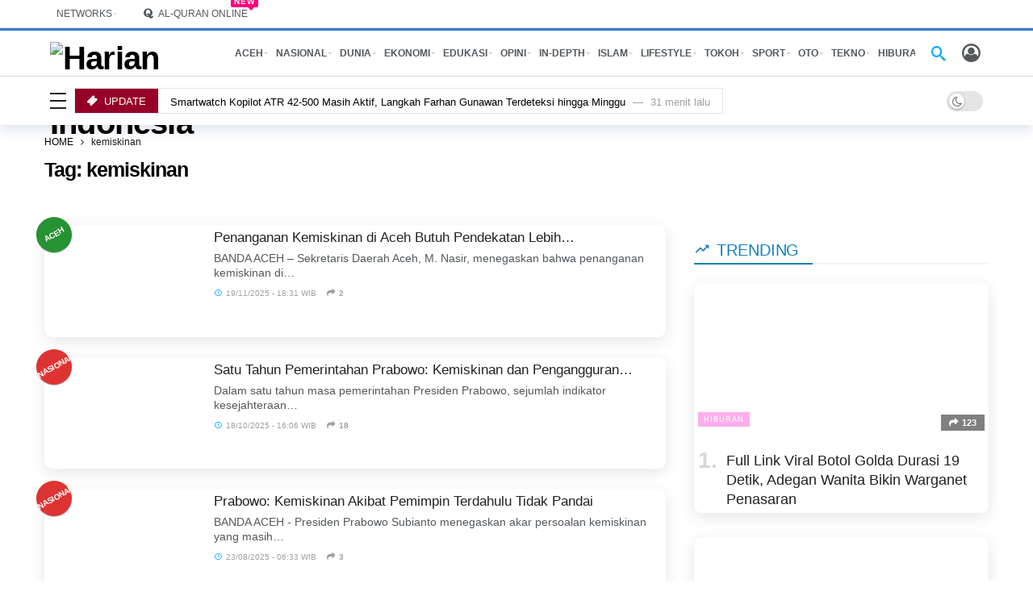

--- FILE ---
content_type: text/html; charset=UTF-8
request_url: https://www.harianaceh.co.id/tag/kemiskinan/
body_size: 41444
content:
<!DOCTYPE html> <html dir="ltr" lang="id" prefix="og: https://ogp.me/ns#"> <head><script>(function(w,i,g){w[g]=w[g]||[];if(typeof w[g].push=='function')w[g].push(i)})
(window,'GTM-5M28','google_tags_first_party');</script><script>(function(w,d,s,l){w[l]=w[l]||[];(function(){w[l].push(arguments);})('set', 'developer_id.dYzg1YT', true);
		w[l].push({'gtm.start':new Date().getTime(),event:'gtm.js'});var f=d.getElementsByTagName(s)[0],
		j=d.createElement(s);j.async=true;j.src='/analytics/';
		f.parentNode.insertBefore(j,f);
		})(window,document,'script','dataLayer');</script><link href="https://www.harianaceh.co.id/data/plugins/w3-total-cache/pub/js/lazyload.min.js" as="script"> 	<meta name="generator" content="Ghost 4.31" />
<meta http-equiv="Content-Type" content="text/html; charset=UTF-8" /> 	<meta name='viewport' content='width=device-width, initial-scale=1, user-scalable=yes' /> 	<link rel="profile" href="https://gmpg.org/xfn/11" /> 	<link rel="pingback" href="https://www.harianaceh.co.id/xmlrpc.php" /> 	<title>kemiskinan – HARIANACEH.co.id</title> 		 	<meta name="robots" content="max-image-preview:large" /> 	<meta name="google-site-verification" content="KrQ2skYoa4nQkdJjcSOdQtRY-mI097dx1N7TruZ6-4I" /> 	<meta name="msvalidate.01" content="A087EAD0AE2818067116C486E534CA02" /> 	<meta name="p:domain_verify" content="589a976c546e720e3c097582d1f4946f" /> 	<meta name="yandex-verification" content="270d75e250848bdd" /> 	<meta name="keywords" content="kemiskinan,bank dunia,bps,badan pusat statistik" /> 	<link rel="canonical" href="https://www.harianaceh.co.id/tag/kemiskinan/" /> 	<link rel="next" href="https://www.harianaceh.co.id/tag/kemiskinan/page/2/" /> 	<meta name="generator" content="All in One SEO Pro (AIOSEO) 4.9.0" /> 		<meta property="og:locale" content="id_ID" /> 		<meta property="og:site_name" content="Harian Aceh Indonesia – HARIANACEH.co.id" /> 		<meta property="og:type" content="article" /> 		<meta property="og:title" content="kemiskinan – HARIANACEH.co.id" /> 		<meta property="og:url" content="https://www.harianaceh.co.id/tag/kemiskinan/" /> 		<meta property="fb:app_id" content="1698518787074220" /> 		<meta property="fb:admins" content="100060889247007" /> 		<meta property="og:image" content="https://www.harianaceh.co.id/media/2022/07/Logo-Harian-Aceh-Indonesia-1200x728-1.jpg" /> 		<meta property="og:image:secure_url" content="https://www.harianaceh.co.id/media/2022/07/Logo-Harian-Aceh-Indonesia-1200x728-1.jpg" /> 		<meta property="article:publisher" content="https://www.facebook.com/harianaceh.indonesia" /> 		<meta name="twitter:card" content="summary_large_image" /> 		<meta name="twitter:site" content="@harianacehcoid" /> 		<meta name="twitter:title" content="kemiskinan – HARIANACEH.co.id" /> 		<meta name="twitter:image" content="https://www.harianaceh.co.id/media/2022/07/Logo-Harian-Aceh-Indonesia-1200x728-1.jpg" /><script type="application/ld+json" class="aioseo-schema">
			{"@context":"https:\/\/schema.org","@graph":[{"@type":"BreadcrumbList","@id":"https:\/\/www.harianaceh.co.id\/tag\/kemiskinan\/#breadcrumblist","itemListElement":[{"@type":"ListItem","@id":"https:\/\/www.harianaceh.co.id#listItem","position":1,"name":"HOME","item":"https:\/\/www.harianaceh.co.id","nextItem":{"@type":"ListItem","@id":"https:\/\/www.harianaceh.co.id\/tag\/kemiskinan\/#listItem","name":"kemiskinan"}},{"@type":"ListItem","@id":"https:\/\/www.harianaceh.co.id\/tag\/kemiskinan\/#listItem","position":2,"name":"kemiskinan","previousItem":{"@type":"ListItem","@id":"https:\/\/www.harianaceh.co.id#listItem","name":"HOME"}}]},{"@type":"CollectionPage","@id":"https:\/\/www.harianaceh.co.id\/tag\/kemiskinan\/#collectionpage","url":"https:\/\/www.harianaceh.co.id\/tag\/kemiskinan\/","name":"kemiskinan \u2013 HARIANACEH.co.id","inLanguage":"id-ID","isPartOf":{"@id":"https:\/\/www.harianaceh.co.id\/#website"},"breadcrumb":{"@id":"https:\/\/www.harianaceh.co.id\/tag\/kemiskinan\/#breadcrumblist"}},{"@type":"Organization","@id":"https:\/\/www.harianaceh.co.id\/#organization","name":"PT. Harian Aceh Indonesia","description":"HARIANACEH.co.id","url":"https:\/\/www.harianaceh.co.id\/","email":"desk.harianaceh@gmail.com","telephone":"+628972920416","foundingDate":"2013-06-10","numberOfEmployees":{"@type":"QuantitativeValue","value":10},"logo":{"@type":"ImageObject","url":"https:\/\/i0.wp.com\/www.harianaceh.co.id\/media\/2022\/04\/logo-hai-312x55-1.png?fit=312%2C55&ssl=1","@id":"https:\/\/www.harianaceh.co.id\/tag\/kemiskinan\/#organizationLogo","width":312,"height":55,"caption":"Logo Harian Aceh Indonesia"},"image":{"@id":"https:\/\/www.harianaceh.co.id\/tag\/kemiskinan\/#organizationLogo"},"sameAs":["https:\/\/www.facebook.com\/harianaceh.indonesia","https:\/\/www.twitter.com\/harianacehcoid","https:\/\/instagram.com\/harianacehindonesia","https:\/\/www.tiktok.com\/@harianacehindonesia","https:\/\/www.pinterest.com\/harianaceh","https:\/\/www.youtube.com\/@kantorberitahai","https:\/\/www.linkedin.com\/company\/harian-aceh-indonesia","https:\/\/harianacehindonesia.tumblr.com","https:\/\/soundcloud.com\/harian-aceh-indonesia","https:\/\/id.wikipedia.org\/wiki\/Harian_Aceh_Indonesia"]},{"@type":"WebSite","@id":"https:\/\/www.harianaceh.co.id\/#website","url":"https:\/\/www.harianaceh.co.id\/","name":"Harian Aceh Indonesia - HARIANACEH.co.id","alternateName":"HARIANACEH.co.id","description":"HARIANACEH.co.id","inLanguage":"id-ID","publisher":{"@id":"https:\/\/www.harianaceh.co.id\/#organization"}}]}
		</script> <script type="f576ec800bd116aae8db40f6-text/javascript" src="[data-uri]" defer></script> <script type="f576ec800bd116aae8db40f6-text/javascript" src="[data-uri]" defer></script> <link rel='dns-prefetch' href='//fonts.googleapis.com' /> <link rel='preconnect' href='//i0.wp.com' /> <link rel="alternate" type="application/rss+xml" title="Harian Aceh Indonesia &raquo; Feed" href="https://www.harianaceh.co.id/feed/" /> <script type="f576ec800bd116aae8db40f6-text/javascript" src="[data-uri]" defer></script> <script type="f576ec800bd116aae8db40f6-text/javascript" src="[data-uri]" defer></script> <link rel='stylesheet' id='ak-generated-fonts-css' href='https://fonts.googleapis.com/css2?family=Inter:wght@500&#038;display=swap' type='text/css' media='all' /><script type="f576ec800bd116aae8db40f6-text/javascript" src="https://www.harianaceh.co.id/resources/js/jquery/jquery.min.js" id="jquery-core-js"></script> <script type="f576ec800bd116aae8db40f6-text/javascript" src="https://www.harianaceh.co.id/data/cache/wph/25de06a2.js" defer></script> <script type="f576ec800bd116aae8db40f6-text/javascript" src="[data-uri]" defer></script> <script type="f576ec800bd116aae8db40f6-text/javascript" src="https://www.harianaceh.co.id/data/cache/wph/ad91aee1.js" defer></script> <script type="f576ec800bd116aae8db40f6-text/javascript" src="[data-uri]" defer></script> <script type="f576ec800bd116aae8db40f6-text/javascript" src="https://www.harianaceh.co.id/data/cache/wph/2086e3ca.js" defer></script> <script type="f576ec800bd116aae8db40f6-text/javascript" src="[data-uri]" defer></script> <script type="f576ec800bd116aae8db40f6-text/javascript"></script> <link rel="https://api.w.org/" href="https://www.harianaceh.co.id/wp-json/" /><link rel="alternate" title="JSON" type="application/json" href="https://www.harianaceh.co.id/wp-json/wp/v2/tags/20563" /><link rel="EditURI" type="application/rsd+xml" title="RSD" href="https://www.harianaceh.co.id/xmlrpc.php?rsd" /><script type="f576ec800bd116aae8db40f6-text/javascript" src="https://www.harianaceh.co.id/data/cache/wph/18acd951.js" defer></script> <script type="f576ec800bd116aae8db40f6-text/javascript" src="[data-uri]" defer></script> <script async src="https://pagead2.googlesyndication.com/pagead/js/adsbygoogle.js?client=ca-pub-3669988178006214" crossorigin="anonymous" type="f576ec800bd116aae8db40f6-text/javascript"></script> <meta name="google-adsense-account" content="ca-pub-3669988178006214"> <script type="f576ec800bd116aae8db40f6-text/javascript" src="[data-uri]" defer></script> <script async src="https://www.googletagmanager.com/gtag/js?id=G-X9LMZNK1KX" type="f576ec800bd116aae8db40f6-text/javascript"></script> <script type="f576ec800bd116aae8db40f6-text/javascript" src="[data-uri]" defer></script> <script type="f576ec800bd116aae8db40f6-text/javascript" src="[data-uri]" defer></script> <script type="f576ec800bd116aae8db40f6-text/javascript" src="[data-uri]" defer></script> <script type="f576ec800bd116aae8db40f6-text/javascript" src="[data-uri]" defer></script> <meta name="generator" content="Powered by WPBakery Page Builder - drag and drop page builder for WordPress."/> <script type="f576ec800bd116aae8db40f6-text/javascript" src="[data-uri]" defer></script> <script type='application/ld+json'>{"@context":"http:\/\/schema.org","@type":"Organization","@id":"https:\/\/www.harianaceh.co.id\/#organization","url":"https:\/\/www.harianaceh.co.id\/","name":"\"PT. Harian Aceh Indonesia\"","logo":{"@type":"ImageObject","url":"https:\/\/www.harianaceh.co.id\/media\/2022\/04\/logo-hai-312x55-1.png"},"sameAs":[],"contactPoint":{"@type":"ContactPoint","telephone":"+62 897-2920-416","contactType":"\"customer service\"","areaServed":["ID"]}}</script> <script type='application/ld+json'>{"@context":"http:\/\/schema.org","@type":"WebSite","@id":"https:\/\/www.harianaceh.co.id\/#website","url":"https:\/\/www.harianaceh.co.id\/","name":"\"PT. Harian Aceh Indonesia\"","potentialAction":{"@type":"SearchAction","target":"https:\/\/www.harianaceh.co.id\/?s={search_term_string}","query-input":"required name=search_term_string"}}</script> <link rel="icon" href="https://i0.wp.com/www.harianaceh.co.id/wp-content/uploads/2022/04/cropped-Logo-Harian-Aceh-Indonesia-1000x1000-1.png?fit=32%2C32&#038;ssl=1" sizes="32x32" /> <link rel="icon" href="https://i0.wp.com/www.harianaceh.co.id/wp-content/uploads/2022/04/cropped-Logo-Harian-Aceh-Indonesia-1000x1000-1.png?fit=192%2C192&#038;ssl=1" sizes="192x192" /> <link rel="apple-touch-icon" href="https://i0.wp.com/www.harianaceh.co.id/wp-content/uploads/2022/04/cropped-Logo-Harian-Aceh-Indonesia-1000x1000-1.png?fit=180%2C180&#038;ssl=1" /> <meta name="msapplication-TileImage" content="https://i0.wp.com/www.harianaceh.co.id/wp-content/uploads/2022/04/cropped-Logo-Harian-Aceh-Indonesia-1000x1000-1.png?fit=270%2C270&#038;ssl=1" /> 		 		<noscript><style> .wpb_animate_when_almost_visible { opacity: 1; }</style></noscript>	 <link rel='stylesheet' href="https://www.harianaceh.co.id/data/cache/wph/73b2af4a.css" media='all' /></head> <body class="archive tag tag-kemiskinan tag-20563 wp-embed-responsive wp-theme-newsy sticky-sidebars-active wpb-js-composer js-comp-ver-8.7.2 vc_responsive full-width"> 	<div class="ak-main-bg-wrap"></div> 	 	 	<div class="ak-main-wrap"> 		 		<div class="ak-header-wrap ak-header-bottom-shadow"> 	<div class="ak-container"> 			<div class="ak-bar ak-header-bar ak-top-bar  full-width clearfix"> 			<div class="container"> 				<div class="ak-bar-inner"> 				<div class="ak-row ak-row-items-middle"> 										<div class="ak-column ak-column-left ak-column-normal"> 						<div class="ak-inner-row ak-row-items-middle ak-justify-content-left"> 							<div class="ak-bar-item ak-custom-menu ak-header-custom-menu1"> 	<ul id="menu-network" class="ak-menu ak-menu-wide"><li id="menu-item-60037" class="menu-item menu-item-type-custom menu-item-object-custom menu-item-has-children menu-item-60037"><a href="https://www.harianaceh.co.id/login.php"><span>NETWORKS</span></a> <ul class="sub-menu ak-sub-menu ak-anim ak-anim-fade-in"> 	<li id="menu-item-238476" class="menu-item menu-item-type-custom menu-item-object-custom menu-item-238476"><a href="https://netizen.harianaceh.co.id"><span>NETIZEN</span></a></li> 	<li id="menu-item-434142" class="menu-item menu-item-type-custom menu-item-object-custom menu-item-434142"><a href="https://infoaceh.net"><span>INFOACEH.net</span></a></li> 	<li id="menu-item-453244" class="menu-item menu-item-type-custom menu-item-object-custom menu-item-453244"><a href="https://www.acehfootball.net"><span>ACEHFOOTBALL.net</span></a></li> 	<li id="menu-item-341721" class="menu-item menu-item-type-custom menu-item-object-custom menu-item-341721"><a href="https://www.orinews.id"><span>ORINEWS.id</span></a></li> 	<li id="menu-item-60272" class="menu-item menu-item-type-custom menu-item-object-custom menu-item-60272"><a href="https://www.ketikkabar.com"><span>KETIKKABAR.com</span></a></li> </ul> </li> </ul></div> <div class="ak-bar-item ak-custom-menu ak-header-custom-menu2"> 	<ul id="menu-quran-navigation" class="ak-menu ak-menu-wide"><li id="menu-item-240848" class="menu-item menu-item-type-post_type menu-item-object-page menu-have-icon menu-have-badge menu-badge-right menu-item-240848"><a href="https://www.harianaceh.co.id/quran-online/"><i class="ak-icon  fa fa-quora"></i><span>AL-QURAN ONLINE</span><span class="menu-item-badge" >New</span></a></li> </ul></div> 						</div> 					</div> 											<div class="ak-column ak-column-right ak-column-grow"> 						<div class="ak-inner-row ak-row-items-middle ak-justify-content-right"> 							<div class="ak-bar-item ak-header-date"> 	<i class="fa fa-clock-o"></i> 	<span> 		Selasa, 20/01/2026 - 14:31 WIB	</span> </div> 						</div> 					</div> 									</div> 			</div> 			</div> 		</div> 					<div class="ak-bar ak-header-bar ak-mid-bar  full-width clearfix"> 			<div class="container"> 				<div class="ak-bar-inner"> 				<div class="ak-row ak-row-items-middle"> 										<div class="ak-column ak-column-left ak-column-normal"> 						<div class="ak-inner-row ak-row-items-middle ak-justify-content-left"> 							<div class="ak-bar-item ak-header-logo">         <div class="site-title ak-logo-wrap ak-logo-main ak-logo-image">             <a href="https://www.harianaceh.co.id/">                 <img class="site-logo lazy" src="data:image/svg+xml,%3Csvg%20xmlns='https://www.w3.org/2000/svg'%20viewBox='0%200%20312%2055'%3E%3C/svg%3E" data-src="https://www.harianaceh.co.id/media/2022/04/logo-hai-312x55-1.png" data-srcset="https://www.harianaceh.co.id/media/2022/04/logo-hai-312x55-1.png 1x, https://www.harianaceh.co.id/media/2022/04/logo-hai-312x55-1.png 2x" alt="Harian Aceh Indonesia" data-light-src="https://www.harianaceh.co.id/media/2022/04/logo-hai-312x55-1.png" data-light-srcset="https://www.harianaceh.co.id/media/2022/04/logo-hai-312x55-1.png 1x, https://www.harianaceh.co.id/media/2022/04/logo-hai-312x55-1.png 2x" data-dark-src="https://www.harianaceh.co.id/media/2022/12/logo-hai-312x55-darkmode-White.png" data-dark-srcset="https://www.harianaceh.co.id/media/2022/12/logo-hai-312x55-darkmode-White.png 1x, https://www.harianaceh.co.id/media/2022/12/logo-hai-312x55-darkmode-White.png 2x">             </a>         </div>     </div>						</div> 					</div> 											<div class="ak-column ak-column-center ak-column-grow"> 						<div class="ak-inner-row ak-row-items-middle ak-justify-content-left"> 							<div class="ak-bar-item ak-header-home-button"> 	<a href="https://www.harianaceh.co.id" class="ak-header-icon-btn ak-header-home-btn"> 	<i class="ak-icon ak-custom-icon ak-custom-icon-url "><img class="lazyload" src="[data-uri]" data-src="https://www.harianaceh.co.id/media/2025/10/icon-home-e1759267865138.png" alt="" /></i>	</a> </div> <div class="ak-bar-item ak-header-main-menu ak-menu-more-enabled"> 	<ul id="menu-main-navigation" class="ak-menu ak-main-menu ak-menu-wide ak-menu-style-1 ak-main-menu"><li id="menu-item-69886" class="menu-item menu-item-type-taxonomy menu-item-object-category menu-term-35 menu-item-has-children menu-item-has-mega menu-item-mega-small-posts menu-item-69886"><a href="https://www.harianaceh.co.id/kanal/aceh/"><span>ACEH</span></a><div class="ak-mega-menu ak-mega-small-posts ak-anim ak-anim-slide-in-down"><div class="ak-container"> 	<div class="ak-block ak-block-list-1-small ak-block-column  ak-block-width-3 clearfix" id="block_696f2f4578224_1"><div class="ak-block-inner clearfix"><div class="ak-block-posts clearfix">		<article class="ak-module ak-module-1-small ak-column-module clearfix post-488126 post type-post status-publish format-standard has-post-thumbnail  category-aceh tag-aceh tag-news tag-tata-kelola-pemerintahan tag-seleksi-pejabat tag-jabatan-pimpinan-tinggi tag-pansel-jpt-pratama tag-pemerintah-aceh tag-gubernur-aceh"> 			<div class="ak-module-inner clearfix"> 				<div class="ak-module-featured"> 					<div class="ak-featured-cover"><a href="https://www.harianaceh.co.id/2026/01/20/pemerintah-aceh-klaim-pansel-jpt-pratama-bekerja-profesional/" class="ak-featured-link" rel="bookmark" title="Pemerintah Aceh Klaim Pansel JPT Pratama Bekerja Profesional"><div class="ak-featured-thumb lazy-thumb size-715" ><img width="120" height="86" src="[data-uri]" class="attachment-newsy_120x86 size-newsy_120x86 lazyload wp-post-image" alt="Pemerintah Aceh Buka Pendaftaran JPT Pratama untuk 12 Posisi, Cek Syaratnya" decoding="async" data-src="https://i0.wp.com/www.harianaceh.co.id/wp-content/uploads/2025/11/IMG-20220203-WA0001-660x330-1.jpg?resize=120%2C86&amp;ssl=1" data-sizes="auto" data-srcset="https://i0.wp.com/www.harianaceh.co.id/wp-content/uploads/2025/11/IMG-20220203-WA0001-660x330-1.jpg?resize=120%2C86&amp;ssl=1 120w, https://i0.wp.com/www.harianaceh.co.id/wp-content/uploads/2025/11/IMG-20220203-WA0001-660x330-1.jpg?resize=350%2C250&amp;ssl=1 350w, https://i0.wp.com/www.harianaceh.co.id/wp-content/uploads/2025/11/IMG-20220203-WA0001-660x330-1.jpg?zoom=2&amp;resize=120%2C86&amp;ssl=1 240w" data-expand="700" /></div></a></div>				</div> 				<div class="ak-module-details"> 					<h3 class="ak-module-title"><a href="https://www.harianaceh.co.id/2026/01/20/pemerintah-aceh-klaim-pansel-jpt-pratama-bekerja-profesional/" rel="bookmark" title="Pemerintah Aceh Klaim Pansel JPT Pratama Bekerja Profesional">Pemerintah Aceh Klaim Pansel JPT Pratama Bekerja&hellip;</a></h3><div class="ak-module-meta"><div class="ak-module-time"><a href="https://www.harianaceh.co.id/2026/01/20/pemerintah-aceh-klaim-pansel-jpt-pratama-bekerja-profesional/" class="ak-module-meta-published"><i class="ak-icon akfi-schedule"></i>20/01/2026 - 02:15 WIB</a></div> <div class="ak-module-share-count"><i class="ak-icon fa fa-share"></i><span class="count">2</span></div></div>				</div> 			</div> 		</article> 				<article class="ak-module ak-module-1-small ak-column-module clearfix post-488111 post type-post status-publish format-standard has-post-thumbnail  category-aceh tag-aceh tag-aceh-tenggara tag-kapolda-aceh tag-news tag-status-darurat-bencana"> 			<div class="ak-module-inner clearfix"> 				<div class="ak-module-featured"> 					<div class="ak-featured-cover"><a href="https://www.harianaceh.co.id/2026/01/19/kapolda-apresiasi-aceh-tenggara-daerah-pertama-turunkan-status-darurat-bencana/" class="ak-featured-link" rel="bookmark" title="Kapolda Apresiasi Aceh Tenggara, Daerah Pertama Turunkan Status Darurat Bencana"><div class="ak-featured-thumb lazy-thumb size-715" ><img width="120" height="86" src="[data-uri]" class="attachment-newsy_120x86 size-newsy_120x86 lazyload wp-post-image" alt="Kapolda Apresiasi Aceh Tenggara, Daerah Pertama Turunkan Status Darurat Bencana" decoding="async" data-src="https://i0.wp.com/www.harianaceh.co.id/wp-content/uploads/2026/01/WhatsApp-Image-2026-01-19-at-22.38.40.jpeg?resize=120%2C86&amp;ssl=1" data-sizes="auto" data-srcset="https://i0.wp.com/www.harianaceh.co.id/wp-content/uploads/2026/01/WhatsApp-Image-2026-01-19-at-22.38.40.jpeg?resize=120%2C86&amp;ssl=1 120w, https://i0.wp.com/www.harianaceh.co.id/wp-content/uploads/2026/01/WhatsApp-Image-2026-01-19-at-22.38.40.jpeg?resize=350%2C250&amp;ssl=1 350w, https://i0.wp.com/www.harianaceh.co.id/wp-content/uploads/2026/01/WhatsApp-Image-2026-01-19-at-22.38.40.jpeg?resize=750%2C533&amp;ssl=1 750w, https://i0.wp.com/www.harianaceh.co.id/wp-content/uploads/2026/01/WhatsApp-Image-2026-01-19-at-22.38.40.jpeg?zoom=2&amp;resize=120%2C86&amp;ssl=1 240w" data-expand="700" /></div></a></div>				</div> 				<div class="ak-module-details"> 					<h3 class="ak-module-title"><a href="https://www.harianaceh.co.id/2026/01/19/kapolda-apresiasi-aceh-tenggara-daerah-pertama-turunkan-status-darurat-bencana/" rel="bookmark" title="Kapolda Apresiasi Aceh Tenggara, Daerah Pertama Turunkan Status Darurat Bencana">Kapolda Apresiasi Aceh Tenggara, Daerah Pertama&hellip;</a></h3><div class="ak-module-meta"><div class="ak-module-time"><a href="https://www.harianaceh.co.id/2026/01/19/kapolda-apresiasi-aceh-tenggara-daerah-pertama-turunkan-status-darurat-bencana/" class="ak-module-meta-published"><i class="ak-icon akfi-schedule"></i>19/01/2026 - 23:09 WIB</a></div> <div class="ak-module-share-count"><i class="ak-icon fa fa-share"></i><span class="count">2</span></div></div>				</div> 			</div> 		</article> 				<article class="ak-module ak-module-1-small ak-column-module clearfix post-488100 post type-post status-publish format-standard has-post-thumbnail  category-aceh tag-headfline tag-bnpb tag-pemerintah-aceh tag-aceh tag-bpba tag-news tag-relawan-bencana tag-belanja-tidak-terduga tag-bencana-hidrometeorologi-aceh"> 			<div class="ak-module-inner clearfix"> 				<div class="ak-module-featured"> 					<div class="ak-featured-cover"><a href="https://www.harianaceh.co.id/2026/01/19/pemerintah-aceh-kucurkan-rp59-miliar-btt-untuk-operasional-relawan-bencana/" class="ak-featured-link" rel="bookmark" title="Pemerintah Aceh Kucurkan Rp5,9 Miliar BTT untuk Operasional Relawan Bencana"><div class="ak-featured-thumb lazy-thumb size-715" ><img width="120" height="86" src="[data-uri]" class="attachment-newsy_120x86 size-newsy_120x86 lazyload wp-post-image" alt="Pemerintah Aceh Kucurkan Rp5,9 Miliar BTT untuk Operasional Relawan Bencana" decoding="async" data-src="https://i0.wp.com/www.harianaceh.co.id/wp-content/uploads/2026/01/WhatsApp-Image-2026-01-19-at-22.16.07.jpeg?resize=120%2C86&amp;ssl=1" data-sizes="auto" data-srcset="https://i0.wp.com/www.harianaceh.co.id/wp-content/uploads/2026/01/WhatsApp-Image-2026-01-19-at-22.16.07.jpeg?resize=120%2C86&amp;ssl=1 120w, https://i0.wp.com/www.harianaceh.co.id/wp-content/uploads/2026/01/WhatsApp-Image-2026-01-19-at-22.16.07.jpeg?resize=350%2C250&amp;ssl=1 350w, https://i0.wp.com/www.harianaceh.co.id/wp-content/uploads/2026/01/WhatsApp-Image-2026-01-19-at-22.16.07.jpeg?zoom=2&amp;resize=120%2C86&amp;ssl=1 240w" data-expand="700" /></div></a></div>				</div> 				<div class="ak-module-details"> 					<h3 class="ak-module-title"><a href="https://www.harianaceh.co.id/2026/01/19/pemerintah-aceh-kucurkan-rp59-miliar-btt-untuk-operasional-relawan-bencana/" rel="bookmark" title="Pemerintah Aceh Kucurkan Rp5,9 Miliar BTT untuk Operasional Relawan Bencana">Pemerintah Aceh Kucurkan Rp5,9 Miliar BTT untuk&hellip;</a></h3><div class="ak-module-meta"><div class="ak-module-time"><a href="https://www.harianaceh.co.id/2026/01/19/pemerintah-aceh-kucurkan-rp59-miliar-btt-untuk-operasional-relawan-bencana/" class="ak-module-meta-published"><i class="ak-icon akfi-schedule"></i>19/01/2026 - 22:35 WIB</a></div> <div class="ak-module-share-count"><i class="ak-icon fa fa-share"></i><span class="count">2</span></div></div>				</div> 			</div> 		</article> 		</div></div></div></div> </div></li> <li id="menu-item-69917" class="menu-item menu-item-type-taxonomy menu-item-object-category menu-term-34 menu-item-has-children menu-item-has-mega menu-item-mega-small-posts menu-item-69917"><a href="https://www.harianaceh.co.id/kanal/nasional/"><span>NASIONAL</span></a><div class="ak-mega-menu ak-mega-small-posts ak-anim ak-anim-slide-in-down"><div class="ak-container"> 	<div class="ak-block ak-block-list-1-small ak-block-column  ak-block-width-3 clearfix" id="block_696f2f4578224_2"><div class="ak-block-inner clearfix"><div class="ak-block-posts clearfix">		<article class="ak-module ak-module-1-small ak-column-module clearfix post-488188 post type-post status-publish format-standard has-post-thumbnail  category-nasional tag-peristiwa tag-berita"> 			<div class="ak-module-inner clearfix"> 				<div class="ak-module-featured"> 					<div class="ak-featured-cover"><a href="https://www.harianaceh.co.id/2026/01/20/smartwatch-kopilot-atr-42-500-masih-aktif-langkah-farhan-gunawan-terdeteksi-hingga-minggu/" class="ak-featured-link" rel="bookmark" title="Smartwatch Kopilot ATR 42-500 Masih Aktif, Langkah Farhan Gunawan Terdeteksi hingga Minggu"><div class="ak-featured-thumb lazy-thumb size-715" ><img width="120" height="86" src="[data-uri]" class="attachment-newsy_120x86 size-newsy_120x86 lazyload wp-post-image" alt="Smartwatch Kopilot ATR 42-500 Masih Aktif, Langkah Farhan Gunawan Terdeteksi hingga Minggu" decoding="async" data-src="https://i0.wp.com/www.harianaceh.co.id/wp-content/uploads/2026/01/Pilot-pesawat-ATR-Farhan-Gunawan45.webp.jpeg?resize=120%2C86&amp;ssl=1" data-sizes="auto" data-srcset="https://i0.wp.com/www.harianaceh.co.id/wp-content/uploads/2026/01/Pilot-pesawat-ATR-Farhan-Gunawan45.webp.jpeg?resize=120%2C86&amp;ssl=1 120w, https://i0.wp.com/www.harianaceh.co.id/wp-content/uploads/2026/01/Pilot-pesawat-ATR-Farhan-Gunawan45.webp.jpeg?resize=350%2C250&amp;ssl=1 350w, https://i0.wp.com/www.harianaceh.co.id/wp-content/uploads/2026/01/Pilot-pesawat-ATR-Farhan-Gunawan45.webp.jpeg?zoom=2&amp;resize=120%2C86&amp;ssl=1 240w" data-expand="700" /></div></a></div>				</div> 				<div class="ak-module-details"> 					<h3 class="ak-module-title"><a href="https://www.harianaceh.co.id/2026/01/20/smartwatch-kopilot-atr-42-500-masih-aktif-langkah-farhan-gunawan-terdeteksi-hingga-minggu/" rel="bookmark" title="Smartwatch Kopilot ATR 42-500 Masih Aktif, Langkah Farhan Gunawan Terdeteksi hingga Minggu">Smartwatch Kopilot ATR 42-500 Masih Aktif, Langkah&hellip;</a></h3><div class="ak-module-meta"><div class="ak-module-time"><a href="https://www.harianaceh.co.id/2026/01/20/smartwatch-kopilot-atr-42-500-masih-aktif-langkah-farhan-gunawan-terdeteksi-hingga-minggu/" class="ak-module-meta-published"><i class="ak-icon akfi-schedule"></i>20/01/2026 - 14:01 WIB</a></div> <div class="ak-module-share-count"><i class="ak-icon fa fa-share"></i><span class="count">2</span></div></div>				</div> 			</div> 		</article> 				<article class="ak-module ak-module-1-small ak-column-module clearfix post-488185 post type-post status-publish format-standard has-post-thumbnail  category-nasional tag-peristiwa tag-berita"> 			<div class="ak-module-inner clearfix"> 				<div class="ak-module-featured"> 					<div class="ak-featured-cover"><a href="https://www.harianaceh.co.id/2026/01/20/smartwatch-copilot-atr-42-500-catat-ribuan-langkah-keluarga-yakin-farhan-masih-hidup/" class="ak-featured-link" rel="bookmark" title="Smartwatch Copilot ATR 42-500 Catat Ribuan Langkah, Keluarga Yakin Farhan Masih Hidup"><div class="ak-featured-thumb lazy-thumb size-715" ><img width="120" height="86" src="[data-uri]" class="attachment-newsy_120x86 size-newsy_120x86 lazyload wp-post-image" alt="Smartwatch Copilot ATR 42-500 Catat Ribuan Langkah, Keluarga Yakin Farhan Masih Hidup" decoding="async" data-src="https://i0.wp.com/www.harianaceh.co.id/wp-content/uploads/2026/01/keluarga_korban_copilot_pesawat.jpg?resize=120%2C86&amp;ssl=1" data-sizes="auto" data-srcset="https://i0.wp.com/www.harianaceh.co.id/wp-content/uploads/2026/01/keluarga_korban_copilot_pesawat.jpg?resize=120%2C86&amp;ssl=1 120w, https://i0.wp.com/www.harianaceh.co.id/wp-content/uploads/2026/01/keluarga_korban_copilot_pesawat.jpg?zoom=2&amp;resize=120%2C86&amp;ssl=1 240w, https://i0.wp.com/www.harianaceh.co.id/wp-content/uploads/2026/01/keluarga_korban_copilot_pesawat.jpg?zoom=3&amp;resize=120%2C86&amp;ssl=1 360w" data-expand="700" /></div></a></div>				</div> 				<div class="ak-module-details"> 					<h3 class="ak-module-title"><a href="https://www.harianaceh.co.id/2026/01/20/smartwatch-copilot-atr-42-500-catat-ribuan-langkah-keluarga-yakin-farhan-masih-hidup/" rel="bookmark" title="Smartwatch Copilot ATR 42-500 Catat Ribuan Langkah, Keluarga Yakin Farhan Masih Hidup">Smartwatch Copilot ATR 42-500 Catat Ribuan Langkah,&hellip;</a></h3><div class="ak-module-meta"><div class="ak-module-time"><a href="https://www.harianaceh.co.id/2026/01/20/smartwatch-copilot-atr-42-500-catat-ribuan-langkah-keluarga-yakin-farhan-masih-hidup/" class="ak-module-meta-published"><i class="ak-icon akfi-schedule"></i>20/01/2026 - 13:55 WIB</a></div> <div class="ak-module-share-count"><i class="ak-icon fa fa-share"></i><span class="count">2</span></div></div>				</div> 			</div> 		</article> 				<article class="ak-module ak-module-1-small ak-column-module clearfix post-488182 post type-post status-publish format-standard has-post-thumbnail  category-nasional tag-peristiwa tag-berita"> 			<div class="ak-module-inner clearfix"> 				<div class="ak-module-featured"> 					<div class="ak-featured-cover"><a href="https://www.harianaceh.co.id/2026/01/20/bupati-pati-sudewo-dan-tiga-orang-lainnya-dikabarkan-jadi-tersangka-kpk/" class="ak-featured-link" rel="bookmark" title="Bupati Pati Sudewo dan Tiga Orang Lainnya Dikabarkan Jadi Tersangka KPK"><div class="ak-featured-thumb lazy-thumb size-715" ><img width="120" height="86" src="[data-uri]" class="attachment-newsy_120x86 size-newsy_120x86 lazyload wp-post-image" alt="Bupati Pati Sudewo dan Tiga Orang Lainnya Dikabarkan Jadi Tersangka KPK" decoding="async" data-src="https://i0.wp.com/www.harianaceh.co.id/wp-content/uploads/2026/01/669379_12315420012026_sudewo_jamal_kpk.jpeg?resize=120%2C86&amp;ssl=1" data-sizes="auto" data-srcset="https://i0.wp.com/www.harianaceh.co.id/wp-content/uploads/2026/01/669379_12315420012026_sudewo_jamal_kpk.jpeg?resize=120%2C86&amp;ssl=1 120w, https://i0.wp.com/www.harianaceh.co.id/wp-content/uploads/2026/01/669379_12315420012026_sudewo_jamal_kpk.jpeg?resize=350%2C250&amp;ssl=1 350w, https://i0.wp.com/www.harianaceh.co.id/wp-content/uploads/2026/01/669379_12315420012026_sudewo_jamal_kpk.jpeg?zoom=2&amp;resize=120%2C86&amp;ssl=1 240w" data-expand="700" /></div></a></div>				</div> 				<div class="ak-module-details"> 					<h3 class="ak-module-title"><a href="https://www.harianaceh.co.id/2026/01/20/bupati-pati-sudewo-dan-tiga-orang-lainnya-dikabarkan-jadi-tersangka-kpk/" rel="bookmark" title="Bupati Pati Sudewo dan Tiga Orang Lainnya Dikabarkan Jadi Tersangka KPK">Bupati Pati Sudewo dan Tiga Orang Lainnya Dikabarkan&hellip;</a></h3><div class="ak-module-meta"><div class="ak-module-time"><a href="https://www.harianaceh.co.id/2026/01/20/bupati-pati-sudewo-dan-tiga-orang-lainnya-dikabarkan-jadi-tersangka-kpk/" class="ak-module-meta-published"><i class="ak-icon akfi-schedule"></i>20/01/2026 - 13:44 WIB</a></div> <div class="ak-module-share-count"><i class="ak-icon fa fa-share"></i><span class="count">2</span></div></div>				</div> 			</div> 		</article> 		</div></div></div></div> </div></li> <li id="menu-item-69907" class="menu-item menu-item-type-taxonomy menu-item-object-category menu-term-36 menu-item-has-children menu-item-has-mega menu-item-mega-small-posts menu-item-69907"><a href="https://www.harianaceh.co.id/kanal/internasional/"><span>DUNIA</span></a><div class="ak-mega-menu ak-mega-small-posts ak-anim ak-anim-slide-in-down"><div class="ak-container"> 	<div class="ak-block ak-block-list-1-small ak-block-column  ak-block-width-3 clearfix" id="block_696f2f4578224_3"><div class="ak-block-inner clearfix"><div class="ak-block-posts clearfix">		<article class="ak-module ak-module-1-small ak-column-module clearfix post-488014 post type-post status-publish format-standard has-post-thumbnail  category-internasional category-palestina tag-teroris-israel tag-berita tag-israel tag-peristiwa"> 			<div class="ak-module-inner clearfix"> 				<div class="ak-module-featured"> 					<div class="ak-featured-cover"><a href="https://www.harianaceh.co.id/2026/01/19/alasan-mengapa-israel-ketakutan-jika-as-serang-iran-sekarang-netanyahu-telepon-donald-trump/" class="ak-featured-link" rel="bookmark" title="Alasan Mengapa Israel Ketakutan Jika AS Serang Iran Sekarang, Netanyahu Telepon Donald Trump"><div class="ak-featured-thumb lazy-thumb size-715" ><img width="120" height="86" src="[data-uri]" class="attachment-newsy_120x86 size-newsy_120x86 lazyload wp-post-image" alt="Alasan Mengapa Israel Ketakutan Jika AS Serang Iran Sekarang, Netanyahu Telepon Trump" decoding="async" data-src="https://i0.wp.com/www.harianaceh.co.id/wp-content/uploads/2026/01/dpapodb.webp.jpeg?resize=120%2C86&amp;ssl=1" data-sizes="auto" data-srcset="https://i0.wp.com/www.harianaceh.co.id/wp-content/uploads/2026/01/dpapodb.webp.jpeg?resize=120%2C86&amp;ssl=1 120w, https://i0.wp.com/www.harianaceh.co.id/wp-content/uploads/2026/01/dpapodb.webp.jpeg?resize=350%2C250&amp;ssl=1 350w, https://i0.wp.com/www.harianaceh.co.id/wp-content/uploads/2026/01/dpapodb.webp.jpeg?zoom=2&amp;resize=120%2C86&amp;ssl=1 240w" data-expand="700" /></div></a></div>				</div> 				<div class="ak-module-details"> 					<h3 class="ak-module-title"><a href="https://www.harianaceh.co.id/2026/01/19/alasan-mengapa-israel-ketakutan-jika-as-serang-iran-sekarang-netanyahu-telepon-donald-trump/" rel="bookmark" title="Alasan Mengapa Israel Ketakutan Jika AS Serang Iran Sekarang, Netanyahu Telepon Donald Trump">Alasan Mengapa Israel Ketakutan Jika AS Serang Iran&hellip;</a></h3><div class="ak-module-meta"><div class="ak-module-time"><a href="https://www.harianaceh.co.id/2026/01/19/alasan-mengapa-israel-ketakutan-jika-as-serang-iran-sekarang-netanyahu-telepon-donald-trump/" class="ak-module-meta-published"><i class="ak-icon akfi-schedule"></i>19/01/2026 - 11:00 WIB</a></div> <div class="ak-module-share-count"><i class="ak-icon fa fa-share"></i><span class="count">21</span></div></div>				</div> 			</div> 		</article> 				<article class="ak-module ak-module-1-small ak-column-module clearfix post-487991 post type-post status-publish format-standard has-post-thumbnail  category-internasional category-eropa tag-peristiwa tag-kereta-api tag-kecelakaan tag-kecelakaan-kereta-api tag-berita"> 			<div class="ak-module-inner clearfix"> 				<div class="ak-module-featured"> 					<div class="ak-featured-cover"><a href="https://www.harianaceh.co.id/2026/01/19/cerita-penumpang-saat-2-kereta-cepat-tabrakan-seperti-gempa/" class="ak-featured-link" rel="bookmark" title="Cerita Penumpang saat 2 Kereta Cepat Tabrakan: Seperti Gempa!"><div class="ak-featured-thumb lazy-thumb size-715" ><img width="120" height="86" src="[data-uri]" class="attachment-newsy_120x86 size-newsy_120x86 lazyload wp-post-image" alt="Cerita Penumpang saat 2 Kereta Cepat Tabrakan: Seperti Gempa!" decoding="async" data-src="https://i0.wp.com/www.harianaceh.co.id/wp-content/uploads/2026/01/kereta_cepat_tabrakan_spanyol2_x.jpg?resize=120%2C86&amp;ssl=1" data-sizes="auto" data-srcset="https://i0.wp.com/www.harianaceh.co.id/wp-content/uploads/2026/01/kereta_cepat_tabrakan_spanyol2_x.jpg?resize=120%2C86&amp;ssl=1 120w, https://i0.wp.com/www.harianaceh.co.id/wp-content/uploads/2026/01/kereta_cepat_tabrakan_spanyol2_x.jpg?resize=350%2C250&amp;ssl=1 350w, https://i0.wp.com/www.harianaceh.co.id/wp-content/uploads/2026/01/kereta_cepat_tabrakan_spanyol2_x.jpg?zoom=2&amp;resize=120%2C86&amp;ssl=1 240w" data-expand="700" /></div></a></div>				</div> 				<div class="ak-module-details"> 					<h3 class="ak-module-title"><a href="https://www.harianaceh.co.id/2026/01/19/cerita-penumpang-saat-2-kereta-cepat-tabrakan-seperti-gempa/" rel="bookmark" title="Cerita Penumpang saat 2 Kereta Cepat Tabrakan: Seperti Gempa!">Cerita Penumpang saat 2 Kereta Cepat Tabrakan: Seperti&hellip;</a></h3><div class="ak-module-meta"><div class="ak-module-time"><a href="https://www.harianaceh.co.id/2026/01/19/cerita-penumpang-saat-2-kereta-cepat-tabrakan-seperti-gempa/" class="ak-module-meta-published"><i class="ak-icon akfi-schedule"></i>19/01/2026 - 07:01 WIB</a></div> <div class="ak-module-share-count"><i class="ak-icon fa fa-share"></i><span class="count">2</span></div></div>				</div> 			</div> 		</article> 				<article class="ak-module ak-module-1-small ak-column-module clearfix post-488000 post type-post status-publish format-standard has-post-thumbnail  category-eropa category-internasional tag-peristiwa tag-kereta-api tag-kecelakaan tag-kecelakaan-kereta-api tag-berita tag-headline"> 			<div class="ak-module-inner clearfix"> 				<div class="ak-module-featured"> 					<div class="ak-featured-cover"><a href="https://www.harianaceh.co.id/2026/01/19/2-kereta-cepat-tabrakan-di-spanyol-21-orang-tewas/" class="ak-featured-link" rel="bookmark" title="2 Kereta Cepat Tabrakan di Spanyol, 21 Orang Tewas"><div class="ak-featured-thumb lazy-thumb size-715" ><img width="120" height="86" src="[data-uri]" class="attachment-newsy_120x86 size-newsy_120x86 lazyload wp-post-image" alt="2 Kereta Cepat Tabrakan di Spanyol, 21 Orang Tewas" decoding="async" data-src="https://i0.wp.com/www.harianaceh.co.id/wp-content/uploads/2026/01/kereta_cepat_tabrakan_spanyol_x.jpg?resize=120%2C86&amp;ssl=1" data-sizes="auto" data-srcset="https://i0.wp.com/www.harianaceh.co.id/wp-content/uploads/2026/01/kereta_cepat_tabrakan_spanyol_x.jpg?resize=120%2C86&amp;ssl=1 120w, https://i0.wp.com/www.harianaceh.co.id/wp-content/uploads/2026/01/kereta_cepat_tabrakan_spanyol_x.jpg?resize=350%2C250&amp;ssl=1 350w, https://i0.wp.com/www.harianaceh.co.id/wp-content/uploads/2026/01/kereta_cepat_tabrakan_spanyol_x.jpg?zoom=2&amp;resize=120%2C86&amp;ssl=1 240w" data-expand="700" /></div></a></div>				</div> 				<div class="ak-module-details"> 					<h3 class="ak-module-title"><a href="https://www.harianaceh.co.id/2026/01/19/2-kereta-cepat-tabrakan-di-spanyol-21-orang-tewas/" rel="bookmark" title="2 Kereta Cepat Tabrakan di Spanyol, 21 Orang Tewas">2 Kereta Cepat Tabrakan di Spanyol, 21 Orang Tewas</a></h3><div class="ak-module-meta"><div class="ak-module-time"><a href="https://www.harianaceh.co.id/2026/01/19/2-kereta-cepat-tabrakan-di-spanyol-21-orang-tewas/" class="ak-module-meta-published"><i class="ak-icon akfi-schedule"></i>19/01/2026 - 06:57 WIB</a></div> <div class="ak-module-share-count"><i class="ak-icon fa fa-share"></i><span class="count">2</span></div></div>				</div> 			</div> 		</article> 		</div></div></div></div> </div></li> <li id="menu-item-69895" class="menu-item menu-item-type-taxonomy menu-item-object-category menu-term-32 menu-item-has-children menu-item-has-mega menu-item-mega-small-posts menu-item-69895"><a href="https://www.harianaceh.co.id/kanal/ekonomi/"><span>EKONOMI</span></a><div class="ak-mega-menu ak-mega-small-posts ak-anim ak-anim-slide-in-down"><div class="ak-container"> 	<div class="ak-block ak-block-list-1-small ak-block-column  ak-block-width-3 clearfix" id="block_696f2f4578224_4"><div class="ak-block-inner clearfix"><div class="ak-block-posts clearfix">		<article class="ak-module ak-module-1-small ak-column-module clearfix post-488132 post type-post status-publish format-standard has-post-thumbnail  category-ekonomi category-digital tag-hukum tag-peristiwa tag-berita"> 			<div class="ak-module-inner clearfix"> 				<div class="ak-module-featured"> 					<div class="ak-featured-cover"><a href="https://www.harianaceh.co.id/2026/01/20/timothy-ronald-kembali-dilaporkan-ke-polisi-terkait-penipuan-korban-rugi-rp1-miliar/" class="ak-featured-link" rel="bookmark" title="Timothy Ronald Kembali Dilaporkan ke Polisi terkait Penipuan, Korban Rugi Rp1 Miliar"><div class="ak-featured-thumb lazy-thumb size-715" ><img width="120" height="86" src="[data-uri]" class="attachment-newsy_120x86 size-newsy_120x86 lazyload wp-post-image" alt="Timothy Ronald Kembali Dilaporkan ke Polisi terkait Penipuan, Korban Rugi Rp1 Miliar" decoding="async" data-src="https://i0.wp.com/www.harianaceh.co.id/wp-content/uploads/2026/01/agnes_didampingi_kuasa_hukum_melaporkan_timothy.jpg?resize=120%2C86&amp;ssl=1" data-sizes="auto" data-srcset="https://i0.wp.com/www.harianaceh.co.id/wp-content/uploads/2026/01/agnes_didampingi_kuasa_hukum_melaporkan_timothy.jpg?resize=120%2C86&amp;ssl=1 120w, https://i0.wp.com/www.harianaceh.co.id/wp-content/uploads/2026/01/agnes_didampingi_kuasa_hukum_melaporkan_timothy.jpg?resize=350%2C250&amp;ssl=1 350w, https://i0.wp.com/www.harianaceh.co.id/wp-content/uploads/2026/01/agnes_didampingi_kuasa_hukum_melaporkan_timothy.jpg?zoom=2&amp;resize=120%2C86&amp;ssl=1 240w" data-expand="700" /></div></a></div>				</div> 				<div class="ak-module-details"> 					<h3 class="ak-module-title"><a href="https://www.harianaceh.co.id/2026/01/20/timothy-ronald-kembali-dilaporkan-ke-polisi-terkait-penipuan-korban-rugi-rp1-miliar/" rel="bookmark" title="Timothy Ronald Kembali Dilaporkan ke Polisi terkait Penipuan, Korban Rugi Rp1 Miliar">Timothy Ronald Kembali Dilaporkan ke Polisi terkait&hellip;</a></h3><div class="ak-module-meta"><div class="ak-module-time"><a href="https://www.harianaceh.co.id/2026/01/20/timothy-ronald-kembali-dilaporkan-ke-polisi-terkait-penipuan-korban-rugi-rp1-miliar/" class="ak-module-meta-published"><i class="ak-icon akfi-schedule"></i>20/01/2026 - 06:28 WIB</a></div> <div class="ak-module-share-count"><i class="ak-icon fa fa-share"></i><span class="count">2</span></div></div>				</div> 			</div> 		</article> 				<article class="ak-module ak-module-1-small ak-column-module clearfix post-487597 post type-post status-publish format-standard has-post-thumbnail  category-ekonomi category-bisnis tag-rokok-ilegal tag-berita tag-headline tag-peristiwa"> 			<div class="ak-module-inner clearfix"> 				<div class="ak-module-featured"> 					<div class="ak-featured-cover"><a href="https://www.harianaceh.co.id/2026/01/15/purbaya-akan-legalkan-rokok-ilegal-aturan-terbit-pekan-depan/" class="ak-featured-link" rel="bookmark" title="Purbaya akan Legalkan Rokok Ilegal, Aturan Terbit Pekan Depan"><div class="ak-featured-thumb lazy-thumb size-715" ><img width="120" height="86" src="[data-uri]" class="attachment-newsy_120x86 size-newsy_120x86 lazyload wp-post-image" alt="Purbaya akan Legalkan Rokok Ilegal, Aturan Terbit Pekan Depan" decoding="async" data-src="https://i0.wp.com/www.harianaceh.co.id/wp-content/uploads/2026/01/vpodpobmo.jpeg?resize=120%2C86&amp;ssl=1" data-sizes="auto" data-srcset="https://i0.wp.com/www.harianaceh.co.id/wp-content/uploads/2026/01/vpodpobmo.jpeg?resize=120%2C86&amp;ssl=1 120w, https://i0.wp.com/www.harianaceh.co.id/wp-content/uploads/2026/01/vpodpobmo.jpeg?resize=350%2C250&amp;ssl=1 350w, https://i0.wp.com/www.harianaceh.co.id/wp-content/uploads/2026/01/vpodpobmo.jpeg?zoom=2&amp;resize=120%2C86&amp;ssl=1 240w" data-expand="700" /></div></a></div>				</div> 				<div class="ak-module-details"> 					<h3 class="ak-module-title"><a href="https://www.harianaceh.co.id/2026/01/15/purbaya-akan-legalkan-rokok-ilegal-aturan-terbit-pekan-depan/" rel="bookmark" title="Purbaya akan Legalkan Rokok Ilegal, Aturan Terbit Pekan Depan">Purbaya akan Legalkan Rokok Ilegal, Aturan Terbit Pekan&hellip;</a></h3><div class="ak-module-meta"><div class="ak-module-time"><a href="https://www.harianaceh.co.id/2026/01/15/purbaya-akan-legalkan-rokok-ilegal-aturan-terbit-pekan-depan/" class="ak-module-meta-published"><i class="ak-icon akfi-schedule"></i>15/01/2026 - 22:26 WIB</a></div> <div class="ak-module-share-count"><i class="ak-icon fa fa-share"></i><span class="count">2</span></div></div>				</div> 			</div> 		</article> 				<article class="ak-module ak-module-1-small ak-column-module clearfix post-487560 post type-post status-publish format-standard has-post-thumbnail  category-ekonomi category-digital tag-peristiwa tag-berita tag-guest-post"> 			<div class="ak-module-inner clearfix"> 				<div class="ak-module-featured"> 					<div class="ak-featured-cover"><a href="https://www.harianaceh.co.id/2026/01/15/10-best-places-to-buy-arc-raiders-blueprints-2026/" class="ak-featured-link" rel="bookmark" title="10 Best Places to Buy Arc Raiders Blueprints 2026"><div class="ak-featured-thumb lazy-thumb size-715" ><img width="120" height="86" src="[data-uri]" class="attachment-newsy_120x86 size-newsy_120x86 lazyload wp-post-image" alt="10 Best Places to Buy Arc Raiders Blueprints 2026" decoding="async" data-src="https://i0.wp.com/www.harianaceh.co.id/wp-content/uploads/2026/01/Generated20Image20January201520202620-206_57PM.png?resize=120%2C86&amp;ssl=1" data-sizes="auto" data-srcset="https://i0.wp.com/www.harianaceh.co.id/wp-content/uploads/2026/01/Generated20Image20January201520202620-206_57PM.png?resize=120%2C86&amp;ssl=1 120w, https://i0.wp.com/www.harianaceh.co.id/wp-content/uploads/2026/01/Generated20Image20January201520202620-206_57PM.png?resize=350%2C250&amp;ssl=1 350w, https://i0.wp.com/www.harianaceh.co.id/wp-content/uploads/2026/01/Generated20Image20January201520202620-206_57PM.png?zoom=2&amp;resize=120%2C86&amp;ssl=1 240w" data-expand="700" /></div></a></div>				</div> 				<div class="ak-module-details"> 					<h3 class="ak-module-title"><a href="https://www.harianaceh.co.id/2026/01/15/10-best-places-to-buy-arc-raiders-blueprints-2026/" rel="bookmark" title="10 Best Places to Buy Arc Raiders Blueprints 2026">10 Best Places to Buy Arc Raiders Blueprints 2026</a></h3><div class="ak-module-meta"><div class="ak-module-time"><a href="https://www.harianaceh.co.id/2026/01/15/10-best-places-to-buy-arc-raiders-blueprints-2026/" class="ak-module-meta-published"><i class="ak-icon akfi-schedule"></i>15/01/2026 - 18:58 WIB</a></div> <div class="ak-module-share-count"><i class="ak-icon fa fa-share"></i><span class="count">2</span></div></div>				</div> 			</div> 		</article> 		</div></div></div></div> </div></li> <li id="menu-item-69894" class="menu-item menu-item-type-taxonomy menu-item-object-category menu-term-60 menu-item-has-children menu-item-has-mega menu-item-mega-small-posts menu-item-69894"><a href="https://www.harianaceh.co.id/kanal/edukasi/"><span>EDUKASI</span></a><div class="ak-mega-menu ak-mega-small-posts ak-anim ak-anim-slide-in-down"><div class="ak-container"> 	<div class="ak-block ak-block-list-1-small ak-block-column  ak-block-width-3 clearfix" id="block_696f2f4578224_5"><div class="ak-block-inner clearfix"><div class="ak-block-posts clearfix">		<article class="ak-module ak-module-1-small ak-column-module clearfix post-488124 post type-post status-publish format-standard has-post-thumbnail  category-edukasi tag-pendidikan-kedokteran tag-infrastruktur-kesehatan tag-jica tag-jepang tag-universitas-syiah-kuala tag-usk tag-aceh tag-edukasi tag-kerja-sama-internasional tag-rumah-sakit-pendidikan"> 			<div class="ak-module-inner clearfix"> 				<div class="ak-module-featured"> 					<div class="ak-featured-cover"><a href="https://www.harianaceh.co.id/2026/01/20/usk-jica-jepang-matangkan-rencana-pembangunan-rs-pendidikan-tanggap-bencana/" class="ak-featured-link" rel="bookmark" title="USK-JICA Jepang Matangkan Rencana Pembangunan RS Pendidikan Tanggap Bencana"><div class="ak-featured-thumb lazy-thumb size-715" ><img width="120" height="86" src="[data-uri]" class="attachment-newsy_120x86 size-newsy_120x86 lazyload wp-post-image" alt="USK-JICA Jepang Matangkan Rencana Pembangunan RS Pendidikan Tanggap Bencana" decoding="async" data-src="https://i0.wp.com/www.harianaceh.co.id/wp-content/uploads/2026/01/IMG_4411.JPG?resize=120%2C86&amp;ssl=1" data-sizes="auto" data-srcset="https://i0.wp.com/www.harianaceh.co.id/wp-content/uploads/2026/01/IMG_4411.JPG?resize=120%2C86&amp;ssl=1 120w, https://i0.wp.com/www.harianaceh.co.id/wp-content/uploads/2026/01/IMG_4411.JPG?resize=350%2C250&amp;ssl=1 350w, https://i0.wp.com/www.harianaceh.co.id/wp-content/uploads/2026/01/IMG_4411.JPG?zoom=2&amp;resize=120%2C86&amp;ssl=1 240w" data-expand="700" /></div></a></div>				</div> 				<div class="ak-module-details"> 					<h3 class="ak-module-title"><a href="https://www.harianaceh.co.id/2026/01/20/usk-jica-jepang-matangkan-rencana-pembangunan-rs-pendidikan-tanggap-bencana/" rel="bookmark" title="USK-JICA Jepang Matangkan Rencana Pembangunan RS Pendidikan Tanggap Bencana">USK-JICA Jepang Matangkan Rencana Pembangunan RS&hellip;</a></h3><div class="ak-module-meta"><div class="ak-module-time"><a href="https://www.harianaceh.co.id/2026/01/20/usk-jica-jepang-matangkan-rencana-pembangunan-rs-pendidikan-tanggap-bencana/" class="ak-module-meta-published"><i class="ak-icon akfi-schedule"></i>20/01/2026 - 01:30 WIB</a></div> <div class="ak-module-share-count"><i class="ak-icon fa fa-share"></i><span class="count">2</span></div></div>				</div> 			</div> 		</article> 				<article class="ak-module ak-module-1-small ak-column-module clearfix post-488122 post type-post status-publish format-standard has-post-thumbnail  category-edukasi tag-fasilitas-air-minum tag-yayasan-somuncu-baba-turki tag-uin-ar-raniry tag-edukasi"> 			<div class="ak-module-inner clearfix"> 				<div class="ak-module-featured"> 					<div class="ak-featured-cover"><a href="https://www.harianaceh.co.id/2026/01/19/yayasan-somuncu-baba-turki-bangun-fasilitas-air-minum-di-uin-ar-raniry/" class="ak-featured-link" rel="bookmark" title="Yayasan Somuncu Baba Turki Bangun Fasilitas Air Minum di UIN Ar-Raniry"><div class="ak-featured-thumb lazy-thumb size-715" ><img width="120" height="86" src="[data-uri]" class="attachment-newsy_120x86 size-newsy_120x86 lazyload wp-post-image" alt="Yayasan Somuncu Baba Turki Bangun Fasilitas Air Minum di UIN Ar-Raniry" decoding="async" data-src="https://i0.wp.com/www.harianaceh.co.id/wp-content/uploads/2026/01/WhatsApp-Image-2026-01-19-at-17.22.54-1.jpeg?resize=120%2C86&amp;ssl=1" data-sizes="auto" data-srcset="https://i0.wp.com/www.harianaceh.co.id/wp-content/uploads/2026/01/WhatsApp-Image-2026-01-19-at-17.22.54-1.jpeg?resize=120%2C86&amp;ssl=1 120w, https://i0.wp.com/www.harianaceh.co.id/wp-content/uploads/2026/01/WhatsApp-Image-2026-01-19-at-17.22.54-1.jpeg?resize=350%2C250&amp;ssl=1 350w, https://i0.wp.com/www.harianaceh.co.id/wp-content/uploads/2026/01/WhatsApp-Image-2026-01-19-at-17.22.54-1.jpeg?zoom=2&amp;resize=120%2C86&amp;ssl=1 240w" data-expand="700" /></div></a></div>				</div> 				<div class="ak-module-details"> 					<h3 class="ak-module-title"><a href="https://www.harianaceh.co.id/2026/01/19/yayasan-somuncu-baba-turki-bangun-fasilitas-air-minum-di-uin-ar-raniry/" rel="bookmark" title="Yayasan Somuncu Baba Turki Bangun Fasilitas Air Minum di UIN Ar-Raniry">Yayasan Somuncu Baba Turki Bangun Fasilitas Air Minum&hellip;</a></h3><div class="ak-module-meta"><div class="ak-module-time"><a href="https://www.harianaceh.co.id/2026/01/19/yayasan-somuncu-baba-turki-bangun-fasilitas-air-minum-di-uin-ar-raniry/" class="ak-module-meta-published"><i class="ak-icon akfi-schedule"></i>19/01/2026 - 23:50 WIB</a></div> <div class="ak-module-share-count"><i class="ak-icon fa fa-share"></i><span class="count">2</span></div></div>				</div> 			</div> 		</article> 				<article class="ak-module ak-module-1-small ak-column-module clearfix post-487984 post type-post status-publish format-standard has-post-thumbnail  category-edukasi tag-edukasi tag-uin-ar-raniry-banda-aceh tag-pabrik-ijazah tag-prof-syamsul-rijal tag-wisuda-stkip"> 			<div class="ak-module-inner clearfix"> 				<div class="ak-module-featured"> 					<div class="ak-featured-cover"><a href="https://www.harianaceh.co.id/2026/01/18/prof-syamsul-rijal-kampus-bukan-sekadar-pabrik-ijazah/" class="ak-featured-link" rel="bookmark" title="Prof Syamsul Rijal: Kampus Bukan Sekadar Pabrik Ijazah"><div class="ak-featured-thumb lazy-thumb size-715" ><img width="120" height="86" src="[data-uri]" class="attachment-newsy_120x86 size-newsy_120x86 lazyload wp-post-image" alt="Prof Syamsul Rijal: Kampus Bukan Sekadar Pabrik Ijazah" decoding="async" data-src="https://i0.wp.com/www.harianaceh.co.id/wp-content/uploads/2026/01/WhatsApp-Image-2026-01-18-at-14.08.49.jpeg?resize=120%2C86&amp;ssl=1" data-sizes="auto" data-srcset="https://i0.wp.com/www.harianaceh.co.id/wp-content/uploads/2026/01/WhatsApp-Image-2026-01-18-at-14.08.49.jpeg?resize=120%2C86&amp;ssl=1 120w, https://i0.wp.com/www.harianaceh.co.id/wp-content/uploads/2026/01/WhatsApp-Image-2026-01-18-at-14.08.49.jpeg?resize=350%2C250&amp;ssl=1 350w, https://i0.wp.com/www.harianaceh.co.id/wp-content/uploads/2026/01/WhatsApp-Image-2026-01-18-at-14.08.49.jpeg?resize=750%2C533&amp;ssl=1 750w, https://i0.wp.com/www.harianaceh.co.id/wp-content/uploads/2026/01/WhatsApp-Image-2026-01-18-at-14.08.49.jpeg?zoom=2&amp;resize=120%2C86&amp;ssl=1 240w" data-expand="700" /></div></a></div>				</div> 				<div class="ak-module-details"> 					<h3 class="ak-module-title"><a href="https://www.harianaceh.co.id/2026/01/18/prof-syamsul-rijal-kampus-bukan-sekadar-pabrik-ijazah/" rel="bookmark" title="Prof Syamsul Rijal: Kampus Bukan Sekadar Pabrik Ijazah">Prof Syamsul Rijal: Kampus Bukan Sekadar Pabrik Ijazah</a></h3><div class="ak-module-meta"><div class="ak-module-time"><a href="https://www.harianaceh.co.id/2026/01/18/prof-syamsul-rijal-kampus-bukan-sekadar-pabrik-ijazah/" class="ak-module-meta-published"><i class="ak-icon akfi-schedule"></i>18/01/2026 - 14:37 WIB</a></div> <div class="ak-module-share-count"><i class="ak-icon fa fa-share"></i><span class="count">2</span></div></div>				</div> 			</div> 		</article> 		</div></div></div></div> </div></li> <li id="menu-item-184554" class="menu-item menu-item-type-taxonomy menu-item-object-category menu-term-37 menu-item-has-children menu-item-has-mega menu-item-mega-small-posts menu-item-184554"><a href="https://www.harianaceh.co.id/kanal/opini/"><span>OPINI</span></a><div class="ak-mega-menu ak-mega-small-posts ak-anim ak-anim-slide-in-down"><div class="ak-container"> 	<div class="ak-block ak-block-list-1-small ak-block-column  ak-block-width-3 clearfix" id="block_696f2f4578224_6"><div class="ak-block-inner clearfix"><div class="ak-block-posts clearfix">		<article class="ak-module ak-module-1-small ak-column-module clearfix post-488082 post type-post status-publish format-standard has-post-thumbnail  category-opini tag-parpol tag-partai-baru tag-parpol-baru tag-partai-politik"> 			<div class="ak-module-inner clearfix"> 				<div class="ak-module-featured"> 					<div class="ak-featured-cover"><a href="https://www.harianaceh.co.id/2026/01/19/indonesia-disodorkan-dua-parpol-baru/" class="ak-featured-link" rel="bookmark" title="Indonesia Disodorkan Dua Parpol Baru"><div class="ak-featured-thumb lazy-thumb size-715" ><img width="120" height="86" src="[data-uri]" class="attachment-newsy_120x86 size-newsy_120x86 lazyload wp-post-image" alt="Indonesia Disodorkan Dua Parpol Baru" decoding="async" data-src="https://i0.wp.com/www.harianaceh.co.id/wp-content/uploads/2026/01/461846_09003719012026_Gema_Bangsa_dan_Gerakan_Rakyat.jpg?resize=120%2C86&amp;ssl=1" data-sizes="auto" data-srcset="https://i0.wp.com/www.harianaceh.co.id/wp-content/uploads/2026/01/461846_09003719012026_Gema_Bangsa_dan_Gerakan_Rakyat.jpg?resize=120%2C86&amp;ssl=1 120w, https://i0.wp.com/www.harianaceh.co.id/wp-content/uploads/2026/01/461846_09003719012026_Gema_Bangsa_dan_Gerakan_Rakyat.jpg?resize=350%2C250&amp;ssl=1 350w, https://i0.wp.com/www.harianaceh.co.id/wp-content/uploads/2026/01/461846_09003719012026_Gema_Bangsa_dan_Gerakan_Rakyat.jpg?zoom=2&amp;resize=120%2C86&amp;ssl=1 240w" data-expand="700" /></div></a></div>				</div> 				<div class="ak-module-details"> 					<h3 class="ak-module-title"><a href="https://www.harianaceh.co.id/2026/01/19/indonesia-disodorkan-dua-parpol-baru/" rel="bookmark" title="Indonesia Disodorkan Dua Parpol Baru">Indonesia Disodorkan Dua Parpol Baru</a></h3><div class="ak-module-meta"><div class="ak-module-time"><a href="https://www.harianaceh.co.id/2026/01/19/indonesia-disodorkan-dua-parpol-baru/" class="ak-module-meta-published"><i class="ak-icon akfi-schedule"></i>19/01/2026 - 21:04 WIB</a></div> <div class="ak-module-share-count"><i class="ak-icon fa fa-share"></i><span class="count">2</span></div></div>				</div> 			</div> 		</article> 				<article class="ak-module ak-module-1-small ak-column-module clearfix post-488085 post type-post status-publish format-standard has-post-thumbnail  category-opini tag-jokowi tag-joko-widodo tag-ugm tag-rektor-ugm tag-ijazah-palsu-jokowi tag-dugaan-ijazah-palsu-jokowi"> 			<div class="ak-module-inner clearfix"> 				<div class="ak-module-featured"> 					<div class="ak-featured-cover"><a href="https://www.harianaceh.co.id/2026/01/19/menunggu-video-monolog-rektor-ugm-terkait-dua-ijazah-beda-jauh/" class="ak-featured-link" rel="bookmark" title="Menunggu Video Monolog Rektor UGM terkait Dua Ijazah Beda Jauh"><div class="ak-featured-thumb lazy-thumb size-715" ><img width="120" height="86" src="[data-uri]" class="attachment-newsy_120x86 size-newsy_120x86 lazyload wp-post-image" alt="Menunggu Video Monolog Rektor UGM terkait Dua Ijazah Beda Jauh" decoding="async" data-src="https://i0.wp.com/www.harianaceh.co.id/wp-content/uploads/2026/01/562052_08493719012026_ijazah_jokowi_bambang_budi.jpeg?resize=120%2C86&amp;ssl=1" data-sizes="auto" data-srcset="https://i0.wp.com/www.harianaceh.co.id/wp-content/uploads/2026/01/562052_08493719012026_ijazah_jokowi_bambang_budi.jpeg?resize=120%2C86&amp;ssl=1 120w, https://i0.wp.com/www.harianaceh.co.id/wp-content/uploads/2026/01/562052_08493719012026_ijazah_jokowi_bambang_budi.jpeg?resize=350%2C250&amp;ssl=1 350w, https://i0.wp.com/www.harianaceh.co.id/wp-content/uploads/2026/01/562052_08493719012026_ijazah_jokowi_bambang_budi.jpeg?zoom=2&amp;resize=120%2C86&amp;ssl=1 240w" data-expand="700" /></div></a></div>				</div> 				<div class="ak-module-details"> 					<h3 class="ak-module-title"><a href="https://www.harianaceh.co.id/2026/01/19/menunggu-video-monolog-rektor-ugm-terkait-dua-ijazah-beda-jauh/" rel="bookmark" title="Menunggu Video Monolog Rektor UGM terkait Dua Ijazah Beda Jauh">Menunggu Video Monolog Rektor UGM terkait Dua Ijazah&hellip;</a></h3><div class="ak-module-meta"><div class="ak-module-time"><a href="https://www.harianaceh.co.id/2026/01/19/menunggu-video-monolog-rektor-ugm-terkait-dua-ijazah-beda-jauh/" class="ak-module-meta-published"><i class="ak-icon akfi-schedule"></i>19/01/2026 - 21:01 WIB</a></div> <div class="ak-module-share-count"><i class="ak-icon fa fa-share"></i><span class="count">6</span></div></div>				</div> 			</div> 		</article> 				<article class="ak-module ak-module-1-small ak-column-module clearfix post-487893 post type-post status-publish format-standard has-post-thumbnail  category-opini tag-joko-widodo tag-ijazah-palsu tag-ijazah-palsu-jokowi tag-cacat-hukum tag-eggi-sudjana tag-damai-hari-lubis tag-dugaan-ijazah-palsu tag-sp3 tag-sp3-eggi-sudjana tag-jokowi"> 			<div class="ak-module-inner clearfix"> 				<div class="ak-module-featured"> 					<div class="ak-featured-cover"><a href="https://www.harianaceh.co.id/2026/01/18/sp3-eggi-damai-lubis-cacat-hukum/" class="ak-featured-link" rel="bookmark" title="SP3 Eggi-Damai Lubis Cacat Hukum"><div class="ak-featured-thumb lazy-thumb size-715" ><img width="120" height="86" src="[data-uri]" class="attachment-newsy_120x86 size-newsy_120x86 lazyload wp-post-image" alt="SP3 Eggi-Damai Lubis Cacat Hukum" decoding="async" data-src="https://i0.wp.com/www.harianaceh.co.id/wp-content/uploads/2026/01/735014_06033818012026_eggi_damai.jpeg?resize=120%2C86&amp;ssl=1" data-sizes="auto" data-srcset="https://i0.wp.com/www.harianaceh.co.id/wp-content/uploads/2026/01/735014_06033818012026_eggi_damai.jpeg?resize=120%2C86&amp;ssl=1 120w, https://i0.wp.com/www.harianaceh.co.id/wp-content/uploads/2026/01/735014_06033818012026_eggi_damai.jpeg?resize=350%2C250&amp;ssl=1 350w, https://i0.wp.com/www.harianaceh.co.id/wp-content/uploads/2026/01/735014_06033818012026_eggi_damai.jpeg?zoom=2&amp;resize=120%2C86&amp;ssl=1 240w" data-expand="700" /></div></a></div>				</div> 				<div class="ak-module-details"> 					<h3 class="ak-module-title"><a href="https://www.harianaceh.co.id/2026/01/18/sp3-eggi-damai-lubis-cacat-hukum/" rel="bookmark" title="SP3 Eggi-Damai Lubis Cacat Hukum">SP3 Eggi-Damai Lubis Cacat Hukum</a></h3><div class="ak-module-meta"><div class="ak-module-time"><a href="https://www.harianaceh.co.id/2026/01/18/sp3-eggi-damai-lubis-cacat-hukum/" class="ak-module-meta-published"><i class="ak-icon akfi-schedule"></i>18/01/2026 - 07:33 WIB</a></div> <div class="ak-module-share-count"><i class="ak-icon fa fa-share"></i><span class="count">18</span></div></div>				</div> 			</div> 		</article> 		</div></div></div></div> </div></li> <li id="menu-item-69906" class="menu-item menu-item-type-taxonomy menu-item-object-category menu-term-59 menu-item-has-children menu-item-has-mega menu-item-mega-big-small-posts menu-item-69906"><a href="https://www.harianaceh.co.id/kanal/in-depth/"><span>IN-DEPTH</span></a><div class="ak-mega-menu ak-mega-big-small-posts ak-anim ak-anim-slide-in-down"><div class="ak-container"> 	<div class="ak-block ak-block-5  ak-block-width-3 clearfix" id="block_696f2f4578224_7"><div class="ak-block-inner clearfix"><div class="ak-block-posts clearfix"><div class="row"><div class="col-sm-4">		<article class="ak-module ak-module-2 ak-column-module clearfix post-487007 post type-post status-publish format-standard has-post-thumbnail  category-in-depth tag-purbaya-yudhi-sadewa tag-tunjangan-kinerja tag-sultan-pajak tag-gaji-tinggi-pegawai-pajak tag-kementerian-keuangan tag-menteri-keuangan tag-tukin tag-pegawai-pajak"> 			<div class="ak-module-inner clearfix"> 				<div class="ak-module-featured"> 					<div class="ak-featured-cover"><a href="https://www.harianaceh.co.id/2026/01/13/menelan-keringat-rakyat-memupuk-dinasti-keserakahan/" class="ak-featured-link" rel="bookmark" title="Menelan Keringat Rakyat, Memupuk Dinasti Keserakahan"><div class="ak-featured-thumb lazy-thumb size-715" ><img width="350" height="250" src="[data-uri]" class="attachment-newsy_350x250 size-newsy_350x250 lazyload wp-post-image" alt="Ilustrasi Menteri Keuangan Purbaya Yudhi Sadewa yang tidak mampu mengelola pegawai pajak yang koruptif. FOTO/HAI/AI. Ⓒ Hak cipta foto di atas dikembalikan sesungguhnya kepada pemilik foto" decoding="async" fetchpriority="high" data-src="https://i0.wp.com/www.harianaceh.co.id/wp-content/uploads/2026/01/Menteri-Keuangan-Purbaya-Yudhi-Sadewa-13-Januari-2026.jpg?resize=350%2C250&amp;ssl=1" data-sizes="auto" data-srcset="https://i0.wp.com/www.harianaceh.co.id/wp-content/uploads/2026/01/Menteri-Keuangan-Purbaya-Yudhi-Sadewa-13-Januari-2026.jpg?resize=120%2C86&amp;ssl=1 120w, https://i0.wp.com/www.harianaceh.co.id/wp-content/uploads/2026/01/Menteri-Keuangan-Purbaya-Yudhi-Sadewa-13-Januari-2026.jpg?resize=350%2C250&amp;ssl=1 350w, https://i0.wp.com/www.harianaceh.co.id/wp-content/uploads/2026/01/Menteri-Keuangan-Purbaya-Yudhi-Sadewa-13-Januari-2026.jpg?resize=750%2C536&amp;ssl=1 750w, https://i0.wp.com/www.harianaceh.co.id/wp-content/uploads/2026/01/Menteri-Keuangan-Purbaya-Yudhi-Sadewa-13-Januari-2026.jpg?zoom=2&amp;resize=350%2C250&amp;ssl=1 700w" data-expand="700" /></div></a></div><div class="ak-module-terms badge"><a class="term-59" href="https://www.harianaceh.co.id/kanal/in-depth/">IN-DEPTH</a></div><div class="ak-module-featured-meta"> <div class="ak-module-share-count"><i class="ak-icon fa fa-share"></i><span class="count">42</span></div></div>				</div> 				<div class="ak-module-details"> 					<h3 class="ak-module-title"><a href="https://www.harianaceh.co.id/2026/01/13/menelan-keringat-rakyat-memupuk-dinasti-keserakahan/" rel="bookmark" title="Menelan Keringat Rakyat, Memupuk Dinasti Keserakahan">Menelan Keringat Rakyat, Memupuk Dinasti Keserakahan</a></h3><div class="ak-module-meta"><div class="ak-module-author"><a href="https://www.harianaceh.co.id/author/redaksi/" class="ak-module-author-name">Redaksi</a></div><div class="ak-module-time"><a href="https://www.harianaceh.co.id/2026/01/13/menelan-keringat-rakyat-memupuk-dinasti-keserakahan/" class="ak-module-meta-published"><i class="ak-icon akfi-schedule"></i>13/01/2026 - 02:37 WIB</a></div></div><div class="ak-module-summary"><p>Gaji sultan pegawai pajak tuai kritik tajam di tengah skandal korupsi 2026.&hellip;</p></div>				</div> 			</div> 		</article> 		</div><div class="col-sm-4">		<article class="ak-module ak-module-1-small ak-column-module clearfix post-474260 post type-post status-publish format-standard has-post-thumbnail  category-in-depth tag-pertalite tag-pertamina"> 			<div class="ak-module-inner clearfix"> 				<div class="ak-module-featured"> 					<div class="ak-featured-cover"><a href="https://www.harianaceh.co.id/2025/11/01/skandal-pertalite-rusak-kendaraan-motor-dan-ancaman-kerugian-konsumen-massal/" class="ak-featured-link" rel="bookmark" title="Skandal Pertalite Rusak Kendaraan Motor dan Ancaman Kerugian Konsumen Massal"><div class="ak-featured-thumb lazy-thumb size-715" ><img width="120" height="86" src="[data-uri]" class="attachment-newsy_120x86 size-newsy_120x86 lazyload wp-post-image" alt="Ilustrasi foto yang menangkap ketegangan antara konsumen dan Pertamina. Di latar depan, sebuah pompa bensin Pertalite (Nozzle Hijau) yang rusak atau meneteskan cairan berwarna keruh, di sebelahnya terlihat mesin motor (bagian karburator/injeksi) yang dipenuhi kerak hitam atau terlihat rusak. Di sisi kanan, tumpukan nota/bukti pembayaran Pertalite yang dilampirkan bersama surat pengaduan konsumen. Di latar belakang (out of focus), terdapat logo Pertamina dan siluet gerbang SPBU, dengan bayangan sosok pria berjas/regulator (menggambarkan Menteri ESDM atau BPKN) yang menunjuk dengan tegas ke arah pompa. Judul visual utama: &quot;Pertalite Bermasalah? Ganti Rugi atau Akuntabilitas?&quot; Kontras warna antara merah (Pertamina/risiko) dan kuning (peringatan). FOTO/Net." decoding="async" data-src="https://i0.wp.com/www.harianaceh.co.id/wp-content/uploads/2025/11/BBM-Pertalite-bikin-mogok-kendaraan-bermotor-e1761938344845.jpg?resize=120%2C86&amp;ssl=1" data-sizes="auto" data-srcset="https://i0.wp.com/www.harianaceh.co.id/wp-content/uploads/2025/11/BBM-Pertalite-bikin-mogok-kendaraan-bermotor-e1761938344845.jpg?resize=120%2C86&amp;ssl=1 120w, https://i0.wp.com/www.harianaceh.co.id/wp-content/uploads/2025/11/BBM-Pertalite-bikin-mogok-kendaraan-bermotor-e1761938344845.jpg?resize=350%2C250&amp;ssl=1 350w, https://i0.wp.com/www.harianaceh.co.id/wp-content/uploads/2025/11/BBM-Pertalite-bikin-mogok-kendaraan-bermotor-e1761938344845.jpg?resize=750%2C536&amp;ssl=1 750w, https://i0.wp.com/www.harianaceh.co.id/wp-content/uploads/2025/11/BBM-Pertalite-bikin-mogok-kendaraan-bermotor-e1761938344845.jpg?zoom=2&amp;resize=120%2C86&amp;ssl=1 240w" data-expand="700" /></div></a></div>				</div> 				<div class="ak-module-details"> 					<h3 class="ak-module-title"><a href="https://www.harianaceh.co.id/2025/11/01/skandal-pertalite-rusak-kendaraan-motor-dan-ancaman-kerugian-konsumen-massal/" rel="bookmark" title="Skandal Pertalite Rusak Kendaraan Motor dan Ancaman Kerugian Konsumen Massal">Skandal Pertalite Rusak Kendaraan Motor dan Ancaman&hellip;</a></h3><div class="ak-module-meta"><div class="ak-module-time"><a href="https://www.harianaceh.co.id/2025/11/01/skandal-pertalite-rusak-kendaraan-motor-dan-ancaman-kerugian-konsumen-massal/" class="ak-module-meta-published"><i class="ak-icon akfi-schedule"></i>01/11/2025 - 02:19 WIB</a></div> <div class="ak-module-share-count"><i class="ak-icon fa fa-share"></i><span class="count">23</span></div></div>				</div> 			</div> 		</article> 				<article class="ak-module ak-module-1-small ak-column-module clearfix post-473236 post type-post status-publish format-standard has-post-thumbnail  category-in-depth tag-whoosh tag-konstruksi-hukum tag-jokowi tag-joko-widodo tag-kereta-cepat"> 			<div class="ak-module-inner clearfix"> 				<div class="ak-module-featured"> 					<div class="ak-featured-cover"><a href="https://www.harianaceh.co.id/2025/10/27/konstruksi-norma-hukum-adili-jokowi-cs-terkait-woosh/" class="ak-featured-link" rel="bookmark" title="Konstruksi Norma Hukum Adili Jokowi Cs terkait Woosh"><div class="ak-featured-thumb lazy-thumb size-715" ><img width="120" height="86" src="[data-uri]" class="attachment-newsy_120x86 size-newsy_120x86 lazyload wp-post-image" alt="Konstruksi Norma Hukum Adili Jokowi Cs terkait Woosh" decoding="async" data-src="https://i0.wp.com/www.harianaceh.co.id/wp-content/uploads/2025/10/jokowi-dan-luhut-coba-kereta-cepat.jpg?resize=120%2C86&amp;ssl=1" data-sizes="auto" data-srcset="https://i0.wp.com/www.harianaceh.co.id/wp-content/uploads/2025/10/jokowi-dan-luhut-coba-kereta-cepat.jpg?resize=120%2C86&amp;ssl=1 120w, https://i0.wp.com/www.harianaceh.co.id/wp-content/uploads/2025/10/jokowi-dan-luhut-coba-kereta-cepat.jpg?resize=350%2C250&amp;ssl=1 350w, https://i0.wp.com/www.harianaceh.co.id/wp-content/uploads/2025/10/jokowi-dan-luhut-coba-kereta-cepat.jpg?zoom=2&amp;resize=120%2C86&amp;ssl=1 240w" data-expand="700" /></div></a></div>				</div> 				<div class="ak-module-details"> 					<h3 class="ak-module-title"><a href="https://www.harianaceh.co.id/2025/10/27/konstruksi-norma-hukum-adili-jokowi-cs-terkait-woosh/" rel="bookmark" title="Konstruksi Norma Hukum Adili Jokowi Cs terkait Woosh">Konstruksi Norma Hukum Adili Jokowi Cs terkait Woosh</a></h3><div class="ak-module-meta"><div class="ak-module-time"><a href="https://www.harianaceh.co.id/2025/10/27/konstruksi-norma-hukum-adili-jokowi-cs-terkait-woosh/" class="ak-module-meta-published"><i class="ak-icon akfi-schedule"></i>27/10/2025 - 13:57 WIB</a></div> <div class="ak-module-share-count"><i class="ak-icon fa fa-share"></i><span class="count">3</span></div></div>				</div> 			</div> 		</article> 				<article class="ak-module ak-module-1-small ak-column-module clearfix post-471005 post type-post status-publish format-standard has-post-thumbnail  category-in-depth tag-kereta-cepat tag-kcic tag-whoosh tag-kereta-cepat-whoosh tag-berita tag-jebakan-utang tag-utang-dari-china tag-china tag-peristiwa"> 			<div class="ak-module-inner clearfix"> 				<div class="ak-module-featured"> 					<div class="ak-featured-cover"><a href="https://www.harianaceh.co.id/2025/10/17/proyek-kereta-cepat-jebakan-utang-warisan-jokowi-hingga-dugaan-korupsi/" class="ak-featured-link" rel="bookmark" title="Proyek Kereta Cepat: &#8220;Jebakan&#8221; Utang Warisan Jokowi hingga Dugaan Korupsi"><div class="ak-featured-thumb lazy-thumb size-715" ><img width="120" height="86" src="[data-uri]" class="attachment-newsy_120x86 size-newsy_120x86 lazyload wp-post-image" alt="Proyek Kereta Cepat Indonesia China (KCIC) atau kerap disebut dengan Kereta Cepat Whoosh adalah warisan mantan Presiden Joko Widodo alias Jokowi. FOTO/Net. Ⓒ Hak cipta foto di atas dikembalikan sesungguhnya kepada pemilik foto" decoding="async" data-src="https://i0.wp.com/www.harianaceh.co.id/wp-content/uploads/2025/10/Generated20Image20October201720202520-202_31PM.png?resize=120%2C86&amp;ssl=1" data-sizes="auto" data-srcset="https://i0.wp.com/www.harianaceh.co.id/wp-content/uploads/2025/10/Generated20Image20October201720202520-202_31PM.png?resize=120%2C86&amp;ssl=1 120w, https://i0.wp.com/www.harianaceh.co.id/wp-content/uploads/2025/10/Generated20Image20October201720202520-202_31PM.png?resize=350%2C250&amp;ssl=1 350w, https://i0.wp.com/www.harianaceh.co.id/wp-content/uploads/2025/10/Generated20Image20October201720202520-202_31PM.png?zoom=2&amp;resize=120%2C86&amp;ssl=1 240w" data-expand="700" /></div></a></div>				</div> 				<div class="ak-module-details"> 					<h3 class="ak-module-title"><a href="https://www.harianaceh.co.id/2025/10/17/proyek-kereta-cepat-jebakan-utang-warisan-jokowi-hingga-dugaan-korupsi/" rel="bookmark" title="Proyek Kereta Cepat: &#8220;Jebakan&#8221; Utang Warisan Jokowi hingga Dugaan Korupsi">Proyek Kereta Cepat: &#8220;Jebakan&#8221; Utang&hellip;</a></h3><div class="ak-module-meta"><div class="ak-module-time"><a href="https://www.harianaceh.co.id/2025/10/17/proyek-kereta-cepat-jebakan-utang-warisan-jokowi-hingga-dugaan-korupsi/" class="ak-module-meta-published"><i class="ak-icon akfi-schedule"></i>17/10/2025 - 14:32 WIB</a></div> <div class="ak-module-share-count"><i class="ak-icon fa fa-share"></i><span class="count">374</span></div></div>				</div> 			</div> 		</article> 				<article class="ak-module ak-module-1-small ak-column-module clearfix post-470869 post type-post status-publish format-standard has-post-thumbnail  category-in-depth tag-pesantren tag-perbudakan tag-perbudakan-modern tag-feodalisme tag-santri-di-pesantren"> 			<div class="ak-module-inner clearfix"> 				<div class="ak-module-featured"> 					<div class="ak-featured-cover"><a href="https://www.harianaceh.co.id/2025/10/16/feodalisme-di-berbagai-pesantren-indonesia-yang-merusak-moral-dan-menyerupai-perbudakan/" class="ak-featured-link" rel="bookmark" title="Feodalisme di Berbagai Pesantren Indonesia yang Merusak Moral dan Menyerupai Perbudakan"><div class="ak-featured-thumb lazy-thumb size-715" ><img width="120" height="86" src="[data-uri]" class="attachment-newsy_120x86 size-newsy_120x86 lazyload wp-post-image" alt="Ilustrasi Feodalisme. FOTO/Net. Ⓒ Hak cipta foto di atas dikembalikan sesungguhnya kepada pemilik foto" decoding="async" data-src="https://i0.wp.com/www.harianaceh.co.id/wp-content/uploads/2025/10/Feodalisme.jpg?resize=120%2C86&amp;ssl=1" data-sizes="auto" data-srcset="https://i0.wp.com/www.harianaceh.co.id/wp-content/uploads/2025/10/Feodalisme.jpg?resize=120%2C86&amp;ssl=1 120w, https://i0.wp.com/www.harianaceh.co.id/wp-content/uploads/2025/10/Feodalisme.jpg?resize=350%2C250&amp;ssl=1 350w, https://i0.wp.com/www.harianaceh.co.id/wp-content/uploads/2025/10/Feodalisme.jpg?resize=750%2C536&amp;ssl=1 750w, https://i0.wp.com/www.harianaceh.co.id/wp-content/uploads/2025/10/Feodalisme.jpg?zoom=2&amp;resize=120%2C86&amp;ssl=1 240w" data-expand="700" /></div></a></div>				</div> 				<div class="ak-module-details"> 					<h3 class="ak-module-title"><a href="https://www.harianaceh.co.id/2025/10/16/feodalisme-di-berbagai-pesantren-indonesia-yang-merusak-moral-dan-menyerupai-perbudakan/" rel="bookmark" title="Feodalisme di Berbagai Pesantren Indonesia yang Merusak Moral dan Menyerupai Perbudakan">Feodalisme di Berbagai Pesantren Indonesia yang Merusak&hellip;</a></h3><div class="ak-module-meta"><div class="ak-module-time"><a href="https://www.harianaceh.co.id/2025/10/16/feodalisme-di-berbagai-pesantren-indonesia-yang-merusak-moral-dan-menyerupai-perbudakan/" class="ak-module-meta-published"><i class="ak-icon akfi-schedule"></i>16/10/2025 - 05:14 WIB</a></div> <div class="ak-module-share-count"><i class="ak-icon fa fa-share"></i><span class="count">42</span></div></div>				</div> 			</div> 		</article> 		</div><div class="col-sm-4">		<article class="ak-module ak-module-1-small ak-column-module clearfix post-468422 post type-post status-publish format-standard has-post-thumbnail  category-in-depth tag-masjid-raya-baiturrahman tag-blang-padang tag-tni tag-tni-ad tag-kodam-iskandar-muda"> 			<div class="ak-module-inner clearfix"> 				<div class="ak-module-featured"> 					<div class="ak-featured-cover"><a href="https://www.harianaceh.co.id/2025/10/06/jejak-upaya-pengembalian-pengelolaan-blang-padang-dari-tni-ke-nazir-masjid-raya-baiturrahman/" class="ak-featured-link" rel="bookmark" title="Jejak Upaya Pengembalian Pengelolaan Blang Padang dari TNI ke Nazir Masjid Raya Baiturrahman"><div class="ak-featured-thumb lazy-thumb size-715" ><img width="120" height="86" src="[data-uri]" class="attachment-newsy_120x86 size-newsy_120x86 lazyload wp-post-image" alt="Pesawat Dakota RI-001 Seulawah. FOTO/aceHTrend/Nazwa Nadine." decoding="async" data-src="https://i0.wp.com/www.harianaceh.co.id/wp-content/uploads/2025/10/Pesawat-Dakota-RI-001-Seulawah.jpeg?resize=120%2C86&amp;ssl=1" data-sizes="auto" data-srcset="https://i0.wp.com/www.harianaceh.co.id/wp-content/uploads/2025/10/Pesawat-Dakota-RI-001-Seulawah.jpeg?resize=120%2C86&amp;ssl=1 120w, https://i0.wp.com/www.harianaceh.co.id/wp-content/uploads/2025/10/Pesawat-Dakota-RI-001-Seulawah.jpeg?resize=350%2C250&amp;ssl=1 350w, https://i0.wp.com/www.harianaceh.co.id/wp-content/uploads/2025/10/Pesawat-Dakota-RI-001-Seulawah.jpeg?resize=750%2C536&amp;ssl=1 750w, https://i0.wp.com/www.harianaceh.co.id/wp-content/uploads/2025/10/Pesawat-Dakota-RI-001-Seulawah.jpeg?resize=1140%2C815&amp;ssl=1 1140w, https://i0.wp.com/www.harianaceh.co.id/wp-content/uploads/2025/10/Pesawat-Dakota-RI-001-Seulawah.jpeg?zoom=2&amp;resize=120%2C86&amp;ssl=1 240w" data-expand="700" /></div></a></div>				</div> 				<div class="ak-module-details"> 					<h3 class="ak-module-title"><a href="https://www.harianaceh.co.id/2025/10/06/jejak-upaya-pengembalian-pengelolaan-blang-padang-dari-tni-ke-nazir-masjid-raya-baiturrahman/" rel="bookmark" title="Jejak Upaya Pengembalian Pengelolaan Blang Padang dari TNI ke Nazir Masjid Raya Baiturrahman">Jejak Upaya Pengembalian Pengelolaan Blang Padang dari&hellip;</a></h3><div class="ak-module-meta"><div class="ak-module-time"><a href="https://www.harianaceh.co.id/2025/10/06/jejak-upaya-pengembalian-pengelolaan-blang-padang-dari-tni-ke-nazir-masjid-raya-baiturrahman/" class="ak-module-meta-published"><i class="ak-icon akfi-schedule"></i>06/10/2025 - 10:30 WIB</a></div> <div class="ak-module-share-count"><i class="ak-icon fa fa-share"></i><span class="count">26</span></div></div>				</div> 			</div> 		</article> 				<article class="ak-module ak-module-1-small ak-column-module clearfix post-464095 post type-post status-publish format-standard has-post-thumbnail  category-in-depth tag-dkp-aceh tag-harga-udang tag-ekpor-udang tag-udangaceh"> 			<div class="ak-module-inner clearfix"> 				<div class="ak-module-featured"> 					<div class="ak-featured-cover"><a href="https://www.harianaceh.co.id/2025/09/18/aceh-menanggung-beban-krisis-udang-nasional-kkp-sibuk-diplomasi/" class="ak-featured-link" rel="bookmark" title="Aceh Menanggung Beban Krisis Udang Nasional, KKP Sibuk Diplomasi"><div class="ak-featured-thumb lazy-thumb size-715" ><img width="120" height="86" src="[data-uri]" class="attachment-newsy_120x86 size-newsy_120x86 lazyload wp-post-image" alt="Petmbak udang sedang melakukan panen dan sortir" decoding="async" data-src="https://i0.wp.com/www.harianaceh.co.id/wp-content/uploads/2025/09/download-13.png?resize=120%2C86&amp;ssl=1" data-sizes="auto" data-srcset="https://i0.wp.com/www.harianaceh.co.id/wp-content/uploads/2025/09/download-13.png?resize=120%2C86&amp;ssl=1 120w, https://i0.wp.com/www.harianaceh.co.id/wp-content/uploads/2025/09/download-13.png?resize=350%2C250&amp;ssl=1 350w, https://i0.wp.com/www.harianaceh.co.id/wp-content/uploads/2025/09/download-13.png?resize=750%2C536&amp;ssl=1 750w, https://i0.wp.com/www.harianaceh.co.id/wp-content/uploads/2025/09/download-13.png?zoom=2&amp;resize=120%2C86&amp;ssl=1 240w" data-expand="700" /></div></a></div>				</div> 				<div class="ak-module-details"> 					<h3 class="ak-module-title"><a href="https://www.harianaceh.co.id/2025/09/18/aceh-menanggung-beban-krisis-udang-nasional-kkp-sibuk-diplomasi/" rel="bookmark" title="Aceh Menanggung Beban Krisis Udang Nasional, KKP Sibuk Diplomasi">Aceh Menanggung Beban Krisis Udang Nasional, KKP Sibuk&hellip;</a></h3><div class="ak-module-meta"><div class="ak-module-time"><a href="https://www.harianaceh.co.id/2025/09/18/aceh-menanggung-beban-krisis-udang-nasional-kkp-sibuk-diplomasi/" class="ak-module-meta-published"><i class="ak-icon akfi-schedule"></i>18/09/2025 - 08:41 WIB</a></div> <div class="ak-module-share-count"><i class="ak-icon fa fa-share"></i><span class="count">11</span></div></div>				</div> 			</div> 		</article> 				<article class="ak-module ak-module-1-small ak-column-module clearfix post-463707 post type-post status-publish format-standard has-post-thumbnail  category-in-depth tag-oligarki tag-jokowi tag-joko-widodo tag-demokrasi"> 			<div class="ak-module-inner clearfix"> 				<div class="ak-module-featured"> 					<div class="ak-featured-cover"><a href="https://www.harianaceh.co.id/2025/09/16/demokrasi-di-bawah-bayang-bayang-oligarki-warisan-sepuluh-tahun-jokowi/" class="ak-featured-link" rel="bookmark" title="Demokrasi di Bawah Bayang-Bayang Oligarki: Warisan Sepuluh Tahun Jokowi"><div class="ak-featured-thumb lazy-thumb size-715" ><img width="120" height="86" src="[data-uri]" class="attachment-newsy_120x86 size-newsy_120x86 lazyload wp-post-image" alt="Demokrasi di Bawah Bayang-Bayang Oligarki: Warisan Sepuluh Tahun Jokowi" decoding="async" data-src="https://i0.wp.com/www.harianaceh.co.id/wp-content/uploads/2025/09/gambar_2025-09-12_160457846-e1757667909901.webp.jpeg?resize=120%2C86&amp;ssl=1" data-sizes="auto" data-srcset="https://i0.wp.com/www.harianaceh.co.id/wp-content/uploads/2025/09/gambar_2025-09-12_160457846-e1757667909901.webp.jpeg?resize=120%2C86&amp;ssl=1 120w, https://i0.wp.com/www.harianaceh.co.id/wp-content/uploads/2025/09/gambar_2025-09-12_160457846-e1757667909901.webp.jpeg?resize=350%2C250&amp;ssl=1 350w, https://i0.wp.com/www.harianaceh.co.id/wp-content/uploads/2025/09/gambar_2025-09-12_160457846-e1757667909901.webp.jpeg?zoom=2&amp;resize=120%2C86&amp;ssl=1 240w" data-expand="700" /></div></a></div>				</div> 				<div class="ak-module-details"> 					<h3 class="ak-module-title"><a href="https://www.harianaceh.co.id/2025/09/16/demokrasi-di-bawah-bayang-bayang-oligarki-warisan-sepuluh-tahun-jokowi/" rel="bookmark" title="Demokrasi di Bawah Bayang-Bayang Oligarki: Warisan Sepuluh Tahun Jokowi">Demokrasi di Bawah Bayang-Bayang Oligarki: Warisan&hellip;</a></h3><div class="ak-module-meta"><div class="ak-module-time"><a href="https://www.harianaceh.co.id/2025/09/16/demokrasi-di-bawah-bayang-bayang-oligarki-warisan-sepuluh-tahun-jokowi/" class="ak-module-meta-published"><i class="ak-icon akfi-schedule"></i>16/09/2025 - 14:29 WIB</a></div> <div class="ak-module-share-count"><i class="ak-icon fa fa-share"></i><span class="count">61</span></div></div>				</div> 			</div> 		</article> 				<article class="ak-module ak-module-1-small ak-column-module clearfix post-460714 post type-post status-publish format-standard has-post-thumbnail  category-in-depth tag-wapres-gibran tag-dpr-hidup-mewah tag-mk-ubah-uu tag-istana-berkhianat"> 			<div class="ak-module-inner clearfix"> 				<div class="ak-module-featured"> 					<div class="ak-featured-cover"><a href="https://www.harianaceh.co.id/2025/09/04/sakit-hati-rakyat-membuncah-wapres-gibran-dan-luka-demokrasi/" class="ak-featured-link" rel="bookmark" title="Sakit Hati Rakyat Membuncah: Wapres Gibran dan Luka Demokrasi"><div class="ak-featured-thumb lazy-thumb size-715" ><img width="120" height="86" src="[data-uri]" class="attachment-newsy_120x86 size-newsy_120x86 lazyload wp-post-image" alt="Wakil Presiden Republik Indonesia, Gibran Rakabuming Raka. FOTO/Net. Ⓒ Hak cipta foto di atas dikembalikan sesungguhnya kepada pemilik foto" decoding="async" data-src="https://i0.wp.com/www.harianaceh.co.id/wp-content/uploads/2025/09/profil-gibran-rakabuming-raka-putra-jokowi-yang-akan-dilantik-menjadi-wapres-hyi.webp?resize=120%2C86&amp;ssl=1" data-sizes="auto" data-srcset="https://i0.wp.com/www.harianaceh.co.id/wp-content/uploads/2025/09/profil-gibran-rakabuming-raka-putra-jokowi-yang-akan-dilantik-menjadi-wapres-hyi.webp?resize=120%2C86&amp;ssl=1 120w, https://i0.wp.com/www.harianaceh.co.id/wp-content/uploads/2025/09/profil-gibran-rakabuming-raka-putra-jokowi-yang-akan-dilantik-menjadi-wapres-hyi.webp?resize=350%2C250&amp;ssl=1 350w, https://i0.wp.com/www.harianaceh.co.id/wp-content/uploads/2025/09/profil-gibran-rakabuming-raka-putra-jokowi-yang-akan-dilantik-menjadi-wapres-hyi.webp?zoom=2&amp;resize=120%2C86&amp;ssl=1 240w" data-expand="700" /></div></a></div>				</div> 				<div class="ak-module-details"> 					<h3 class="ak-module-title"><a href="https://www.harianaceh.co.id/2025/09/04/sakit-hati-rakyat-membuncah-wapres-gibran-dan-luka-demokrasi/" rel="bookmark" title="Sakit Hati Rakyat Membuncah: Wapres Gibran dan Luka Demokrasi">Sakit Hati Rakyat Membuncah: Wapres Gibran dan Luka&hellip;</a></h3><div class="ak-module-meta"><div class="ak-module-time"><a href="https://www.harianaceh.co.id/2025/09/04/sakit-hati-rakyat-membuncah-wapres-gibran-dan-luka-demokrasi/" class="ak-module-meta-published"><i class="ak-icon akfi-schedule"></i>04/09/2025 - 10:23 WIB</a></div> <div class="ak-module-share-count"><i class="ak-icon fa fa-share"></i><span class="count">23</span></div></div>				</div> 			</div> 		</article> 		</div></div></div></div></div></div> </div></li> <li id="menu-item-69914" class="menu-item menu-item-type-taxonomy menu-item-object-category menu-term-65 menu-item-has-children menu-item-has-mega menu-item-mega-small-posts menu-item-69914"><a href="https://www.harianaceh.co.id/kanal/islam/"><span>ISLAM</span></a><div class="ak-mega-menu ak-mega-small-posts ak-anim ak-anim-slide-in-down"><div class="ak-container"> 	<div class="ak-block ak-block-list-1-small ak-block-column  ak-block-width-3 clearfix" id="block_696f2f4578224_8"><div class="ak-block-inner clearfix"><div class="ak-block-posts clearfix">		<article class="ak-module ak-module-1-small ak-column-module clearfix post-487718 post type-post status-publish format-standard has-post-thumbnail  category-islam tag-isra-miraj tag-masjid-babul-maghfirah tag-pentingnya-shalat"> 			<div class="ak-module-inner clearfix"> 				<div class="ak-module-featured"> 					<div class="ak-featured-cover"><a href="https://www.harianaceh.co.id/2026/01/16/pentingnya-shalat-dalam-makna-isra-miraj/" class="ak-featured-link" rel="bookmark" title="Pentingnya Shalat dalam Makna Isra Mi’raj"><div class="ak-featured-thumb lazy-thumb size-715" ><img width="120" height="86" src="[data-uri]" class="attachment-newsy_120x86 size-newsy_120x86 lazyload wp-post-image" alt="Pentingnya Shalat dalam Makna Isra Mi’raj" decoding="async" data-src="https://i0.wp.com/www.harianaceh.co.id/wp-content/uploads/2026/01/IMG-20260116-WA0027.jpg?resize=120%2C86&amp;ssl=1" data-sizes="auto" data-srcset="https://i0.wp.com/www.harianaceh.co.id/wp-content/uploads/2026/01/IMG-20260116-WA0027.jpg?resize=120%2C86&amp;ssl=1 120w, https://i0.wp.com/www.harianaceh.co.id/wp-content/uploads/2026/01/IMG-20260116-WA0027.jpg?resize=350%2C250&amp;ssl=1 350w, https://i0.wp.com/www.harianaceh.co.id/wp-content/uploads/2026/01/IMG-20260116-WA0027.jpg?resize=750%2C536&amp;ssl=1 750w, https://i0.wp.com/www.harianaceh.co.id/wp-content/uploads/2026/01/IMG-20260116-WA0027.jpg?zoom=2&amp;resize=120%2C86&amp;ssl=1 240w" data-expand="700" /></div></a></div>				</div> 				<div class="ak-module-details"> 					<h3 class="ak-module-title"><a href="https://www.harianaceh.co.id/2026/01/16/pentingnya-shalat-dalam-makna-isra-miraj/" rel="bookmark" title="Pentingnya Shalat dalam Makna Isra Mi’raj">Pentingnya Shalat dalam Makna Isra Mi’raj</a></h3><div class="ak-module-meta"><div class="ak-module-time"><a href="https://www.harianaceh.co.id/2026/01/16/pentingnya-shalat-dalam-makna-isra-miraj/" class="ak-module-meta-published"><i class="ak-icon akfi-schedule"></i>16/01/2026 - 16:55 WIB</a></div> <div class="ak-module-share-count"><i class="ak-icon fa fa-share"></i><span class="count">2</span></div></div>				</div> 			</div> 		</article> 				<article class="ak-module ak-module-1-small ak-column-module clearfix post-486858 post type-post status-publish format-standard has-post-thumbnail  category-islam tag-taklid-buta tag-syariah-islam tag-perjuangan"> 			<div class="ak-module-inner clearfix"> 				<div class="ak-module-featured"> 					<div class="ak-featured-cover"><a href="https://www.harianaceh.co.id/2026/01/12/jadikan-syariah-islam-sebagai-komando-perjuangan-jauhkan-diri-dari-taklid-buta-pada-sosok-tokoh/" class="ak-featured-link" rel="bookmark" title="Jadikan Syariah Islam sebagai Komando Perjuangan, Jauhkan Diri dari Taklid Buta pada Sosok/Tokoh"><div class="ak-featured-thumb lazy-thumb size-715" ><img width="120" height="86" src="[data-uri]" class="attachment-newsy_120x86 size-newsy_120x86 lazyload wp-post-image" alt="Ahmad Khozinudin. FOTO/Tangkapan Layar. Ⓒ Hak cipta foto di atas dikembalikan sesungguhnya kepada pemilik foto" decoding="async" data-src="https://i0.wp.com/www.harianaceh.co.id/wp-content/uploads/2026/01/Ahmad-Khozinudin-KAMI.jpg?resize=120%2C86&amp;ssl=1" data-sizes="auto" data-srcset="https://i0.wp.com/www.harianaceh.co.id/wp-content/uploads/2026/01/Ahmad-Khozinudin-KAMI.jpg?resize=120%2C86&amp;ssl=1 120w, https://i0.wp.com/www.harianaceh.co.id/wp-content/uploads/2026/01/Ahmad-Khozinudin-KAMI.jpg?resize=350%2C250&amp;ssl=1 350w, https://i0.wp.com/www.harianaceh.co.id/wp-content/uploads/2026/01/Ahmad-Khozinudin-KAMI.jpg?resize=750%2C536&amp;ssl=1 750w, https://i0.wp.com/www.harianaceh.co.id/wp-content/uploads/2026/01/Ahmad-Khozinudin-KAMI.jpg?zoom=2&amp;resize=120%2C86&amp;ssl=1 240w" data-expand="700" /></div></a></div>				</div> 				<div class="ak-module-details"> 					<h3 class="ak-module-title"><a href="https://www.harianaceh.co.id/2026/01/12/jadikan-syariah-islam-sebagai-komando-perjuangan-jauhkan-diri-dari-taklid-buta-pada-sosok-tokoh/" rel="bookmark" title="Jadikan Syariah Islam sebagai Komando Perjuangan, Jauhkan Diri dari Taklid Buta pada Sosok/Tokoh">Jadikan Syariah Islam sebagai Komando Perjuangan,&hellip;</a></h3><div class="ak-module-meta"><div class="ak-module-time"><a href="https://www.harianaceh.co.id/2026/01/12/jadikan-syariah-islam-sebagai-komando-perjuangan-jauhkan-diri-dari-taklid-buta-pada-sosok-tokoh/" class="ak-module-meta-published"><i class="ak-icon akfi-schedule"></i>12/01/2026 - 09:55 WIB</a></div> <div class="ak-module-share-count"><i class="ak-icon fa fa-share"></i><span class="count">2</span></div></div>				</div> 			</div> 		</article> 				<article class="ak-module ak-module-1-small ak-column-module clearfix post-486318 post type-post status-publish format-standard has-post-thumbnail  category-islam tag-disdik-aceh tag-aceh tag-news tag-hadiah-umrah tag-gtk-berprestasi-2025"> 			<div class="ak-module-inner clearfix"> 				<div class="ak-module-featured"> 					<div class="ak-featured-cover"><a href="https://www.harianaceh.co.id/2026/01/08/soal-umrah-gtk-berprestasi-2025-yang-diberangkatkan-2026-ini-penjelasan-disdik-aceh/" class="ak-featured-link" rel="bookmark" title="Soal Umrah GTK Berprestasi 2025 yang Diberangkatkan 2026, Ini Penjelasan Disdik Aceh"><div class="ak-featured-thumb lazy-thumb size-715" ><img width="120" height="86" src="[data-uri]" class="attachment-newsy_120x86 size-newsy_120x86 lazyload wp-post-image" alt="Soal Umrah GTK Berprestasi 2025 yang Diberangkatkan 2026, Ini Penjelasan Disdik Aceh" decoding="async" data-src="https://i0.wp.com/www.harianaceh.co.id/wp-content/uploads/2026/01/WhatsApp-Image-2026-01-08-at-22.44.28.jpeg?resize=120%2C86&amp;ssl=1" data-sizes="auto" data-srcset="https://i0.wp.com/www.harianaceh.co.id/wp-content/uploads/2026/01/WhatsApp-Image-2026-01-08-at-22.44.28.jpeg?resize=120%2C86&amp;ssl=1 120w, https://i0.wp.com/www.harianaceh.co.id/wp-content/uploads/2026/01/WhatsApp-Image-2026-01-08-at-22.44.28.jpeg?resize=350%2C250&amp;ssl=1 350w, https://i0.wp.com/www.harianaceh.co.id/wp-content/uploads/2026/01/WhatsApp-Image-2026-01-08-at-22.44.28.jpeg?zoom=2&amp;resize=120%2C86&amp;ssl=1 240w" data-expand="700" /></div></a></div>				</div> 				<div class="ak-module-details"> 					<h3 class="ak-module-title"><a href="https://www.harianaceh.co.id/2026/01/08/soal-umrah-gtk-berprestasi-2025-yang-diberangkatkan-2026-ini-penjelasan-disdik-aceh/" rel="bookmark" title="Soal Umrah GTK Berprestasi 2025 yang Diberangkatkan 2026, Ini Penjelasan Disdik Aceh">Soal Umrah GTK Berprestasi 2025 yang Diberangkatkan&hellip;</a></h3><div class="ak-module-meta"><div class="ak-module-time"><a href="https://www.harianaceh.co.id/2026/01/08/soal-umrah-gtk-berprestasi-2025-yang-diberangkatkan-2026-ini-penjelasan-disdik-aceh/" class="ak-module-meta-published"><i class="ak-icon akfi-schedule"></i>08/01/2026 - 22:57 WIB</a></div> <div class="ak-module-share-count"><i class="ak-icon fa fa-share"></i><span class="count">11</span></div></div>				</div> 			</div> 		</article> 		</div></div></div></div> </div></li> <li id="menu-item-85018" class="menu-item menu-item-type-taxonomy menu-item-object-category menu-term-66460 menu-item-has-children menu-item-has-mega menu-item-mega-small-posts menu-item-85018"><a href="https://www.harianaceh.co.id/kanal/lifestyle/"><span>LIFESTYLE</span></a><div class="ak-mega-menu ak-mega-small-posts ak-anim ak-anim-slide-in-down"><div class="ak-container"> 	<div class="ak-block ak-block-list-1-small ak-block-column  ak-block-width-3 clearfix" id="block_696f2f4578224_9"><div class="ak-block-inner clearfix"><div class="ak-block-posts clearfix">		<article class="ak-module ak-module-1-small ak-column-module clearfix post-488068 post type-post status-publish format-standard has-post-thumbnail  category-lifestyle tag-bpom tag-instagram tag-skincare tag-berita tag-peristiwa"> 			<div class="ak-module-inner clearfix"> 				<div class="ak-module-featured"> 					<div class="ak-featured-cover"><a href="https://www.harianaceh.co.id/2026/01/19/daviena-skincare-ditarik-bpom-gegara-mengandung-deksametason-instagram-owner-digeruduk/" class="ak-featured-link" rel="bookmark" title="Daviena Skincare Ditarik BPOM gegara Mengandung Deksametason, Instagram Owner Digeruduk!"><div class="ak-featured-thumb lazy-thumb size-715" ><img width="120" height="86" src="[data-uri]" class="attachment-newsy_120x86 size-newsy_120x86 lazyload wp-post-image" alt="Daviena Skincare Ditarik BPOM gegara Mengandung Deksametason, Instagram Owner Digeruduk!" decoding="async" data-src="https://i0.wp.com/www.harianaceh.co.id/wp-content/uploads/2026/01/daviena_skincare.jpg?resize=120%2C86&amp;ssl=1" data-sizes="auto" data-srcset="https://i0.wp.com/www.harianaceh.co.id/wp-content/uploads/2026/01/daviena_skincare.jpg?resize=120%2C86&amp;ssl=1 120w, https://i0.wp.com/www.harianaceh.co.id/wp-content/uploads/2026/01/daviena_skincare.jpg?resize=350%2C250&amp;ssl=1 350w, https://i0.wp.com/www.harianaceh.co.id/wp-content/uploads/2026/01/daviena_skincare.jpg?zoom=2&amp;resize=120%2C86&amp;ssl=1 240w" data-expand="700" /></div></a></div>				</div> 				<div class="ak-module-details"> 					<h3 class="ak-module-title"><a href="https://www.harianaceh.co.id/2026/01/19/daviena-skincare-ditarik-bpom-gegara-mengandung-deksametason-instagram-owner-digeruduk/" rel="bookmark" title="Daviena Skincare Ditarik BPOM gegara Mengandung Deksametason, Instagram Owner Digeruduk!">Daviena Skincare Ditarik BPOM gegara Mengandung&hellip;</a></h3><div class="ak-module-meta"><div class="ak-module-time"><a href="https://www.harianaceh.co.id/2026/01/19/daviena-skincare-ditarik-bpom-gegara-mengandung-deksametason-instagram-owner-digeruduk/" class="ak-module-meta-published"><i class="ak-icon akfi-schedule"></i>19/01/2026 - 19:17 WIB</a></div> <div class="ak-module-share-count"><i class="ak-icon fa fa-share"></i><span class="count">2</span></div></div>				</div> 			</div> 		</article> 				<article class="ak-module ak-module-1-small ak-column-module clearfix post-488043 post type-post status-publish format-standard has-post-thumbnail  category-lifestyle tag-peristiwa tag-dahnil-anzar-simanjuntak tag-berita tag-profil-dahnil-anzar-simanjuntak"> 			<div class="ak-module-inner clearfix"> 				<div class="ak-module-featured"> 					<div class="ak-featured-cover"><a href="https://www.harianaceh.co.id/2026/01/19/rincian-kekayaan-wamenhaj-dahnil-anzar-simanjuntak-yang-viral-ngantor-naik-krl/" class="ak-featured-link" rel="bookmark" title="Rincian Kekayaan Wamenhaj Dahnil Anzar Simanjuntak yang Viral Ngantor Naik KRL"><div class="ak-featured-thumb lazy-thumb size-715" ><img width="120" height="86" src="[data-uri]" class="attachment-newsy_120x86 size-newsy_120x86 lazyload wp-post-image" alt="Kereta Rel Listrik (KRL) produksi PT INKA (Persero) untuk jalur Yogyakarta – Solo. FOTO/Istimewa/PT INKA/Kolase. Ⓒ Hak cipta foto di atas dikembalikan sesungguhnya kepada pemilik foto" decoding="async" data-src="https://i0.wp.com/www.harianaceh.co.id/wp-content/uploads/2026/01/Rincian-Kekayaan-Wamenhaj-Dahnil-Anzar-Simanjuntak-yang-Viral-Ngantor-Naik-KRL-Punya-7-Kendaraan.web.jpeg?resize=120%2C86&amp;ssl=1" data-sizes="auto" data-srcset="https://i0.wp.com/www.harianaceh.co.id/wp-content/uploads/2026/01/Rincian-Kekayaan-Wamenhaj-Dahnil-Anzar-Simanjuntak-yang-Viral-Ngantor-Naik-KRL-Punya-7-Kendaraan.web.jpeg?resize=120%2C86&amp;ssl=1 120w, https://i0.wp.com/www.harianaceh.co.id/wp-content/uploads/2026/01/Rincian-Kekayaan-Wamenhaj-Dahnil-Anzar-Simanjuntak-yang-Viral-Ngantor-Naik-KRL-Punya-7-Kendaraan.web.jpeg?resize=350%2C250&amp;ssl=1 350w, https://i0.wp.com/www.harianaceh.co.id/wp-content/uploads/2026/01/Rincian-Kekayaan-Wamenhaj-Dahnil-Anzar-Simanjuntak-yang-Viral-Ngantor-Naik-KRL-Punya-7-Kendaraan.web.jpeg?zoom=2&amp;resize=120%2C86&amp;ssl=1 240w" data-expand="700" /></div></a></div>				</div> 				<div class="ak-module-details"> 					<h3 class="ak-module-title"><a href="https://www.harianaceh.co.id/2026/01/19/rincian-kekayaan-wamenhaj-dahnil-anzar-simanjuntak-yang-viral-ngantor-naik-krl/" rel="bookmark" title="Rincian Kekayaan Wamenhaj Dahnil Anzar Simanjuntak yang Viral Ngantor Naik KRL">Rincian Kekayaan Wamenhaj Dahnil Anzar Simanjuntak yang&hellip;</a></h3><div class="ak-module-meta"><div class="ak-module-time"><a href="https://www.harianaceh.co.id/2026/01/19/rincian-kekayaan-wamenhaj-dahnil-anzar-simanjuntak-yang-viral-ngantor-naik-krl/" class="ak-module-meta-published"><i class="ak-icon akfi-schedule"></i>19/01/2026 - 14:17 WIB</a></div> <div class="ak-module-share-count"><i class="ak-icon fa fa-share"></i><span class="count">21</span></div></div>				</div> 			</div> 		</article> 				<article class="ak-module ak-module-1-small ak-column-module clearfix post-487713 post type-post status-publish format-standard has-post-thumbnail  category-lifestyle tag-peristiwa tag-berita"> 			<div class="ak-module-inner clearfix"> 				<div class="ak-module-featured"> 					<div class="ak-featured-cover"><a href="https://www.harianaceh.co.id/2026/01/16/bikin-geleng-geleng-sepasang-remaja-menikah-muda-ditemukan-di-rumah-kosong-cuma-pegang-7-000-perak/" class="ak-featured-link" rel="bookmark" title="Bikin Geleng-geleng, Sepasang Remaja Menikah Muda Ditemukan di Rumah Kosong, Cuma Pegang 7.000 Perak"><div class="ak-featured-thumb lazy-thumb size-715" ><img width="120" height="86" src="[data-uri]" class="attachment-newsy_120x86 size-newsy_120x86 lazyload wp-post-image" alt="Bikin Geleng-geleng, Sepasang Remaja Menikah Muda Ditemukan di Rumah Kosong, Cuma Pegang 7.000 Perak" decoding="async" data-src="https://i0.wp.com/www.harianaceh.co.id/wp-content/uploads/2026/01/povmpodpd.webp.jpeg?resize=120%2C86&amp;ssl=1" data-sizes="auto" data-srcset="https://i0.wp.com/www.harianaceh.co.id/wp-content/uploads/2026/01/povmpodpd.webp.jpeg?resize=120%2C86&amp;ssl=1 120w, https://i0.wp.com/www.harianaceh.co.id/wp-content/uploads/2026/01/povmpodpd.webp.jpeg?resize=350%2C250&amp;ssl=1 350w, https://i0.wp.com/www.harianaceh.co.id/wp-content/uploads/2026/01/povmpodpd.webp.jpeg?zoom=2&amp;resize=120%2C86&amp;ssl=1 240w" data-expand="700" /></div></a></div>				</div> 				<div class="ak-module-details"> 					<h3 class="ak-module-title"><a href="https://www.harianaceh.co.id/2026/01/16/bikin-geleng-geleng-sepasang-remaja-menikah-muda-ditemukan-di-rumah-kosong-cuma-pegang-7-000-perak/" rel="bookmark" title="Bikin Geleng-geleng, Sepasang Remaja Menikah Muda Ditemukan di Rumah Kosong, Cuma Pegang 7.000 Perak">Bikin Geleng-geleng, Sepasang Remaja Menikah Muda&hellip;</a></h3><div class="ak-module-meta"><div class="ak-module-time"><a href="https://www.harianaceh.co.id/2026/01/16/bikin-geleng-geleng-sepasang-remaja-menikah-muda-ditemukan-di-rumah-kosong-cuma-pegang-7-000-perak/" class="ak-module-meta-published"><i class="ak-icon akfi-schedule"></i>16/01/2026 - 15:50 WIB</a></div> <div class="ak-module-share-count"><i class="ak-icon fa fa-share"></i><span class="count">2</span></div></div>				</div> 			</div> 		</article> 		</div></div></div></div> </div></li> <li id="menu-item-230546" class="menu-item menu-item-type-taxonomy menu-item-object-category menu-term-199834 menu-item-has-children menu-item-has-mega menu-item-mega-small-posts menu-item-230546"><a href="https://www.harianaceh.co.id/kanal/tokoh/"><span>TOKOH</span></a><div class="ak-mega-menu ak-mega-small-posts ak-anim ak-anim-slide-in-down"><div class="ak-container"> 	<div class="ak-block ak-block-list-1-small ak-block-column  ak-block-width-3 clearfix" id="block_696f2f4578224_10"><div class="ak-block-inner clearfix"><div class="ak-block-posts clearfix">		<article class="ak-module ak-module-1-small ak-column-module clearfix post-484439 post type-post status-publish format-standard has-post-thumbnail  category-tokoh tag-headline tag-hamas tag-abu-obaida-syahid tag-juru-bicara-al-qassam tag-birgade-al-qassam"> 			<div class="ak-module-inner clearfix"> 				<div class="ak-module-featured"> 					<div class="ak-featured-cover"><a href="https://www.harianaceh.co.id/2025/12/30/siapakah-abu-obeida-pria-yang-menabur-ketakutan-di-hati-para-penjajah/" class="ak-featured-link" rel="bookmark" title="Siapakah Abu Obeida, Pria yang Menabur Ketakutan di Hati Para Penjajah?"><div class="ak-featured-thumb lazy-thumb size-715" ><img width="120" height="86" src="[data-uri]" class="attachment-newsy_120x86 size-newsy_120x86 lazyload wp-post-image" alt="Hamas Konfirmasi Kematian Abu Ubaida dan Sejumlah Komandan Senior dalam Serangan Israel" decoding="async" data-src="https://i0.wp.com/www.harianaceh.co.id/wp-content/uploads/2025/12/WhatsApp-Image-2025-12-30-at-10.42.49.jpeg?resize=120%2C86&amp;ssl=1" data-sizes="auto" data-srcset="https://i0.wp.com/www.harianaceh.co.id/wp-content/uploads/2025/12/WhatsApp-Image-2025-12-30-at-10.42.49.jpeg?resize=120%2C86&amp;ssl=1 120w, https://i0.wp.com/www.harianaceh.co.id/wp-content/uploads/2025/12/WhatsApp-Image-2025-12-30-at-10.42.49.jpeg?resize=350%2C250&amp;ssl=1 350w, https://i0.wp.com/www.harianaceh.co.id/wp-content/uploads/2025/12/WhatsApp-Image-2025-12-30-at-10.42.49.jpeg?zoom=2&amp;resize=120%2C86&amp;ssl=1 240w" data-expand="700" /></div></a></div>				</div> 				<div class="ak-module-details"> 					<h3 class="ak-module-title"><a href="https://www.harianaceh.co.id/2025/12/30/siapakah-abu-obeida-pria-yang-menabur-ketakutan-di-hati-para-penjajah/" rel="bookmark" title="Siapakah Abu Obeida, Pria yang Menabur Ketakutan di Hati Para Penjajah?">Siapakah Abu Obeida, Pria yang Menabur Ketakutan di&hellip;</a></h3><div class="ak-module-meta"><div class="ak-module-time"><a href="https://www.harianaceh.co.id/2025/12/30/siapakah-abu-obeida-pria-yang-menabur-ketakutan-di-hati-para-penjajah/" class="ak-module-meta-published"><i class="ak-icon akfi-schedule"></i>30/12/2025 - 12:06 WIB</a></div> <div class="ak-module-share-count"><i class="ak-icon fa fa-share"></i><span class="count">2</span></div></div>				</div> 			</div> 		</article> 				<article class="ak-module ak-module-1-small ak-column-module clearfix post-458921 post type-post status-publish format-standard has-post-thumbnail  category-tokoh tag-militer tag-dandim tag-kopassus tag-humanis tag-letkol-inf-andi-yuliazi"> 			<div class="ak-module-inner clearfix"> 				<div class="ak-module-featured"> 					<div class="ak-featured-cover"><a href="https://www.harianaceh.co.id/2025/08/29/jejak-pengabdian-sang-dandim-kisah-letkol-inf-andi-yuliazi/" class="ak-featured-link" rel="bookmark" title="Jejak Pengabdian Sang Dandim: Kisah Letkol Inf. Andi Yuliazi"><div class="ak-featured-thumb lazy-thumb size-715" ><img width="120" height="86" src="[data-uri]" class="attachment-newsy_120x86 size-newsy_120x86 lazyload wp-post-image" alt="Letkol Inf Andi Yuliazi" decoding="async" data-src="https://i0.wp.com/www.harianaceh.co.id/wp-content/uploads/2025/08/WhatsApp-Image-2023-07-11-at-16.15.35.jpeg?resize=120%2C86&amp;ssl=1" data-sizes="auto" data-srcset="https://i0.wp.com/www.harianaceh.co.id/wp-content/uploads/2025/08/WhatsApp-Image-2023-07-11-at-16.15.35.jpeg?resize=120%2C86&amp;ssl=1 120w, https://i0.wp.com/www.harianaceh.co.id/wp-content/uploads/2025/08/WhatsApp-Image-2023-07-11-at-16.15.35.jpeg?resize=350%2C250&amp;ssl=1 350w, https://i0.wp.com/www.harianaceh.co.id/wp-content/uploads/2025/08/WhatsApp-Image-2023-07-11-at-16.15.35.jpeg?resize=750%2C536&amp;ssl=1 750w, https://i0.wp.com/www.harianaceh.co.id/wp-content/uploads/2025/08/WhatsApp-Image-2023-07-11-at-16.15.35.jpeg?zoom=2&amp;resize=120%2C86&amp;ssl=1 240w" data-expand="700" /></div></a></div>				</div> 				<div class="ak-module-details"> 					<h3 class="ak-module-title"><a href="https://www.harianaceh.co.id/2025/08/29/jejak-pengabdian-sang-dandim-kisah-letkol-inf-andi-yuliazi/" rel="bookmark" title="Jejak Pengabdian Sang Dandim: Kisah Letkol Inf. Andi Yuliazi">Jejak Pengabdian Sang Dandim: Kisah Letkol Inf. Andi&hellip;</a></h3><div class="ak-module-meta"><div class="ak-module-time"><a href="https://www.harianaceh.co.id/2025/08/29/jejak-pengabdian-sang-dandim-kisah-letkol-inf-andi-yuliazi/" class="ak-module-meta-published"><i class="ak-icon akfi-schedule"></i>29/08/2025 - 21:27 WIB</a></div> <div class="ak-module-share-count"><i class="ak-icon fa fa-share"></i><span class="count">13</span></div></div>				</div> 			</div> 		</article> 				<article class="ak-module ak-module-1-small ak-column-module clearfix post-454877 post type-post status-publish format-standard has-post-thumbnail  category-tokoh tag-pppk-paruh-waktu tag-honorer-r4"> 			<div class="ak-module-inner clearfix"> 				<div class="ak-module-featured"> 					<div class="ak-featured-cover"><a href="https://www.harianaceh.co.id/2025/08/13/kisah-honorer-r4-belasan-tahun-mengabdi-kini-terancam-tak-diakui/" class="ak-featured-link" rel="bookmark" title="Kisah Honorer R4: Belasan Tahun Mengabdi, Kini Terancam Tak Diakui"><div class="ak-featured-thumb lazy-thumb size-715" ><img width="120" height="86" src="[data-uri]" class="attachment-newsy_120x86 size-newsy_120x86 lazyload wp-post-image" alt="Kisah Honorer R4: Belasan Tahun Mengabdi, Kini Terancam Tak Diakui" decoding="async" data-src="https://i0.wp.com/www.harianaceh.co.id/wp-content/uploads/2025/08/celebration-labour-day-with-3d-cartoon-portrait-working-woman.jpg?resize=120%2C86&amp;ssl=1" data-sizes="auto" data-srcset="https://i0.wp.com/www.harianaceh.co.id/wp-content/uploads/2025/08/celebration-labour-day-with-3d-cartoon-portrait-working-woman.jpg?resize=120%2C86&amp;ssl=1 120w, https://i0.wp.com/www.harianaceh.co.id/wp-content/uploads/2025/08/celebration-labour-day-with-3d-cartoon-portrait-working-woman.jpg?resize=350%2C250&amp;ssl=1 350w, https://i0.wp.com/www.harianaceh.co.id/wp-content/uploads/2025/08/celebration-labour-day-with-3d-cartoon-portrait-working-woman.jpg?resize=750%2C536&amp;ssl=1 750w, https://i0.wp.com/www.harianaceh.co.id/wp-content/uploads/2025/08/celebration-labour-day-with-3d-cartoon-portrait-working-woman.jpg?zoom=2&amp;resize=120%2C86&amp;ssl=1 240w" data-expand="700" /></div></a></div>				</div> 				<div class="ak-module-details"> 					<h3 class="ak-module-title"><a href="https://www.harianaceh.co.id/2025/08/13/kisah-honorer-r4-belasan-tahun-mengabdi-kini-terancam-tak-diakui/" rel="bookmark" title="Kisah Honorer R4: Belasan Tahun Mengabdi, Kini Terancam Tak Diakui">Kisah Honorer R4: Belasan Tahun Mengabdi, Kini Terancam&hellip;</a></h3><div class="ak-module-meta"><div class="ak-module-time"><a href="https://www.harianaceh.co.id/2025/08/13/kisah-honorer-r4-belasan-tahun-mengabdi-kini-terancam-tak-diakui/" class="ak-module-meta-published"><i class="ak-icon akfi-schedule"></i>13/08/2025 - 23:05 WIB</a></div> <div class="ak-module-share-count"><i class="ak-icon fa fa-share"></i><span class="count">17</span></div></div>				</div> 			</div> 		</article> 		</div></div></div></div> </div></li> <li id="menu-item-69887" class="menu-item menu-item-type-taxonomy menu-item-object-category menu-term-26 menu-item-has-children menu-item-has-mega menu-item-mega-small-posts menu-item-69887"><a href="https://www.harianaceh.co.id/kanal/sport/"><span>SPORT</span></a><div class="ak-mega-menu ak-mega-small-posts ak-anim ak-anim-slide-in-down"><div class="ak-container"> 	<div class="ak-block ak-block-list-1-small ak-block-column  ak-block-width-3 clearfix" id="block_696f2f4578224_11"><div class="ak-block-inner clearfix"><div class="ak-block-posts clearfix">		<article class="ak-module ak-module-1-small ak-column-module clearfix post-487986 post type-post status-publish format-standard has-post-thumbnail  category-sport tag-headline tag-olahraga tag-psms-medan tag-persiraja-banda-aceh tag-bola tag-liga-indonesia tag-stadion-h-dimurthala tag-pegadaian-championship-2025-2026"> 			<div class="ak-module-inner clearfix"> 				<div class="ak-module-featured"> 					<div class="ak-featured-cover"><a href="https://www.harianaceh.co.id/2026/01/18/psms-medan-bungkam-persiraja-2-1-di-kandang-lawan/" class="ak-featured-link" rel="bookmark" title="PSMS Medan Bungkam Persiraja 2-1 di Kandang Lawan"><div class="ak-featured-thumb lazy-thumb size-715" ><img width="120" height="86" src="[data-uri]" class="attachment-newsy_120x86 size-newsy_120x86 lazyload wp-post-image" alt="PSMS Medan Bungkam Persiraja 2-1 di Kandang Lawan" decoding="async" data-src="https://i0.wp.com/www.harianaceh.co.id/wp-content/uploads/2026/01/WhatsApp-Image-2026-01-18-at-22.48.44.jpeg?resize=120%2C86&amp;ssl=1" data-sizes="auto" data-srcset="https://i0.wp.com/www.harianaceh.co.id/wp-content/uploads/2026/01/WhatsApp-Image-2026-01-18-at-22.48.44.jpeg?resize=120%2C86&amp;ssl=1 120w, https://i0.wp.com/www.harianaceh.co.id/wp-content/uploads/2026/01/WhatsApp-Image-2026-01-18-at-22.48.44.jpeg?resize=350%2C250&amp;ssl=1 350w, https://i0.wp.com/www.harianaceh.co.id/wp-content/uploads/2026/01/WhatsApp-Image-2026-01-18-at-22.48.44.jpeg?zoom=2&amp;resize=120%2C86&amp;ssl=1 240w" data-expand="700" /></div></a></div>				</div> 				<div class="ak-module-details"> 					<h3 class="ak-module-title"><a href="https://www.harianaceh.co.id/2026/01/18/psms-medan-bungkam-persiraja-2-1-di-kandang-lawan/" rel="bookmark" title="PSMS Medan Bungkam Persiraja 2-1 di Kandang Lawan">PSMS Medan Bungkam Persiraja 2-1 di Kandang Lawan</a></h3><div class="ak-module-meta"><div class="ak-module-time"><a href="https://www.harianaceh.co.id/2026/01/18/psms-medan-bungkam-persiraja-2-1-di-kandang-lawan/" class="ak-module-meta-published"><i class="ak-icon akfi-schedule"></i>18/01/2026 - 23:43 WIB</a></div> <div class="ak-module-share-count"><i class="ak-icon fa fa-share"></i><span class="count">2</span></div></div>				</div> 			</div> 		</article> 				<article class="ak-module ak-module-1-small ak-column-module clearfix post-487935 post type-post status-publish format-standard has-post-thumbnail  category-sport tag-peristiwa tag-netizen tag-gibran-rakabuming-raka tag-gibran tag-berita tag-gol-tangan-gibran"> 			<div class="ak-module-inner clearfix"> 				<div class="ak-module-featured"> 					<div class="ak-featured-cover"><a href="https://www.harianaceh.co.id/2026/01/18/gol-tangan-gibran-di-wamena-netizen-kebiasaan-langgar-aturan/" class="ak-featured-link" rel="bookmark" title="Gol Tangan Gibran di Wamena, Netizen: Kebiasaan Langgar Aturan"><div class="ak-featured-thumb lazy-thumb size-715" ><img width="120" height="86" src="[data-uri]" class="attachment-newsy_120x86 size-newsy_120x86 lazyload wp-post-image" alt="Gol Tangan Gibran di Wamena, Netizen: Kebiasaan Langgar Aturan" decoding="async" data-src="https://i0.wp.com/www.harianaceh.co.id/wp-content/uploads/2026/01/Screenshot_20260117_162350_Gallery.jpg?resize=120%2C86&amp;ssl=1" data-sizes="auto" data-srcset="https://i0.wp.com/www.harianaceh.co.id/wp-content/uploads/2026/01/Screenshot_20260117_162350_Gallery.jpg?resize=120%2C86&amp;ssl=1 120w, https://i0.wp.com/www.harianaceh.co.id/wp-content/uploads/2026/01/Screenshot_20260117_162350_Gallery.jpg?resize=350%2C250&amp;ssl=1 350w, https://i0.wp.com/www.harianaceh.co.id/wp-content/uploads/2026/01/Screenshot_20260117_162350_Gallery.jpg?zoom=2&amp;resize=120%2C86&amp;ssl=1 240w" data-expand="700" /></div></a></div>				</div> 				<div class="ak-module-details"> 					<h3 class="ak-module-title"><a href="https://www.harianaceh.co.id/2026/01/18/gol-tangan-gibran-di-wamena-netizen-kebiasaan-langgar-aturan/" rel="bookmark" title="Gol Tangan Gibran di Wamena, Netizen: Kebiasaan Langgar Aturan">Gol Tangan Gibran di Wamena, Netizen: Kebiasaan Langgar&hellip;</a></h3><div class="ak-module-meta"><div class="ak-module-time"><a href="https://www.harianaceh.co.id/2026/01/18/gol-tangan-gibran-di-wamena-netizen-kebiasaan-langgar-aturan/" class="ak-module-meta-published"><i class="ak-icon akfi-schedule"></i>18/01/2026 - 12:51 WIB</a></div> <div class="ak-module-share-count"><i class="ak-icon fa fa-share"></i><span class="count">2</span></div></div>				</div> 			</div> 		</article> 				<article class="ak-module ak-module-1-small ak-column-module clearfix post-487768 post type-post status-publish format-standard has-post-thumbnail  category-sport tag-psms-medan tag-persiraja-banda-aceh tag-bola tag-tiket-offline tag-olahraga"> 			<div class="ak-module-inner clearfix"> 				<div class="ak-module-featured"> 					<div class="ak-featured-cover"><a href="https://www.harianaceh.co.id/2026/01/16/panpel-persiraja-pastikan-tak-jual-tiket-offline-laga-kontra-psms-medan/" class="ak-featured-link" rel="bookmark" title="Panpel Persiraja Pastikan Tak Jual Tiket Offline Laga Kontra PSMS Medan"><div class="ak-featured-thumb lazy-thumb size-715" ><img width="120" height="86" src="[data-uri]" class="attachment-newsy_120x86 size-newsy_120x86 lazyload wp-post-image" alt="Panpel Persiraja Pastikan Tak Jual Tiket Offline Laga Kontra PSMS Medan" decoding="async" data-src="https://i0.wp.com/www.harianaceh.co.id/wp-content/uploads/2026/01/20260114-arf02729_copy_1968x1312-e1768582426960.jpg?resize=120%2C86&amp;ssl=1" data-sizes="auto" data-srcset="https://i0.wp.com/www.harianaceh.co.id/wp-content/uploads/2026/01/20260114-arf02729_copy_1968x1312-e1768582426960.jpg?resize=120%2C86&amp;ssl=1 120w, https://i0.wp.com/www.harianaceh.co.id/wp-content/uploads/2026/01/20260114-arf02729_copy_1968x1312-e1768582426960.jpg?resize=350%2C250&amp;ssl=1 350w, https://i0.wp.com/www.harianaceh.co.id/wp-content/uploads/2026/01/20260114-arf02729_copy_1968x1312-e1768582426960.jpg?resize=750%2C533&amp;ssl=1 750w, https://i0.wp.com/www.harianaceh.co.id/wp-content/uploads/2026/01/20260114-arf02729_copy_1968x1312-e1768582426960.jpg?zoom=2&amp;resize=120%2C86&amp;ssl=1 240w" data-expand="700" /></div></a></div>				</div> 				<div class="ak-module-details"> 					<h3 class="ak-module-title"><a href="https://www.harianaceh.co.id/2026/01/16/panpel-persiraja-pastikan-tak-jual-tiket-offline-laga-kontra-psms-medan/" rel="bookmark" title="Panpel Persiraja Pastikan Tak Jual Tiket Offline Laga Kontra PSMS Medan">Panpel Persiraja Pastikan Tak Jual Tiket Offline Laga&hellip;</a></h3><div class="ak-module-meta"><div class="ak-module-time"><a href="https://www.harianaceh.co.id/2026/01/16/panpel-persiraja-pastikan-tak-jual-tiket-offline-laga-kontra-psms-medan/" class="ak-module-meta-published"><i class="ak-icon akfi-schedule"></i>16/01/2026 - 20:46 WIB</a></div> <div class="ak-module-share-count"><i class="ak-icon fa fa-share"></i><span class="count">2</span></div></div>				</div> 			</div> 		</article> 		</div></div></div></div> </div></li> <li id="menu-item-69920" class="menu-item menu-item-type-taxonomy menu-item-object-category menu-term-33 menu-item-has-children menu-item-has-mega menu-item-mega-small-posts menu-item-69920"><a href="https://www.harianaceh.co.id/kanal/otomotif/"><span>OTO</span></a><div class="ak-mega-menu ak-mega-small-posts ak-anim ak-anim-slide-in-down"><div class="ak-container"> 	<div class="ak-block ak-block-list-1-small ak-block-column  ak-block-width-3 clearfix" id="block_696f2f4578224_12"><div class="ak-block-inner clearfix"><div class="ak-block-posts clearfix">		<article class="ak-module ak-module-1-small ak-column-module clearfix post-488003 post type-post status-publish format-standard has-post-thumbnail  category-otomotif tag-eggi-sudjana tag-mobil-mewah-eggi-sudjana tag-peristiwa tag-dokter-tifa tag-mobil-mewah tag-berita"> 			<div class="ak-module-inner clearfix"> 				<div class="ak-module-featured"> 					<div class="ak-featured-cover"><a href="https://www.harianaceh.co.id/2026/01/19/dokter-tifa-keren-sekali-mobilnya-bang-eggi/" class="ak-featured-link" rel="bookmark" title="Dokter Tifa: Keren Sekali Mobilnya, Bang Eggi!"><div class="ak-featured-thumb lazy-thumb size-715" ><img width="120" height="86" src="[data-uri]" class="attachment-newsy_120x86 size-newsy_120x86 lazyload wp-post-image" alt="Dokter Tifa: Keren Sekali Mobilnya, Bang Eggi!" decoding="async" data-src="https://i0.wp.com/www.harianaceh.co.id/wp-content/uploads/2026/01/455495_05380819012026_cats.jpg?resize=120%2C86&amp;ssl=1" data-sizes="auto" data-srcset="https://i0.wp.com/www.harianaceh.co.id/wp-content/uploads/2026/01/455495_05380819012026_cats.jpg?resize=120%2C86&amp;ssl=1 120w, https://i0.wp.com/www.harianaceh.co.id/wp-content/uploads/2026/01/455495_05380819012026_cats.jpg?resize=350%2C250&amp;ssl=1 350w, https://i0.wp.com/www.harianaceh.co.id/wp-content/uploads/2026/01/455495_05380819012026_cats.jpg?zoom=2&amp;resize=120%2C86&amp;ssl=1 240w" data-expand="700" /></div></a></div>				</div> 				<div class="ak-module-details"> 					<h3 class="ak-module-title"><a href="https://www.harianaceh.co.id/2026/01/19/dokter-tifa-keren-sekali-mobilnya-bang-eggi/" rel="bookmark" title="Dokter Tifa: Keren Sekali Mobilnya, Bang Eggi!">Dokter Tifa: Keren Sekali Mobilnya, Bang Eggi!</a></h3><div class="ak-module-meta"><div class="ak-module-time"><a href="https://www.harianaceh.co.id/2026/01/19/dokter-tifa-keren-sekali-mobilnya-bang-eggi/" class="ak-module-meta-published"><i class="ak-icon akfi-schedule"></i>19/01/2026 - 06:53 WIB</a></div> <div class="ak-module-share-count"><i class="ak-icon fa fa-share"></i><span class="count">2</span></div></div>				</div> 			</div> 		</article> 				<article class="ak-module ak-module-1-small ak-column-module clearfix post-486810 post type-post status-publish format-standard has-post-thumbnail  category-otomotif tag-peristiwa tag-bmw tag-berita tag-mobil-bmw-putih"> 			<div class="ak-module-inner clearfix"> 				<div class="ak-module-featured"> 					<div class="ak-featured-cover"><a href="https://www.harianaceh.co.id/2026/01/11/viral-bmw-putih-pelat-dinas-kemhan-ngebut-di-jalan-begini-reaksi-tegas-jenderal-tempur-tni-au/" class="ak-featured-link" rel="bookmark" title="Viral BMW Putih Pelat Dinas Kemhan Ngebut di Jalan, Begini Reaksi Tegas Jenderal Tempur TNI AU"><div class="ak-featured-thumb lazy-thumb size-715" ><img width="120" height="86" src="[data-uri]" class="attachment-newsy_120x86 size-newsy_120x86 lazyload wp-post-image" alt="Viral BMW Putih Pelat Dinas Kemhan Ngebut di Jalan, Begini Reaksi Tegas Jenderal Tempur TNI AU" decoding="async" data-src="https://i0.wp.com/www.harianaceh.co.id/wp-content/uploads/2026/01/v5Bad.jpg?resize=120%2C86&amp;ssl=1" data-sizes="auto" data-srcset="https://i0.wp.com/www.harianaceh.co.id/wp-content/uploads/2026/01/v5Bad.jpg?resize=120%2C86&amp;ssl=1 120w, https://i0.wp.com/www.harianaceh.co.id/wp-content/uploads/2026/01/v5Bad.jpg?resize=350%2C250&amp;ssl=1 350w, https://i0.wp.com/www.harianaceh.co.id/wp-content/uploads/2026/01/v5Bad.jpg?zoom=2&amp;resize=120%2C86&amp;ssl=1 240w" data-expand="700" /></div></a></div>				</div> 				<div class="ak-module-details"> 					<h3 class="ak-module-title"><a href="https://www.harianaceh.co.id/2026/01/11/viral-bmw-putih-pelat-dinas-kemhan-ngebut-di-jalan-begini-reaksi-tegas-jenderal-tempur-tni-au/" rel="bookmark" title="Viral BMW Putih Pelat Dinas Kemhan Ngebut di Jalan, Begini Reaksi Tegas Jenderal Tempur TNI AU">Viral BMW Putih Pelat Dinas Kemhan Ngebut di Jalan,&hellip;</a></h3><div class="ak-module-meta"><div class="ak-module-time"><a href="https://www.harianaceh.co.id/2026/01/11/viral-bmw-putih-pelat-dinas-kemhan-ngebut-di-jalan-begini-reaksi-tegas-jenderal-tempur-tni-au/" class="ak-module-meta-published"><i class="ak-icon akfi-schedule"></i>11/01/2026 - 21:21 WIB</a></div> <div class="ak-module-share-count"><i class="ak-icon fa fa-share"></i><span class="count">2</span></div></div>				</div> 			</div> 		</article> 				<article class="ak-module ak-module-1-small ak-column-module clearfix post-486765 post type-post status-publish format-standard has-post-thumbnail  category-otomotif tag-berita tag-peristiwa"> 			<div class="ak-module-inner clearfix"> 				<div class="ak-module-featured"> 					<div class="ak-featured-cover"><a href="https://www.harianaceh.co.id/2026/01/11/motor-listrik-polytron-andalan-ojol-narik-200-kilometer-cuma-keluar-rp-10-ribu/" class="ak-featured-link" rel="bookmark" title="Motor Listrik Polytron Andalan Ojol, Narik 200 Kilometer Cuma Keluar Rp 10 Ribu"><div class="ak-featured-thumb lazy-thumb size-715" ><img width="120" height="86" src="[data-uri]" class="attachment-newsy_120x86 size-newsy_120x86 lazyload wp-post-image" alt="Motor Listrik Polytron Andalan Ojol, Narik 200 Kilometer Cuma Keluar Rp 10 Ribu" decoding="async" data-src="https://i0.wp.com/www.harianaceh.co.id/wp-content/uploads/2026/01/a5Bpd5Bpd5Bd.png?resize=120%2C86&amp;ssl=1" data-sizes="auto" data-srcset="https://i0.wp.com/www.harianaceh.co.id/wp-content/uploads/2026/01/a5Bpd5Bpd5Bd.png?resize=120%2C86&amp;ssl=1 120w, https://i0.wp.com/www.harianaceh.co.id/wp-content/uploads/2026/01/a5Bpd5Bpd5Bd.png?resize=350%2C250&amp;ssl=1 350w, https://i0.wp.com/www.harianaceh.co.id/wp-content/uploads/2026/01/a5Bpd5Bpd5Bd.png?zoom=2&amp;resize=120%2C86&amp;ssl=1 240w" data-expand="700" /></div></a></div>				</div> 				<div class="ak-module-details"> 					<h3 class="ak-module-title"><a href="https://www.harianaceh.co.id/2026/01/11/motor-listrik-polytron-andalan-ojol-narik-200-kilometer-cuma-keluar-rp-10-ribu/" rel="bookmark" title="Motor Listrik Polytron Andalan Ojol, Narik 200 Kilometer Cuma Keluar Rp 10 Ribu">Motor Listrik Polytron Andalan Ojol, Narik 200&hellip;</a></h3><div class="ak-module-meta"><div class="ak-module-time"><a href="https://www.harianaceh.co.id/2026/01/11/motor-listrik-polytron-andalan-ojol-narik-200-kilometer-cuma-keluar-rp-10-ribu/" class="ak-module-meta-published"><i class="ak-icon akfi-schedule"></i>11/01/2026 - 15:39 WIB</a></div> <div class="ak-module-share-count"><i class="ak-icon fa fa-share"></i><span class="count">2</span></div></div>				</div> 			</div> 		</article> 		</div></div></div></div> </div></li> <li id="menu-item-69922" class="menu-item menu-item-type-taxonomy menu-item-object-category menu-term-61 menu-item-has-children menu-item-has-mega menu-item-mega-small-posts menu-item-69922"><a href="https://www.harianaceh.co.id/kanal/teknologi/"><span>TEKNO</span></a><div class="ak-mega-menu ak-mega-small-posts ak-anim ak-anim-slide-in-down"><div class="ak-container"> 	<div class="ak-block ak-block-list-1-small ak-block-column  ak-block-width-3 clearfix" id="block_696f2f4578224_13"><div class="ak-block-inner clearfix"><div class="ak-block-posts clearfix">		<article class="ak-module ak-module-1-small ak-column-module clearfix post-487941 post type-post status-publish format-standard has-post-thumbnail  category-teknologi category-internet tag-hukum tag-peristiwa tag-judi-online tag-meutya-hafid tag-berita tag-judol tag-menkomdigi"> 			<div class="ak-module-inner clearfix"> 				<div class="ak-module-featured"> 					<div class="ak-featured-cover"><a href="https://www.harianaceh.co.id/2026/01/18/gagal-berantas-judol-meutya-hafid-diminta-mundur-dari-menkomdigi/" class="ak-featured-link" rel="bookmark" title="Gagal Berantas Judol, Meutya Hafid Diminta Mundur dari Menkomdigi"><div class="ak-featured-thumb lazy-thumb size-715" ><img width="120" height="86" src="[data-uri]" class="attachment-newsy_120x86 size-newsy_120x86 lazyload wp-post-image" alt="Gagal Berantas Judol, Meutya Hafid Diminta Mundur dari Menkomdigi" decoding="async" data-src="https://i0.wp.com/www.harianaceh.co.id/wp-content/uploads/2026/01/584724_12395318012026_987708_12454021102024_Meutya_Hafid_Menteri_Komunikasi_dan_Digital_RMOL_1.jp.jpeg?resize=120%2C86&amp;ssl=1" data-sizes="auto" data-srcset="https://i0.wp.com/www.harianaceh.co.id/wp-content/uploads/2026/01/584724_12395318012026_987708_12454021102024_Meutya_Hafid_Menteri_Komunikasi_dan_Digital_RMOL_1.jp.jpeg?resize=120%2C86&amp;ssl=1 120w, https://i0.wp.com/www.harianaceh.co.id/wp-content/uploads/2026/01/584724_12395318012026_987708_12454021102024_Meutya_Hafid_Menteri_Komunikasi_dan_Digital_RMOL_1.jp.jpeg?resize=350%2C250&amp;ssl=1 350w, https://i0.wp.com/www.harianaceh.co.id/wp-content/uploads/2026/01/584724_12395318012026_987708_12454021102024_Meutya_Hafid_Menteri_Komunikasi_dan_Digital_RMOL_1.jp.jpeg?zoom=2&amp;resize=120%2C86&amp;ssl=1 240w" data-expand="700" /></div></a></div>				</div> 				<div class="ak-module-details"> 					<h3 class="ak-module-title"><a href="https://www.harianaceh.co.id/2026/01/18/gagal-berantas-judol-meutya-hafid-diminta-mundur-dari-menkomdigi/" rel="bookmark" title="Gagal Berantas Judol, Meutya Hafid Diminta Mundur dari Menkomdigi">Gagal Berantas Judol, Meutya Hafid Diminta Mundur dari&hellip;</a></h3><div class="ak-module-meta"><div class="ak-module-time"><a href="https://www.harianaceh.co.id/2026/01/18/gagal-berantas-judol-meutya-hafid-diminta-mundur-dari-menkomdigi/" class="ak-module-meta-published"><i class="ak-icon akfi-schedule"></i>18/01/2026 - 13:47 WIB</a></div> <div class="ak-module-share-count"><i class="ak-icon fa fa-share"></i><span class="count">2</span></div></div>				</div> 			</div> 		</article> 				<article class="ak-module ak-module-1-small ak-column-module clearfix post-487477 post type-post status-publish format-standard has-post-thumbnail  category-teknologi category-gadget tag-peristiwa tag-berita"> 			<div class="ak-module-inner clearfix"> 				<div class="ak-module-featured"> 					<div class="ak-featured-cover"><a href="https://www.harianaceh.co.id/2026/01/15/viral-kontainer-berisi-iphone-ditemukan-di-laut-utara-jawa-netizen-heboh/" class="ak-featured-link" rel="bookmark" title="Viral Kontainer Berisi iPhone Ditemukan di Laut Utara Jawa, Netizen Heboh"><div class="ak-featured-thumb lazy-thumb size-715" ><img width="120" height="86" src="[data-uri]" class="attachment-newsy_120x86 size-newsy_120x86 lazyload wp-post-image" alt="Viral Kontainer Berisi iPhone Ditemukan di Laut Utara Jawa, Netizen Heboh" decoding="async" data-src="https://i0.wp.com/www.harianaceh.co.id/wp-content/uploads/2026/01/vdiopaoappoadpodpaopd.png?resize=120%2C86&amp;ssl=1" data-sizes="auto" data-srcset="https://i0.wp.com/www.harianaceh.co.id/wp-content/uploads/2026/01/vdiopaoappoadpodpaopd.png?resize=120%2C86&amp;ssl=1 120w, https://i0.wp.com/www.harianaceh.co.id/wp-content/uploads/2026/01/vdiopaoappoadpodpaopd.png?resize=350%2C250&amp;ssl=1 350w, https://i0.wp.com/www.harianaceh.co.id/wp-content/uploads/2026/01/vdiopaoappoadpodpaopd.png?zoom=2&amp;resize=120%2C86&amp;ssl=1 240w" data-expand="700" /></div></a></div>				</div> 				<div class="ak-module-details"> 					<h3 class="ak-module-title"><a href="https://www.harianaceh.co.id/2026/01/15/viral-kontainer-berisi-iphone-ditemukan-di-laut-utara-jawa-netizen-heboh/" rel="bookmark" title="Viral Kontainer Berisi iPhone Ditemukan di Laut Utara Jawa, Netizen Heboh">Viral Kontainer Berisi iPhone Ditemukan di Laut Utara&hellip;</a></h3><div class="ak-module-meta"><div class="ak-module-time"><a href="https://www.harianaceh.co.id/2026/01/15/viral-kontainer-berisi-iphone-ditemukan-di-laut-utara-jawa-netizen-heboh/" class="ak-module-meta-published"><i class="ak-icon akfi-schedule"></i>15/01/2026 - 12:26 WIB</a></div> <div class="ak-module-share-count"><i class="ak-icon fa fa-share"></i><span class="count">18</span></div></div>				</div> 			</div> 		</article> 				<article class="ak-module ak-module-1-small ak-column-module clearfix post-487363 post type-post status-publish format-standard has-post-thumbnail  category-teknologi category-aplikasi tag-peristiwa tag-berita tag-guest-post tag-ppt tag-file-ppt tag-power-point tag-text-to-slides"> 			<div class="ak-module-inner clearfix"> 				<div class="ak-module-featured"> 					<div class="ak-featured-cover"><a href="https://www.harianaceh.co.id/2026/01/14/from-text-to-slides-using-an-ai-ppt-maker-effectively/" class="ak-featured-link" rel="bookmark" title="From Text to Slides: Using an AI PPT Maker Effectively"><div class="ak-featured-thumb lazy-thumb size-715" ><img width="120" height="86" src="[data-uri]" class="attachment-newsy_120x86 size-newsy_120x86 lazyload wp-post-image" alt="From Text to Slides: Using an AI PPT Maker Effectively" decoding="async" data-src="https://i0.wp.com/www.harianaceh.co.id/wp-content/uploads/2026/01/Generated20Image20January201420202620-208_00PM.png?resize=120%2C86&amp;ssl=1" data-sizes="auto" data-srcset="https://i0.wp.com/www.harianaceh.co.id/wp-content/uploads/2026/01/Generated20Image20January201420202620-208_00PM.png?resize=120%2C86&amp;ssl=1 120w, https://i0.wp.com/www.harianaceh.co.id/wp-content/uploads/2026/01/Generated20Image20January201420202620-208_00PM.png?resize=350%2C250&amp;ssl=1 350w, https://i0.wp.com/www.harianaceh.co.id/wp-content/uploads/2026/01/Generated20Image20January201420202620-208_00PM.png?zoom=2&amp;resize=120%2C86&amp;ssl=1 240w" data-expand="700" /></div></a></div>				</div> 				<div class="ak-module-details"> 					<h3 class="ak-module-title"><a href="https://www.harianaceh.co.id/2026/01/14/from-text-to-slides-using-an-ai-ppt-maker-effectively/" rel="bookmark" title="From Text to Slides: Using an AI PPT Maker Effectively">From Text to Slides: Using an AI PPT Maker Effectively</a></h3><div class="ak-module-meta"><div class="ak-module-time"><a href="https://www.harianaceh.co.id/2026/01/14/from-text-to-slides-using-an-ai-ppt-maker-effectively/" class="ak-module-meta-published"><i class="ak-icon akfi-schedule"></i>14/01/2026 - 20:01 WIB</a></div> <div class="ak-module-share-count"><i class="ak-icon fa fa-share"></i><span class="count">13</span></div></div>				</div> 			</div> 		</article> 		</div></div></div></div> </div></li> <li id="menu-item-69905" class="menu-item menu-item-type-taxonomy menu-item-object-category menu-term-67 menu-item-69905"><a href="https://www.harianaceh.co.id/kanal/hiburan/"><span>HIBURAN</span></a></li> <li id="menu-item-69921" class="menu-item menu-item-type-taxonomy menu-item-object-category menu-term-66 menu-item-has-children menu-item-has-mega menu-item-mega-small-posts menu-item-69921"><a href="https://www.harianaceh.co.id/kanal/sejarah/"><span>SEJARAH</span></a><div class="ak-mega-menu ak-mega-small-posts ak-anim ak-anim-slide-in-down"><div class="ak-container"> 	<div class="ak-block ak-block-list-1-small ak-block-column  ak-block-width-3 clearfix" id="block_696f2f4578224_14"><div class="ak-block-inner clearfix"><div class="ak-block-posts clearfix">		<article class="ak-module ak-module-1-small ak-column-module clearfix post-484280 post type-post status-publish format-standard has-post-thumbnail  category-sejarah tag-hotel-transyvalnia tag-khalifah-utsmaniyah tag-eropa-tenggara tag-sejarah-kejayaan-islam"> 			<div class="ak-module-inner clearfix"> 				<div class="ak-module-featured"> 					<div class="ak-featured-cover"><a href="https://www.harianaceh.co.id/2025/12/29/hotel-transylvania-sejarah-horor-dan-kisah-unik-dengan-khalifah-utsmaniyah/" class="ak-featured-link" rel="bookmark" title="Hotel Transylvania, Sejarah “Horor” dan Kisah Unik dengan Khalifah Utsmaniyah"><div class="ak-featured-thumb lazy-thumb size-715" ><img width="120" height="86" src="[data-uri]" class="attachment-newsy_120x86 size-newsy_120x86 lazyload wp-post-image" alt="Hotel Transylvania, Sejarah “Horor” dan Kisah Unik dengan Khalifah Utsmaniyah" decoding="async" data-src="https://i0.wp.com/www.harianaceh.co.id/wp-content/uploads/2025/12/photo_2025-11-17_09-25-07.jpg?resize=120%2C86&amp;ssl=1" data-sizes="auto" data-srcset="https://i0.wp.com/www.harianaceh.co.id/wp-content/uploads/2025/12/photo_2025-11-17_09-25-07.jpg?resize=120%2C86&amp;ssl=1 120w, https://i0.wp.com/www.harianaceh.co.id/wp-content/uploads/2025/12/photo_2025-11-17_09-25-07.jpg?resize=350%2C250&amp;ssl=1 350w, https://i0.wp.com/www.harianaceh.co.id/wp-content/uploads/2025/12/photo_2025-11-17_09-25-07.jpg?resize=750%2C536&amp;ssl=1 750w, https://i0.wp.com/www.harianaceh.co.id/wp-content/uploads/2025/12/photo_2025-11-17_09-25-07.jpg?zoom=2&amp;resize=120%2C86&amp;ssl=1 240w" data-expand="700" /></div></a></div>				</div> 				<div class="ak-module-details"> 					<h3 class="ak-module-title"><a href="https://www.harianaceh.co.id/2025/12/29/hotel-transylvania-sejarah-horor-dan-kisah-unik-dengan-khalifah-utsmaniyah/" rel="bookmark" title="Hotel Transylvania, Sejarah “Horor” dan Kisah Unik dengan Khalifah Utsmaniyah">Hotel Transylvania, Sejarah “Horor” dan Kisah Unik&hellip;</a></h3><div class="ak-module-meta"><div class="ak-module-time"><a href="https://www.harianaceh.co.id/2025/12/29/hotel-transylvania-sejarah-horor-dan-kisah-unik-dengan-khalifah-utsmaniyah/" class="ak-module-meta-published"><i class="ak-icon akfi-schedule"></i>29/12/2025 - 11:52 WIB</a></div> <div class="ak-module-share-count"><i class="ak-icon fa fa-share"></i><span class="count">2</span></div></div>				</div> 			</div> 		</article> 				<article class="ak-module ak-module-1-small ak-column-module clearfix post-478472 post type-post status-publish format-standard has-post-thumbnail  category-sejarah tag-wisata-budaya-kalimantan-selatan tag-warisan-banjar tag-peristiwa tag-kalimantan-selatan tag-berita"> 			<div class="ak-module-inner clearfix"> 				<div class="ak-module-featured"> 					<div class="ak-featured-cover"><a href="https://www.harianaceh.co.id/2025/11/25/wisata-budaya-kalimantan-selatan-yang-bersejarah-menyelami-warisan-banjar-yang-tak-lekang-oleh-waktu/" class="ak-featured-link" rel="bookmark" title="Wisata Budaya Kalimantan Selatan yang Bersejarah: Menyelami Warisan Banjar yang Tak Lekang oleh Waktu"><div class="ak-featured-thumb lazy-thumb size-715" ><img width="120" height="86" src="[data-uri]" class="attachment-newsy_120x86 size-newsy_120x86 lazyload wp-post-image" alt="Wisata Budaya Kalimantan Selatan yang Bersejarah: Menyelami Warisan Banjar yang Tak Lekang oleh Waktu" decoding="async" data-src="https://i0.wp.com/www.harianaceh.co.id/wp-content/uploads/2025/11/wmremove-transformed.webp.jpeg?resize=120%2C86&amp;ssl=1" data-sizes="auto" data-srcset="https://i0.wp.com/www.harianaceh.co.id/wp-content/uploads/2025/11/wmremove-transformed.webp.jpeg?resize=120%2C86&amp;ssl=1 120w, https://i0.wp.com/www.harianaceh.co.id/wp-content/uploads/2025/11/wmremove-transformed.webp.jpeg?resize=350%2C250&amp;ssl=1 350w, https://i0.wp.com/www.harianaceh.co.id/wp-content/uploads/2025/11/wmremove-transformed.webp.jpeg?zoom=2&amp;resize=120%2C86&amp;ssl=1 240w" data-expand="700" /></div></a></div>				</div> 				<div class="ak-module-details"> 					<h3 class="ak-module-title"><a href="https://www.harianaceh.co.id/2025/11/25/wisata-budaya-kalimantan-selatan-yang-bersejarah-menyelami-warisan-banjar-yang-tak-lekang-oleh-waktu/" rel="bookmark" title="Wisata Budaya Kalimantan Selatan yang Bersejarah: Menyelami Warisan Banjar yang Tak Lekang oleh Waktu">Wisata Budaya Kalimantan Selatan yang Bersejarah:&hellip;</a></h3><div class="ak-module-meta"><div class="ak-module-time"><a href="https://www.harianaceh.co.id/2025/11/25/wisata-budaya-kalimantan-selatan-yang-bersejarah-menyelami-warisan-banjar-yang-tak-lekang-oleh-waktu/" class="ak-module-meta-published"><i class="ak-icon akfi-schedule"></i>25/11/2025 - 19:05 WIB</a></div> <div class="ak-module-share-count"><i class="ak-icon fa fa-share"></i><span class="count">2</span></div></div>				</div> 			</div> 		</article> 				<article class="ak-module ak-module-1-small ak-column-module clearfix post-477893 post type-post status-publish format-standard has-post-thumbnail  category-sejarah tag-peristiwa tag-soeharto tag-berita tag-sejarah-soeharto"> 			<div class="ak-module-inner clearfix"> 				<div class="ak-module-featured"> 					<div class="ak-featured-cover"><a href="https://www.harianaceh.co.id/2025/11/21/kisah-soedjono-hoemardani-jenderal-dukun-menteri-urusan-mistis-dan-penasihat-spiritual-soeharto/" class="ak-featured-link" rel="bookmark" title="Kisah Soedjono Hoemardani, Jenderal Dukun, Menteri Urusan Mistis, dan Penasihat Spiritual Soeharto"><div class="ak-featured-thumb lazy-thumb size-715" ><img width="120" height="86" src="[data-uri]" class="attachment-newsy_120x86 size-newsy_120x86 lazyload wp-post-image" alt="Kisah Soedjono Hoemardani, Jenderal Dukun, Menteri Urusan Mistis, dan Penasihat Spiritual Soeharto" decoding="async" data-src="https://i0.wp.com/www.harianaceh.co.id/wp-content/uploads/2025/11/dvoap5Bd5Bd.png?resize=120%2C86&amp;ssl=1" data-sizes="auto" data-srcset="https://i0.wp.com/www.harianaceh.co.id/wp-content/uploads/2025/11/dvoap5Bd5Bd.png?resize=120%2C86&amp;ssl=1 120w, https://i0.wp.com/www.harianaceh.co.id/wp-content/uploads/2025/11/dvoap5Bd5Bd.png?resize=350%2C250&amp;ssl=1 350w, https://i0.wp.com/www.harianaceh.co.id/wp-content/uploads/2025/11/dvoap5Bd5Bd.png?zoom=2&amp;resize=120%2C86&amp;ssl=1 240w" data-expand="700" /></div></a></div>				</div> 				<div class="ak-module-details"> 					<h3 class="ak-module-title"><a href="https://www.harianaceh.co.id/2025/11/21/kisah-soedjono-hoemardani-jenderal-dukun-menteri-urusan-mistis-dan-penasihat-spiritual-soeharto/" rel="bookmark" title="Kisah Soedjono Hoemardani, Jenderal Dukun, Menteri Urusan Mistis, dan Penasihat Spiritual Soeharto">Kisah Soedjono Hoemardani, Jenderal Dukun, Menteri&hellip;</a></h3><div class="ak-module-meta"><div class="ak-module-time"><a href="https://www.harianaceh.co.id/2025/11/21/kisah-soedjono-hoemardani-jenderal-dukun-menteri-urusan-mistis-dan-penasihat-spiritual-soeharto/" class="ak-module-meta-published"><i class="ak-icon akfi-schedule"></i>21/11/2025 - 15:33 WIB</a></div> <div class="ak-module-share-count"><i class="ak-icon fa fa-share"></i><span class="count">21</span></div></div>				</div> 			</div> 		</article> 		</div></div></div></div> </div></li> <li id="menu-item-69904" class="menu-item menu-item-type-taxonomy menu-item-object-category menu-term-4886 menu-item-69904"><a href="https://www.harianaceh.co.id/kanal/foto/"><span>FOTO</span></a></li> <li id="menu-item-69925" class="menu-item menu-item-type-taxonomy menu-item-object-category menu-term-39 menu-item-69925"><a href="https://www.harianaceh.co.id/kanal/video/"><span>VIDEO</span></a></li> <li id="menu-item-69916" class="menu-item menu-item-type-taxonomy menu-item-object-category menu-term-1 menu-item-69916"><a href="https://www.harianaceh.co.id/kanal/lingkungan/"><span>LINGKUNGAN</span></a></li> <li id="menu-item-338126" class="menu-item menu-item-type-taxonomy menu-item-object-category menu-term-114056 menu-item-338126"><a href="https://www.harianaceh.co.id/kanal/komunitas/"><span>KOMUNITAS</span></a></li> <li id="menu-item-69893" class="menu-item menu-item-type-taxonomy menu-item-object-category menu-term-45416 menu-item-69893"><a href="https://www.harianaceh.co.id/kanal/cek-fakta/"><span>CEK FAKTA</span></a></li> <li id="menu-item-93516" class="menu-item menu-item-type-taxonomy menu-item-object-category menu-term-38520 menu-item-93516"><a href="https://www.harianaceh.co.id/kanal/jurnalisme-data/"><span>JURNALISME DATA</span></a></li> <li id="menu-item-421471" class="menu-item menu-item-type-custom menu-item-object-custom menu-item-421471"><a href="https://www.harianaceh.co.id/story/"><span>STORIES</span></a></li> </ul></div> 						</div> 					</div> 											<div class="ak-column ak-column-right ak-column-normal"> 						<div class="ak-inner-row ak-row-items-middle ak-justify-content-right"> 							<div class="ak-bar-item ak-header-search"> 	<a href="#" class="ak-header-icon-btn ak-dropdown-button ak-search-btn" aria-label="Cari"> 	<i class="ak-icon  ak-fi akfi-search"></i>	</a> 	<div class="ak-dropdown ak-search-box  clearfix" data-event="click"> 		<form role="search" method="get" class="ak_search_form clearfix" action="https://www.harianaceh.co.id" target="_top"> 	<input type="text" class="search-field" placeholder="Cari..." value="" name="s" autocomplete="off"> 	<button type="submit" class="btn search-submit"><i class="fa fa-search"></i></button> </form> 	</div> </div> <div class="ak-bar-item ak-header-user"> 				<a class="ak-header-icon-btn menu-login-user-icon" href="#userModal" aria-label="Login"> 				<i class="ak-icon  fa fa-user-circle-o"></i>			</a> 			</div> 						</div> 					</div> 									</div> 			</div> 			</div> 		</div> 					<div class="ak-bar ak-header-bar ak-bottom-bar  full-width clearfix"> 			<div class="container"> 				<div class="ak-bar-inner"> 				<div class="ak-row ak-row-items-middle"> 										<div class="ak-column ak-column-left ak-column-grow"> 						<div class="ak-inner-row ak-row-items-middle ak-justify-content-left"> 							<div class="ak-bar-item ak-header-menu-handler "> 	<a href="#" class="ak-menu-handler"> 		<span></span> 		<span></span> 		<span></span> 	</a> </div> <div class='ak-bar-item ak-header-newsticker'> 	<div class="ak-block ak-block-newsticker  ak-block-width-1 ak-slider-container clearfix" id="block_696f2f695dace_1"><div class="ak-block-header ak-block-header-style-8 no-tabs"><h4 class="ak-block-title"><span class="title-text"><i class="ak-icon  fa fa-ticket"></i><span>UPDATE</span></span></h4></div><div class="ak-block-inner clearfix"><div class="ak-block-posts clearfix"><div class="ak-newsticker-item"> 					<span> 						<a href="https://www.harianaceh.co.id/2026/01/20/smartwatch-kopilot-atr-42-500-masih-aktif-langkah-farhan-gunawan-terdeteksi-hingga-minggu/" >Smartwatch Kopilot ATR 42-500 Masih Aktif, Langkah Farhan Gunawan Terdeteksi hingga Minggu</a> 					</span> 					<span class="newsticker-date"> 						31 menit lalu 					</span> 				</div><div class="ak-newsticker-item"> 					<span> 						<a href="https://www.harianaceh.co.id/2026/01/20/smartwatch-copilot-atr-42-500-catat-ribuan-langkah-keluarga-yakin-farhan-masih-hidup/" >Smartwatch Copilot ATR 42-500 Catat Ribuan Langkah, Keluarga Yakin Farhan Masih Hidup</a> 					</span> 					<span class="newsticker-date"> 						37 menit lalu 					</span> 				</div><div class="ak-newsticker-item"> 					<span> 						<a href="https://www.harianaceh.co.id/2026/01/20/bupati-pati-sudewo-dan-tiga-orang-lainnya-dikabarkan-jadi-tersangka-kpk/" >Bupati Pati Sudewo dan Tiga Orang Lainnya Dikabarkan Jadi Tersangka KPK</a> 					</span> 					<span class="newsticker-date"> 						48 menit lalu 					</span> 				</div><div class="ak-newsticker-item"> 					<span> 						<a href="https://www.harianaceh.co.id/2026/01/20/jerman-bangkitkan-raksasa-tidur-siapkan-militer-terkuat-sejak-perang-dunia-ii/" >Jerman Bangkitkan &#8216;Raksasa Tidur&#8217;, Siapkan Militer Terkuat Sejak Perang Dunia II</a> 					</span> 					<span class="newsticker-date"> 						2 jam lalu 					</span> 				</div><div class="ak-newsticker-item"> 					<span> 						<a href="https://www.harianaceh.co.id/2026/01/20/kena-ott-kpk-kekayaan-wali-kota-madiun-maidi-tembus-rp169-miliar/" >Kena OTT KPK, Kekayaan Wali Kota Madiun Maidi Tembus Rp16,9 Miliar</a> 					</span> 					<span class="newsticker-date"> 						3 jam lalu 					</span> 				</div><div class="ak-newsticker-item"> 					<span> 						<a href="https://www.harianaceh.co.id/2026/01/20/kepala-daerah-harus-fokus-bekerja-bukan-cari-celah-korupsi/" >Kepala Daerah Harus Fokus Bekerja Bukan Cari Celah Korupsi</a> 					</span> 					<span class="newsticker-date"> 						3 jam lalu 					</span> 				</div></div> <script type="f576ec800bd116aae8db40f6-text/javascript" src="[data-uri]" defer></script> </div></div></div> 						</div> 					</div> 											<div class="ak-column ak-column-center ak-column-normal"> 						<div class="ak-inner-row ak-row-items-middle ak-justify-content-center"> 							<div class="ak-bar-item ak-dark-mode"> 	<div class="ak-toggle-container"> 		<label for="dark_mode"><span class="screen-reader-text">Dark mode</span></label> 		<input id="dark_mode" type="checkbox" class="ak-dark-mode-toggle" > 		<span class="slider round"></span> 	</div> </div> 						</div> 					</div> 										</div> 			</div> 			</div> 		</div> 				</div> </div> <div class="ak-header-mobile-wrap"> 	<div class="ak-container"> 			<div class="ak-bar ak-header-mobile-bar ak-mobile-bar  full-width clearfix"> 			<div class="container"> 				<div class="ak-bar-inner"> 				<div class="ak-row ak-row-items-middle"> 										<div class="ak-column ak-column-left ak-column-normal"> 						<div class="ak-inner-row ak-row-items-middle ak-justify-content-left"> 							<div class="ak-bar-item ak-header-menu-handler "> 	<a href="#" class="ak-menu-handler"> 		<span></span> 		<span></span> 		<span></span> 	</a> </div> 						</div> 					</div> 											<div class="ak-column ak-column-center ak-column-grow"> 						<div class="ak-inner-row ak-row-items-middle ak-justify-content-center"> 							<div class="ak-bar-item ak-header-logo">         <div class="site-title ak-logo-wrap ak-logo-main ak-logo-image">             <a href="https://www.harianaceh.co.id/">                 <img class="site-logo lazy" src="data:image/svg+xml,%3Csvg%20xmlns='https://www.w3.org/2000/svg'%20viewBox='0%200%20312%2055'%3E%3C/svg%3E" data-src="https://www.harianaceh.co.id/media/2022/04/logo-hai-312x55-1.png" data-srcset="https://www.harianaceh.co.id/media/2022/04/logo-hai-312x55-1.png 1x, https://www.harianaceh.co.id/media/2022/04/logo-hai-312x55-1.png 2x" alt="Harian Aceh Indonesia" data-light-src="https://www.harianaceh.co.id/media/2022/04/logo-hai-312x55-1.png" data-light-srcset="https://www.harianaceh.co.id/media/2022/04/logo-hai-312x55-1.png 1x, https://www.harianaceh.co.id/media/2022/04/logo-hai-312x55-1.png 2x" data-dark-src="https://www.harianaceh.co.id/media/2022/12/logo-hai-312x55-darkmode-White.png" data-dark-srcset="https://www.harianaceh.co.id/media/2022/12/logo-hai-312x55-darkmode-White.png 1x, https://www.harianaceh.co.id/media/2022/12/logo-hai-312x55-darkmode-White.png 2x">             </a>         </div>     </div>						</div> 					</div> 											<div class="ak-column ak-column-right ak-column-normal"> 						<div class="ak-inner-row ak-row-items-middle ak-justify-content-right"> 							<div class="ak-bar-item ak-header-search"> 	<a href="#" class="ak-header-icon-btn ak-dropdown-button ak-search-btn" aria-label="Cari"> 	<i class="ak-icon  ak-fi akfi-search"></i>	</a> 	<div class="ak-dropdown ak-search-box  clearfix" data-event="click"> 		<form role="search" method="get" class="ak_search_form clearfix" action="https://www.harianaceh.co.id" target="_top"> 	<input type="text" class="search-field" placeholder="Cari..." value="" name="s" autocomplete="off"> 	<button type="submit" class="btn search-submit"><i class="fa fa-search"></i></button> </form> 	</div> </div> <div class="ak-bar-item ak-header-user"> 				<a class="ak-header-icon-btn menu-login-user-icon" href="#userModal" aria-label="Login"> 				<i class="ak-icon  fa fa-user-circle-o"></i>			</a> 			</div> 						</div> 					</div> 									</div> 			</div> 			</div> 		</div> 					<div class="ak-bar ak-header-mobile-bar ak-mobile_menu-bar  full-width clearfix"> 			<div class="container"> 				<div class="ak-bar-inner"> 				<div class="ak-row ak-row-items-middle"> 										<div class="ak-column ak-column-center ak-column-grow"> 						<div class="ak-inner-row ak-row-items-middle ak-justify-content-center"> 							<div class="ak-bar-item ak-mobile-bar-menu-container"> 	<ul id="menu-mobile-navigation" class="ak-menu ak-mobile-bar-menu ak-menu-wide ak-menu-style-6 ak-mobile-menu"><li id="menu-item-466604" class="menu-item menu-item-type-post_type menu-item-object-page menu-item-home menu-have-icon menu-item-466604"><a href="https://www.harianaceh.co.id/"><i class="ak-icon ak-custom-icon ak-custom-icon-url "><img class="lazyload" src="[data-uri]" data-src="https://www.harianaceh.co.id/media/2025/10/icon-home-e1759517086891.png" alt="" /></i><span>HOME</span></a></li> <li id="menu-item-466565" class="menu-item menu-item-type-taxonomy menu-item-object-category menu-term-35 menu-have-icon menu-item-466565"><a href="https://www.harianaceh.co.id/kanal/aceh/"><i class="ak-icon ak-custom-icon ak-custom-icon-url "><img class="lazyload" src="[data-uri]" data-src="https://www.harianaceh.co.id/media/2025/09/icon-aceh-e1759093800116.png" alt="" /></i><span>ACEH</span></a></li> <li id="menu-item-466591" class="menu-item menu-item-type-taxonomy menu-item-object-category current-post-ancestor current-menu-parent current-post-parent menu-term-34 menu-have-icon menu-item-466591"><a href="https://www.harianaceh.co.id/kanal/nasional/"><i class="ak-icon ak-custom-icon ak-custom-icon-url "><img class="lazyload" src="[data-uri]" data-src="https://www.harianaceh.co.id/media/2025/09/icon-indonesia-e1759093961849.png" alt="" /></i><span>NASIONAL</span></a></li> <li id="menu-item-466580" class="menu-item menu-item-type-taxonomy menu-item-object-category menu-item-has-children menu-term-36 menu-have-icon menu-item-466580"><a href="https://www.harianaceh.co.id/kanal/internasional/"><i class="ak-icon ak-custom-icon ak-custom-icon-url "><img class="lazyload" src="[data-uri]" data-src="https://www.harianaceh.co.id/media/2025/09/icon-dunia-internasioal-e1759094541450.png" alt="" /></i><span>INTERNASIONAL</span></a> <ul class="sub-menu ak-sub-menu ak-anim ak-anim-fade-in"> 	<li id="menu-item-466581" class="menu-item menu-item-type-taxonomy menu-item-object-category menu-term-357 menu-have-icon menu-item-466581"><a href="https://www.harianaceh.co.id/kanal/internasional/afrika/"><i class="ak-icon ak-custom-icon ak-custom-icon-url "><img class="lazyload" src="[data-uri]" data-src="https://www.harianaceh.co.id/media/2025/09/icon-africa-e1759094950474.png" alt="" /></i><span>AFRIKA</span></a></li> 	<li id="menu-item-466582" class="menu-item menu-item-type-taxonomy menu-item-object-category menu-term-350 menu-have-icon menu-item-466582"><a href="https://www.harianaceh.co.id/kanal/internasional/amerika/"><i class="ak-icon ak-custom-icon ak-custom-icon-url "><img class="lazyload" src="[data-uri]" data-src="https://www.harianaceh.co.id/media/2025/09/Icon-Amerika-e1759095043389.png" alt="" /></i><span>AMERIKA</span></a></li> 	<li id="menu-item-466583" class="menu-item menu-item-type-taxonomy menu-item-object-category menu-term-356 menu-have-icon menu-item-466583"><a href="https://www.harianaceh.co.id/kanal/internasional/asia/"><i class="ak-icon ak-custom-icon ak-custom-icon-url "><img class="lazyload" src="[data-uri]" data-src="https://www.harianaceh.co.id/media/2025/09/Icon-Asia-e1759095189231.png" alt="" /></i><span>ASIA</span></a></li> 	<li id="menu-item-466584" class="menu-item menu-item-type-taxonomy menu-item-object-category menu-term-349 menu-have-icon menu-item-466584"><a href="https://www.harianaceh.co.id/kanal/internasional/eropa/"><i class="ak-icon ak-custom-icon ak-custom-icon-url "><img class="lazyload" src="[data-uri]" data-src="https://www.harianaceh.co.id/media/2025/09/icon-europe-e1759096448278.png" alt="" /></i><span>EROPA</span></a></li> 	<li id="menu-item-466585" class="menu-item menu-item-type-taxonomy menu-item-object-category menu-term-278 menu-have-icon menu-item-466585"><a href="https://www.harianaceh.co.id/kanal/internasional/palestina/"><i class="ak-icon ak-custom-icon ak-custom-icon-url "><img class="lazyload" src="[data-uri]" data-src="https://www.harianaceh.co.id/media/2025/09/icon-palestina-e1759095802719.png" alt="" /></i><span>PALESTINA</span></a></li> 	<li id="menu-item-466586" class="menu-item menu-item-type-taxonomy menu-item-object-category menu-term-272 menu-have-icon menu-item-466586"><a href="https://www.harianaceh.co.id/kanal/internasional/timur-tengah/"><i class="ak-icon ak-custom-icon ak-custom-icon-url "><img class="lazyload" src="[data-uri]" data-src="https://www.harianaceh.co.id/media/2025/09/icon-timur-tengah-e1759095946942.png" alt="" /></i><span>TIMUR TENGAH</span></a></li> </ul> </li> <li id="menu-item-466568" class="menu-item menu-item-type-taxonomy menu-item-object-category menu-item-has-children menu-term-32 menu-have-icon menu-item-466568"><a href="https://www.harianaceh.co.id/kanal/ekonomi/"><i class="ak-icon ak-custom-icon ak-custom-icon-url "><img class="lazyload" src="[data-uri]" data-src="https://www.harianaceh.co.id/media/2025/09/icon-economic-e1759096062575.png" alt="" /></i><span>EKONOMI</span></a> <ul class="sub-menu ak-sub-menu ak-anim ak-anim-fade-in"> 	<li id="menu-item-466569" class="menu-item menu-item-type-taxonomy menu-item-object-category menu-term-427 menu-have-icon menu-item-466569"><a href="https://www.harianaceh.co.id/kanal/ekonomi/bisnis/"><i class="ak-icon ak-custom-icon ak-custom-icon-url "><img class="lazyload" src="[data-uri]" data-src="https://www.harianaceh.co.id/media/2025/09/icon-business-e1759096468940.png" alt="" /></i><span>BISNIS</span></a></li> 	<li id="menu-item-466570" class="menu-item menu-item-type-taxonomy menu-item-object-category menu-term-425 menu-have-icon menu-item-466570"><a href="https://www.harianaceh.co.id/kanal/ekonomi/digital/"><i class="ak-icon ak-custom-icon ak-custom-icon-url "><img class="lazyload" src="[data-uri]" data-src="https://www.harianaceh.co.id/media/2025/10/icon-ekonomo-bisnis-e1759266766556.png" alt="" /></i><span>DIGITAL</span></a></li> 	<li id="menu-item-466571" class="menu-item menu-item-type-taxonomy menu-item-object-category menu-term-438 menu-have-icon menu-item-466571"><a href="https://www.harianaceh.co.id/kanal/ekonomi/energi/"><i class="ak-icon ak-custom-icon ak-custom-icon-url "><img class="lazyload" src="[data-uri]" data-src="https://www.harianaceh.co.id/media/2025/10/icon-energy-e1759266883746.png" alt="" /></i><span>ENERGI</span></a></li> 	<li id="menu-item-466572" class="menu-item menu-item-type-taxonomy menu-item-object-category menu-term-428 menu-have-icon menu-item-466572"><a href="https://www.harianaceh.co.id/kanal/ekonomi/finansial/"><i class="ak-icon ak-custom-icon ak-custom-icon-url "><img class="lazyload" src="[data-uri]" data-src="https://www.harianaceh.co.id/media/2025/10/icon-ekonomi-finansial-e1759267002326.png" alt="" /></i><span>FINANSIAL</span></a></li> 	<li id="menu-item-466573" class="menu-item menu-item-type-taxonomy menu-item-object-category menu-term-437 menu-have-icon menu-item-466573"><a href="https://www.harianaceh.co.id/kanal/ekonomi/global/"><i class="ak-icon ak-custom-icon ak-custom-icon-url "><img class="lazyload" src="[data-uri]" data-src="https://www.harianaceh.co.id/media/2025/10/icon-ekonomi-global-e1759267133908.png" alt="" /></i><span>GLOBAL</span></a></li> 	<li id="menu-item-466574" class="menu-item menu-item-type-taxonomy menu-item-object-category menu-term-435 menu-have-icon menu-item-466574"><a href="https://www.harianaceh.co.id/kanal/ekonomi/migas/"><i class="ak-icon ak-custom-icon ak-custom-icon-url "><img class="lazyload" src="[data-uri]" data-src="https://www.harianaceh.co.id/media/2025/10/icon-ekonomi-migas-e1759267261340.png" alt="" /></i><span>MIGAS</span></a></li> 	<li id="menu-item-466575" class="menu-item menu-item-type-taxonomy menu-item-object-category menu-term-436 menu-have-icon menu-item-466575"><a href="https://www.harianaceh.co.id/kanal/ekonomi/pertanian/"><i class="ak-icon ak-custom-icon ak-custom-icon-url "><img class="lazyload" src="[data-uri]" data-src="https://www.harianaceh.co.id/media/2025/10/icon-ekonomi-pertanian-e1759267451478.png" alt="" /></i><span>PERTANIAN</span></a></li> 	<li id="menu-item-466576" class="menu-item menu-item-type-taxonomy menu-item-object-category menu-term-426 menu-have-icon menu-item-466576"><a href="https://www.harianaceh.co.id/kanal/ekonomi/syariah/"><i class="ak-icon ak-custom-icon ak-custom-icon-url "><img class="lazyload" src="[data-uri]" data-src="https://www.harianaceh.co.id/media/2025/10/icon-syariah-1-e1759263282759.png" alt="" /></i><span>SYARIAH</span></a></li> </ul> </li> <li id="menu-item-466592" class="menu-item menu-item-type-taxonomy menu-item-object-category menu-term-37 menu-have-icon menu-item-466592"><a href="https://www.harianaceh.co.id/kanal/opini/"><i class="ak-icon ak-custom-icon ak-custom-icon-url "><img class="lazyload" src="[data-uri]" data-src="https://www.harianaceh.co.id/media/2025/10/icon-opini-e1759262686983.png" alt="" /></i><span>OPINI</span></a></li> <li id="menu-item-466567" class="menu-item menu-item-type-taxonomy menu-item-object-category menu-term-60 menu-have-icon menu-item-466567"><a href="https://www.harianaceh.co.id/kanal/edukasi/"><i class="ak-icon ak-custom-icon ak-custom-icon-url "><img class="lazyload" src="[data-uri]" data-src="https://www.harianaceh.co.id/media/2025/10/icon-edukasi-e1759263410598.png" alt="" /></i><span>EDUKASI</span></a></li> <li id="menu-item-466579" class="menu-item menu-item-type-taxonomy menu-item-object-category menu-term-59 menu-have-icon menu-item-466579"><a href="https://www.harianaceh.co.id/kanal/in-depth/"><i class="ak-icon ak-custom-icon ak-custom-icon-url "><img class="lazyload" src="[data-uri]" data-src="https://www.harianaceh.co.id/media/2025/10/icon-in-depth-e1759263518372.png" alt="" /></i><span>IN-DEPTH</span></a></li> <li id="menu-item-466587" class="menu-item menu-item-type-taxonomy menu-item-object-category menu-term-65 menu-have-icon menu-item-466587"><a href="https://www.harianaceh.co.id/kanal/islam/"><i class="ak-icon ak-custom-icon ak-custom-icon-url "><img class="lazyload" src="[data-uri]" data-src="https://www.harianaceh.co.id/media/2025/10/icon-islam.png" alt="" /></i><span>ISLAM</span></a></li> <li id="menu-item-466578" class="menu-item menu-item-type-taxonomy menu-item-object-category menu-term-67 menu-have-icon menu-item-466578"><a href="https://www.harianaceh.co.id/kanal/hiburan/"><i class="ak-icon ak-custom-icon ak-custom-icon-url "><img class="lazyload" src="[data-uri]" data-src="https://www.harianaceh.co.id/media/2025/10/icon-hiburan-e1759263895466.png" alt="" /></i><span>HIBURAN</span></a></li> <li id="menu-item-466589" class="menu-item menu-item-type-taxonomy menu-item-object-category menu-term-66460 menu-have-icon menu-item-466589"><a href="https://www.harianaceh.co.id/kanal/lifestyle/"><i class="ak-icon ak-custom-icon ak-custom-icon-url "><img class="lazyload" src="[data-uri]" data-src="https://www.harianaceh.co.id/media/2025/10/icon-lifestyle-e1759264646806.png" alt="" /></i><span>LIFESTYLE</span></a></li> <li id="menu-item-466593" class="menu-item menu-item-type-taxonomy menu-item-object-category menu-term-33 menu-have-icon menu-item-466593"><a href="https://www.harianaceh.co.id/kanal/otomotif/"><i class="ak-icon ak-custom-icon ak-custom-icon-url "><img class="lazyload" src="[data-uri]" data-src="https://www.harianaceh.co.id/media/2025/09/icon-otomotif-e1759097970573.png" alt="" /></i><span>OTOMOTIF</span></a></li> <li id="menu-item-466588" class="menu-item menu-item-type-taxonomy menu-item-object-category menu-term-114056 menu-have-icon menu-item-466588"><a href="https://www.harianaceh.co.id/kanal/komunitas/"><i class="ak-icon ak-custom-icon ak-custom-icon-url "><img class="lazyload" src="[data-uri]" data-src="https://www.harianaceh.co.id/media/2025/10/icon-komunitas-e1759264769507.png" alt="" /></i><span>KOMUNITAS</span></a></li> <li id="menu-item-466595" class="menu-item menu-item-type-taxonomy menu-item-object-category menu-term-26 menu-have-icon menu-item-466595"><a href="https://www.harianaceh.co.id/kanal/sport/"><i class="ak-icon ak-custom-icon ak-custom-icon-url "><img class="lazyload" src="[data-uri]" data-src="https://www.harianaceh.co.id/media/2025/09/Icon-Sport-e1759095327342.png" alt="" /></i><span>SPORT</span></a></li> <li id="menu-item-466590" class="menu-item menu-item-type-taxonomy menu-item-object-category menu-term-1 menu-have-icon menu-item-466590"><a href="https://www.harianaceh.co.id/kanal/lingkungan/"><i class="ak-icon ak-custom-icon ak-custom-icon-url "><img class="lazyload" src="[data-uri]" data-src="https://www.harianaceh.co.id/media/2025/10/icon-lingkungan-e1759265759981.png" alt="" /></i><span>LINGKUNGAN</span></a></li> <li id="menu-item-466596" class="menu-item menu-item-type-taxonomy menu-item-object-category menu-item-has-children menu-term-61 menu-have-icon menu-item-466596"><a href="https://www.harianaceh.co.id/kanal/teknologi/"><i class="ak-icon ak-custom-icon ak-custom-icon-url "><img class="lazyload" src="[data-uri]" data-src="https://www.harianaceh.co.id/media/2025/10/icon-teknologi-e1759264868631.png" alt="" /></i><span>TEKNOLOGI</span></a> <ul class="sub-menu ak-sub-menu ak-anim ak-anim-fade-in"> 	<li id="menu-item-466597" class="menu-item menu-item-type-taxonomy menu-item-object-category menu-term-63 menu-have-icon menu-item-466597"><a href="https://www.harianaceh.co.id/kanal/teknologi/aplikasi/"><i class="ak-icon ak-custom-icon ak-custom-icon-url "><img class="lazyload" src="[data-uri]" data-src="https://www.harianaceh.co.id/media/2025/10/icon-aplikasi-e1759264974339.png" alt="" /></i><span>APLIKASI</span></a></li> 	<li id="menu-item-466598" class="menu-item menu-item-type-taxonomy menu-item-object-category menu-term-97132 menu-have-icon menu-item-466598"><a href="https://www.harianaceh.co.id/kanal/teknologi/gadget/"><i class="ak-icon ak-custom-icon ak-custom-icon-url "><img class="lazyload" src="[data-uri]" data-src="https://www.harianaceh.co.id/media/2025/10/icon-gadget-e1759265086648.png" alt="" /></i><span>GADGET</span></a></li> 	<li id="menu-item-466599" class="menu-item menu-item-type-taxonomy menu-item-object-category menu-term-71329 menu-have-icon menu-item-466599"><a href="https://www.harianaceh.co.id/kanal/teknologi/game/"><i class="ak-icon ak-custom-icon ak-custom-icon-url "><img class="lazyload" src="[data-uri]" data-src="https://www.harianaceh.co.id/media/2025/10/icon-game-e1759265208367.png" alt="" /></i><span>GAME</span></a></li> 	<li id="menu-item-466600" class="menu-item menu-item-type-taxonomy menu-item-object-category menu-term-64 menu-have-icon menu-item-466600"><a href="https://www.harianaceh.co.id/kanal/teknologi/internet/"><i class="ak-icon ak-custom-icon ak-custom-icon-url "><img class="lazyload" src="[data-uri]" data-src="https://www.harianaceh.co.id/media/2025/10/icon-internet-e1759265332963.png" alt="" /></i><span>INTERNET</span></a></li> 	<li id="menu-item-466601" class="menu-item menu-item-type-taxonomy menu-item-object-category menu-term-98452 menu-have-icon menu-item-466601"><a href="https://www.harianaceh.co.id/kanal/teknologi/tutorial/"><i class="ak-icon ak-custom-icon ak-custom-icon-url "><img class="lazyload" src="[data-uri]" data-src="https://www.harianaceh.co.id/media/2025/10/icon-tutorial-e1759265440364.png" alt="" /></i><span>TUTORIAL</span></a></li> </ul> </li> <li id="menu-item-466577" class="menu-item menu-item-type-taxonomy menu-item-object-category menu-term-4886 menu-have-icon menu-item-466577"><a href="https://www.harianaceh.co.id/kanal/foto/"><i class="ak-icon ak-custom-icon ak-custom-icon-url "><img class="lazyload" src="[data-uri]" data-src="https://www.harianaceh.co.id/media/2025/10/icon-photo-e1759266349356.png" alt="" /></i><span>FOTO</span></a></li> <li id="menu-item-466603" class="menu-item menu-item-type-taxonomy menu-item-object-category menu-term-39 menu-have-icon menu-item-466603"><a href="https://www.harianaceh.co.id/kanal/video/"><i class="ak-icon ak-custom-icon ak-custom-icon-url "><img class="lazyload" src="[data-uri]" data-src="https://www.harianaceh.co.id/media/2025/10/icon-video-e1759266452414.png" alt="" /></i><span>VIDEO</span></a></li> <li id="menu-item-466594" class="menu-item menu-item-type-taxonomy menu-item-object-category menu-term-66 menu-have-icon menu-item-466594"><a href="https://www.harianaceh.co.id/kanal/sejarah/"><i class="ak-icon ak-custom-icon ak-custom-icon-url "><img class="lazyload" src="[data-uri]" data-src="https://www.harianaceh.co.id/media/2025/10/icon-sejarah-e1759261867452.png" alt="" /></i><span>SEJARAH</span></a></li> <li id="menu-item-466602" class="menu-item menu-item-type-taxonomy menu-item-object-category menu-term-199834 menu-have-icon menu-item-466602"><a href="https://www.harianaceh.co.id/kanal/tokoh/"><i class="ak-icon ak-custom-icon ak-custom-icon-url "><img class="lazyload" src="[data-uri]" data-src="https://www.harianaceh.co.id/media/2025/10/icon-figure-gambar-e1759262065900.png" alt="" /></i><span>TOKOH</span></a></li> <li id="menu-item-466566" class="menu-item menu-item-type-taxonomy menu-item-object-category menu-term-45416 menu-have-icon menu-item-466566"><a href="https://www.harianaceh.co.id/kanal/cek-fakta/"><i class="ak-icon ak-custom-icon ak-custom-icon-url "><img class="lazyload" src="[data-uri]" data-src="https://www.harianaceh.co.id/media/2025/10/Fact-Check-e1759262183655.png" alt="" /></i><span>CEK FAKTA</span></a></li> <li id="menu-item-466558" class="menu-item menu-item-type-post_type menu-item-object-page menu-have-icon menu-item-466558"><a href="https://www.harianaceh.co.id/quran-online/"><i class="ak-icon ak-custom-icon ak-custom-icon-url "><img class="lazyload" src="[data-uri]" data-src="https://www.harianaceh.co.id/media/2025/10/icon-quran-e1759265867957.png" alt="" /></i><span>QUR&#8217;AN ONLINE</span></a></li> <li id="menu-item-466563" class="menu-item menu-item-type-post_type menu-item-object-page menu-item-has-children menu-have-icon menu-item-466563"><a href="https://www.harianaceh.co.id/tentang-kami/"><i class="ak-icon ak-custom-icon ak-custom-icon-url "><img class="lazyload" src="[data-uri]" data-src="https://www.harianaceh.co.id/media/2025/10/icon-tentang-harian-aceh-e1759266112550.png" alt="" /></i><span>TENTANG KAMI</span></a> <ul class="sub-menu ak-sub-menu ak-anim ak-anim-fade-in"> 	<li id="menu-item-466564" class="menu-item menu-item-type-post_type menu-item-object-page menu-item-466564"><a href="https://www.harianaceh.co.id/redaksi/"><span>REDAKSI</span></a></li> 	<li id="menu-item-466562" class="menu-item menu-item-type-post_type menu-item-object-page menu-item-466562"><a href="https://www.harianaceh.co.id/pedoman-media-siber/"><span>PEDOMAN MEDIA SIBER</span></a></li> 	<li id="menu-item-466554" class="menu-item menu-item-type-post_type menu-item-object-page menu-item-466554"><a href="https://www.harianaceh.co.id/pedoman-penggunaan-kecerdasan-buatan/"><span>PEDOMAN PENGGUNAAN KECERDASAN BUATAN</span></a></li> 	<li id="menu-item-466561" class="menu-item menu-item-type-post_type menu-item-object-page menu-item-466561"><a href="https://www.harianaceh.co.id/ketentuan-khusus/"><span>KETENTUAN KHUSUS</span></a></li> 	<li id="menu-item-466555" class="menu-item menu-item-type-post_type menu-item-object-page menu-item-466555"><a href="https://www.harianaceh.co.id/refund-policy/"><span>REFUND POLICY</span></a></li> 	<li id="menu-item-466556" class="menu-item menu-item-type-post_type menu-item-object-page menu-item-466556"><a href="https://www.harianaceh.co.id/guest-post-terms-and-conditions/"><span>GUEST POST TERMS &#038; CONDITIONS</span></a></li> 	<li id="menu-item-466559" class="menu-item menu-item-type-post_type menu-item-object-page menu-item-466559"><a href="https://www.harianaceh.co.id/branding-logo/"><span>BRAN DING &#038; LOGO</span></a></li> 	<li id="menu-item-466560" class="menu-item menu-item-type-post_type menu-item-object-page menu-item-466560"><a href="https://www.harianaceh.co.id/cookie-policy/"><span>COOKIE POLICY</span></a></li> </ul> </li> </ul></div> 						</div> 					</div> 										</div> 			</div> 			</div> 		</div> 				</div> </div> <div class="ak-header-sticky-wrap sticky-smart"><div class="ak-container">		<div class="ak-bar ak-header-sticky-bar ak-sticky-bar  full-width clearfix"> 			<div class="container"> 				<div class="ak-bar-inner"> 				<div class="ak-row ak-row-items-middle"> 										<div class="ak-column ak-column-left ak-column-normal"> 						<div class="ak-inner-row ak-row-items-middle ak-justify-content-left"> 							<div class="ak-bar-item ak-header-logo">         <div class="site-title ak-logo-wrap ak-logo-main ak-logo-image">             <a href="https://www.harianaceh.co.id/">                 <img class="site-logo lazy" src="data:image/svg+xml,%3Csvg%20xmlns='https://www.w3.org/2000/svg'%20viewBox='0%200%20312%2055'%3E%3C/svg%3E" data-src="https://www.harianaceh.co.id/media/2022/04/logo-hai-312x55-1.png" data-srcset="https://www.harianaceh.co.id/media/2022/04/logo-hai-312x55-1.png 1x, https://www.harianaceh.co.id/media/2022/04/logo-hai-312x55-1.png 2x" alt="Harian Aceh Indonesia" data-light-src="https://www.harianaceh.co.id/media/2022/04/logo-hai-312x55-1.png" data-light-srcset="https://www.harianaceh.co.id/media/2022/04/logo-hai-312x55-1.png 1x, https://www.harianaceh.co.id/media/2022/04/logo-hai-312x55-1.png 2x" data-dark-src="https://www.harianaceh.co.id/media/2022/12/logo-hai-312x55-darkmode-White.png" data-dark-srcset="https://www.harianaceh.co.id/media/2022/12/logo-hai-312x55-darkmode-White.png 1x, https://www.harianaceh.co.id/media/2022/12/logo-hai-312x55-darkmode-White.png 2x">             </a>         </div>     </div>						</div> 					</div> 											<div class="ak-column ak-column-center ak-column-grow"> 						<div class="ak-inner-row ak-row-items-middle ak-justify-content-left"> 							<div class="ak-bar-item ak-header-main-menu ak-menu-more-enabled"> 	<ul id="menu-main-navigation" class="ak-menu ak-main-menu ak-menu-wide ak-menu-style-1 ak-main-menu"><li id="menu-item-69886" class="menu-item menu-item-type-taxonomy menu-item-object-category menu-term-35 menu-item-has-children menu-item-has-mega menu-item-mega-small-posts menu-item-69886"><a href="https://www.harianaceh.co.id/kanal/aceh/"><span>ACEH</span></a><div class="ak-mega-menu ak-mega-small-posts ak-anim ak-anim-slide-in-down"><div class="ak-container"> 	<div class="ak-block ak-block-list-1-small ak-block-column  ak-block-width-3 clearfix" id="block_696f2f4578224_1"><div class="ak-block-inner clearfix"><div class="ak-block-posts clearfix">		<article class="ak-module ak-module-1-small ak-column-module clearfix post-488126 post type-post status-publish format-standard has-post-thumbnail  category-aceh tag-aceh tag-news tag-tata-kelola-pemerintahan tag-seleksi-pejabat tag-jabatan-pimpinan-tinggi tag-pansel-jpt-pratama tag-pemerintah-aceh tag-gubernur-aceh"> 			<div class="ak-module-inner clearfix"> 				<div class="ak-module-featured"> 					<div class="ak-featured-cover"><a href="https://www.harianaceh.co.id/2026/01/20/pemerintah-aceh-klaim-pansel-jpt-pratama-bekerja-profesional/" class="ak-featured-link" rel="bookmark" title="Pemerintah Aceh Klaim Pansel JPT Pratama Bekerja Profesional"><div class="ak-featured-thumb lazy-thumb size-715" ><img width="120" height="86" src="[data-uri]" class="attachment-newsy_120x86 size-newsy_120x86 lazyload wp-post-image" alt="Pemerintah Aceh Buka Pendaftaran JPT Pratama untuk 12 Posisi, Cek Syaratnya" decoding="async" data-src="https://i0.wp.com/www.harianaceh.co.id/wp-content/uploads/2025/11/IMG-20220203-WA0001-660x330-1.jpg?resize=120%2C86&amp;ssl=1" data-sizes="auto" data-srcset="https://i0.wp.com/www.harianaceh.co.id/wp-content/uploads/2025/11/IMG-20220203-WA0001-660x330-1.jpg?resize=120%2C86&amp;ssl=1 120w, https://i0.wp.com/www.harianaceh.co.id/wp-content/uploads/2025/11/IMG-20220203-WA0001-660x330-1.jpg?resize=350%2C250&amp;ssl=1 350w, https://i0.wp.com/www.harianaceh.co.id/wp-content/uploads/2025/11/IMG-20220203-WA0001-660x330-1.jpg?zoom=2&amp;resize=120%2C86&amp;ssl=1 240w" data-expand="700" /></div></a></div>				</div> 				<div class="ak-module-details"> 					<h3 class="ak-module-title"><a href="https://www.harianaceh.co.id/2026/01/20/pemerintah-aceh-klaim-pansel-jpt-pratama-bekerja-profesional/" rel="bookmark" title="Pemerintah Aceh Klaim Pansel JPT Pratama Bekerja Profesional">Pemerintah Aceh Klaim Pansel JPT Pratama Bekerja&hellip;</a></h3><div class="ak-module-meta"><div class="ak-module-time"><a href="https://www.harianaceh.co.id/2026/01/20/pemerintah-aceh-klaim-pansel-jpt-pratama-bekerja-profesional/" class="ak-module-meta-published"><i class="ak-icon akfi-schedule"></i>20/01/2026 - 02:15 WIB</a></div> <div class="ak-module-share-count"><i class="ak-icon fa fa-share"></i><span class="count">2</span></div></div>				</div> 			</div> 		</article> 				<article class="ak-module ak-module-1-small ak-column-module clearfix post-488111 post type-post status-publish format-standard has-post-thumbnail  category-aceh tag-aceh tag-aceh-tenggara tag-kapolda-aceh tag-news tag-status-darurat-bencana"> 			<div class="ak-module-inner clearfix"> 				<div class="ak-module-featured"> 					<div class="ak-featured-cover"><a href="https://www.harianaceh.co.id/2026/01/19/kapolda-apresiasi-aceh-tenggara-daerah-pertama-turunkan-status-darurat-bencana/" class="ak-featured-link" rel="bookmark" title="Kapolda Apresiasi Aceh Tenggara, Daerah Pertama Turunkan Status Darurat Bencana"><div class="ak-featured-thumb lazy-thumb size-715" ><img width="120" height="86" src="[data-uri]" class="attachment-newsy_120x86 size-newsy_120x86 lazyload wp-post-image" alt="Kapolda Apresiasi Aceh Tenggara, Daerah Pertama Turunkan Status Darurat Bencana" decoding="async" data-src="https://i0.wp.com/www.harianaceh.co.id/wp-content/uploads/2026/01/WhatsApp-Image-2026-01-19-at-22.38.40.jpeg?resize=120%2C86&amp;ssl=1" data-sizes="auto" data-srcset="https://i0.wp.com/www.harianaceh.co.id/wp-content/uploads/2026/01/WhatsApp-Image-2026-01-19-at-22.38.40.jpeg?resize=120%2C86&amp;ssl=1 120w, https://i0.wp.com/www.harianaceh.co.id/wp-content/uploads/2026/01/WhatsApp-Image-2026-01-19-at-22.38.40.jpeg?resize=350%2C250&amp;ssl=1 350w, https://i0.wp.com/www.harianaceh.co.id/wp-content/uploads/2026/01/WhatsApp-Image-2026-01-19-at-22.38.40.jpeg?resize=750%2C533&amp;ssl=1 750w, https://i0.wp.com/www.harianaceh.co.id/wp-content/uploads/2026/01/WhatsApp-Image-2026-01-19-at-22.38.40.jpeg?zoom=2&amp;resize=120%2C86&amp;ssl=1 240w" data-expand="700" /></div></a></div>				</div> 				<div class="ak-module-details"> 					<h3 class="ak-module-title"><a href="https://www.harianaceh.co.id/2026/01/19/kapolda-apresiasi-aceh-tenggara-daerah-pertama-turunkan-status-darurat-bencana/" rel="bookmark" title="Kapolda Apresiasi Aceh Tenggara, Daerah Pertama Turunkan Status Darurat Bencana">Kapolda Apresiasi Aceh Tenggara, Daerah Pertama&hellip;</a></h3><div class="ak-module-meta"><div class="ak-module-time"><a href="https://www.harianaceh.co.id/2026/01/19/kapolda-apresiasi-aceh-tenggara-daerah-pertama-turunkan-status-darurat-bencana/" class="ak-module-meta-published"><i class="ak-icon akfi-schedule"></i>19/01/2026 - 23:09 WIB</a></div> <div class="ak-module-share-count"><i class="ak-icon fa fa-share"></i><span class="count">2</span></div></div>				</div> 			</div> 		</article> 				<article class="ak-module ak-module-1-small ak-column-module clearfix post-488100 post type-post status-publish format-standard has-post-thumbnail  category-aceh tag-headfline tag-bnpb tag-pemerintah-aceh tag-aceh tag-bpba tag-news tag-relawan-bencana tag-belanja-tidak-terduga tag-bencana-hidrometeorologi-aceh"> 			<div class="ak-module-inner clearfix"> 				<div class="ak-module-featured"> 					<div class="ak-featured-cover"><a href="https://www.harianaceh.co.id/2026/01/19/pemerintah-aceh-kucurkan-rp59-miliar-btt-untuk-operasional-relawan-bencana/" class="ak-featured-link" rel="bookmark" title="Pemerintah Aceh Kucurkan Rp5,9 Miliar BTT untuk Operasional Relawan Bencana"><div class="ak-featured-thumb lazy-thumb size-715" ><img width="120" height="86" src="[data-uri]" class="attachment-newsy_120x86 size-newsy_120x86 lazyload wp-post-image" alt="Pemerintah Aceh Kucurkan Rp5,9 Miliar BTT untuk Operasional Relawan Bencana" decoding="async" data-src="https://i0.wp.com/www.harianaceh.co.id/wp-content/uploads/2026/01/WhatsApp-Image-2026-01-19-at-22.16.07.jpeg?resize=120%2C86&amp;ssl=1" data-sizes="auto" data-srcset="https://i0.wp.com/www.harianaceh.co.id/wp-content/uploads/2026/01/WhatsApp-Image-2026-01-19-at-22.16.07.jpeg?resize=120%2C86&amp;ssl=1 120w, https://i0.wp.com/www.harianaceh.co.id/wp-content/uploads/2026/01/WhatsApp-Image-2026-01-19-at-22.16.07.jpeg?resize=350%2C250&amp;ssl=1 350w, https://i0.wp.com/www.harianaceh.co.id/wp-content/uploads/2026/01/WhatsApp-Image-2026-01-19-at-22.16.07.jpeg?zoom=2&amp;resize=120%2C86&amp;ssl=1 240w" data-expand="700" /></div></a></div>				</div> 				<div class="ak-module-details"> 					<h3 class="ak-module-title"><a href="https://www.harianaceh.co.id/2026/01/19/pemerintah-aceh-kucurkan-rp59-miliar-btt-untuk-operasional-relawan-bencana/" rel="bookmark" title="Pemerintah Aceh Kucurkan Rp5,9 Miliar BTT untuk Operasional Relawan Bencana">Pemerintah Aceh Kucurkan Rp5,9 Miliar BTT untuk&hellip;</a></h3><div class="ak-module-meta"><div class="ak-module-time"><a href="https://www.harianaceh.co.id/2026/01/19/pemerintah-aceh-kucurkan-rp59-miliar-btt-untuk-operasional-relawan-bencana/" class="ak-module-meta-published"><i class="ak-icon akfi-schedule"></i>19/01/2026 - 22:35 WIB</a></div> <div class="ak-module-share-count"><i class="ak-icon fa fa-share"></i><span class="count">2</span></div></div>				</div> 			</div> 		</article> 		</div></div></div></div> </div></li> <li id="menu-item-69917" class="menu-item menu-item-type-taxonomy menu-item-object-category menu-term-34 menu-item-has-children menu-item-has-mega menu-item-mega-small-posts menu-item-69917"><a href="https://www.harianaceh.co.id/kanal/nasional/"><span>NASIONAL</span></a><div class="ak-mega-menu ak-mega-small-posts ak-anim ak-anim-slide-in-down"><div class="ak-container"> 	<div class="ak-block ak-block-list-1-small ak-block-column  ak-block-width-3 clearfix" id="block_696f2f4578224_2"><div class="ak-block-inner clearfix"><div class="ak-block-posts clearfix">		<article class="ak-module ak-module-1-small ak-column-module clearfix post-488188 post type-post status-publish format-standard has-post-thumbnail  category-nasional tag-peristiwa tag-berita"> 			<div class="ak-module-inner clearfix"> 				<div class="ak-module-featured"> 					<div class="ak-featured-cover"><a href="https://www.harianaceh.co.id/2026/01/20/smartwatch-kopilot-atr-42-500-masih-aktif-langkah-farhan-gunawan-terdeteksi-hingga-minggu/" class="ak-featured-link" rel="bookmark" title="Smartwatch Kopilot ATR 42-500 Masih Aktif, Langkah Farhan Gunawan Terdeteksi hingga Minggu"><div class="ak-featured-thumb lazy-thumb size-715" ><img width="120" height="86" src="[data-uri]" class="attachment-newsy_120x86 size-newsy_120x86 lazyload wp-post-image" alt="Smartwatch Kopilot ATR 42-500 Masih Aktif, Langkah Farhan Gunawan Terdeteksi hingga Minggu" decoding="async" data-src="https://i0.wp.com/www.harianaceh.co.id/wp-content/uploads/2026/01/Pilot-pesawat-ATR-Farhan-Gunawan45.webp.jpeg?resize=120%2C86&amp;ssl=1" data-sizes="auto" data-srcset="https://i0.wp.com/www.harianaceh.co.id/wp-content/uploads/2026/01/Pilot-pesawat-ATR-Farhan-Gunawan45.webp.jpeg?resize=120%2C86&amp;ssl=1 120w, https://i0.wp.com/www.harianaceh.co.id/wp-content/uploads/2026/01/Pilot-pesawat-ATR-Farhan-Gunawan45.webp.jpeg?resize=350%2C250&amp;ssl=1 350w, https://i0.wp.com/www.harianaceh.co.id/wp-content/uploads/2026/01/Pilot-pesawat-ATR-Farhan-Gunawan45.webp.jpeg?zoom=2&amp;resize=120%2C86&amp;ssl=1 240w" data-expand="700" /></div></a></div>				</div> 				<div class="ak-module-details"> 					<h3 class="ak-module-title"><a href="https://www.harianaceh.co.id/2026/01/20/smartwatch-kopilot-atr-42-500-masih-aktif-langkah-farhan-gunawan-terdeteksi-hingga-minggu/" rel="bookmark" title="Smartwatch Kopilot ATR 42-500 Masih Aktif, Langkah Farhan Gunawan Terdeteksi hingga Minggu">Smartwatch Kopilot ATR 42-500 Masih Aktif, Langkah&hellip;</a></h3><div class="ak-module-meta"><div class="ak-module-time"><a href="https://www.harianaceh.co.id/2026/01/20/smartwatch-kopilot-atr-42-500-masih-aktif-langkah-farhan-gunawan-terdeteksi-hingga-minggu/" class="ak-module-meta-published"><i class="ak-icon akfi-schedule"></i>20/01/2026 - 14:01 WIB</a></div> <div class="ak-module-share-count"><i class="ak-icon fa fa-share"></i><span class="count">2</span></div></div>				</div> 			</div> 		</article> 				<article class="ak-module ak-module-1-small ak-column-module clearfix post-488185 post type-post status-publish format-standard has-post-thumbnail  category-nasional tag-peristiwa tag-berita"> 			<div class="ak-module-inner clearfix"> 				<div class="ak-module-featured"> 					<div class="ak-featured-cover"><a href="https://www.harianaceh.co.id/2026/01/20/smartwatch-copilot-atr-42-500-catat-ribuan-langkah-keluarga-yakin-farhan-masih-hidup/" class="ak-featured-link" rel="bookmark" title="Smartwatch Copilot ATR 42-500 Catat Ribuan Langkah, Keluarga Yakin Farhan Masih Hidup"><div class="ak-featured-thumb lazy-thumb size-715" ><img width="120" height="86" src="[data-uri]" class="attachment-newsy_120x86 size-newsy_120x86 lazyload wp-post-image" alt="Smartwatch Copilot ATR 42-500 Catat Ribuan Langkah, Keluarga Yakin Farhan Masih Hidup" decoding="async" data-src="https://i0.wp.com/www.harianaceh.co.id/wp-content/uploads/2026/01/keluarga_korban_copilot_pesawat.jpg?resize=120%2C86&amp;ssl=1" data-sizes="auto" data-srcset="https://i0.wp.com/www.harianaceh.co.id/wp-content/uploads/2026/01/keluarga_korban_copilot_pesawat.jpg?resize=120%2C86&amp;ssl=1 120w, https://i0.wp.com/www.harianaceh.co.id/wp-content/uploads/2026/01/keluarga_korban_copilot_pesawat.jpg?zoom=2&amp;resize=120%2C86&amp;ssl=1 240w, https://i0.wp.com/www.harianaceh.co.id/wp-content/uploads/2026/01/keluarga_korban_copilot_pesawat.jpg?zoom=3&amp;resize=120%2C86&amp;ssl=1 360w" data-expand="700" /></div></a></div>				</div> 				<div class="ak-module-details"> 					<h3 class="ak-module-title"><a href="https://www.harianaceh.co.id/2026/01/20/smartwatch-copilot-atr-42-500-catat-ribuan-langkah-keluarga-yakin-farhan-masih-hidup/" rel="bookmark" title="Smartwatch Copilot ATR 42-500 Catat Ribuan Langkah, Keluarga Yakin Farhan Masih Hidup">Smartwatch Copilot ATR 42-500 Catat Ribuan Langkah,&hellip;</a></h3><div class="ak-module-meta"><div class="ak-module-time"><a href="https://www.harianaceh.co.id/2026/01/20/smartwatch-copilot-atr-42-500-catat-ribuan-langkah-keluarga-yakin-farhan-masih-hidup/" class="ak-module-meta-published"><i class="ak-icon akfi-schedule"></i>20/01/2026 - 13:55 WIB</a></div> <div class="ak-module-share-count"><i class="ak-icon fa fa-share"></i><span class="count">2</span></div></div>				</div> 			</div> 		</article> 				<article class="ak-module ak-module-1-small ak-column-module clearfix post-488182 post type-post status-publish format-standard has-post-thumbnail  category-nasional tag-peristiwa tag-berita"> 			<div class="ak-module-inner clearfix"> 				<div class="ak-module-featured"> 					<div class="ak-featured-cover"><a href="https://www.harianaceh.co.id/2026/01/20/bupati-pati-sudewo-dan-tiga-orang-lainnya-dikabarkan-jadi-tersangka-kpk/" class="ak-featured-link" rel="bookmark" title="Bupati Pati Sudewo dan Tiga Orang Lainnya Dikabarkan Jadi Tersangka KPK"><div class="ak-featured-thumb lazy-thumb size-715" ><img width="120" height="86" src="[data-uri]" class="attachment-newsy_120x86 size-newsy_120x86 lazyload wp-post-image" alt="Bupati Pati Sudewo dan Tiga Orang Lainnya Dikabarkan Jadi Tersangka KPK" decoding="async" data-src="https://i0.wp.com/www.harianaceh.co.id/wp-content/uploads/2026/01/669379_12315420012026_sudewo_jamal_kpk.jpeg?resize=120%2C86&amp;ssl=1" data-sizes="auto" data-srcset="https://i0.wp.com/www.harianaceh.co.id/wp-content/uploads/2026/01/669379_12315420012026_sudewo_jamal_kpk.jpeg?resize=120%2C86&amp;ssl=1 120w, https://i0.wp.com/www.harianaceh.co.id/wp-content/uploads/2026/01/669379_12315420012026_sudewo_jamal_kpk.jpeg?resize=350%2C250&amp;ssl=1 350w, https://i0.wp.com/www.harianaceh.co.id/wp-content/uploads/2026/01/669379_12315420012026_sudewo_jamal_kpk.jpeg?zoom=2&amp;resize=120%2C86&amp;ssl=1 240w" data-expand="700" /></div></a></div>				</div> 				<div class="ak-module-details"> 					<h3 class="ak-module-title"><a href="https://www.harianaceh.co.id/2026/01/20/bupati-pati-sudewo-dan-tiga-orang-lainnya-dikabarkan-jadi-tersangka-kpk/" rel="bookmark" title="Bupati Pati Sudewo dan Tiga Orang Lainnya Dikabarkan Jadi Tersangka KPK">Bupati Pati Sudewo dan Tiga Orang Lainnya Dikabarkan&hellip;</a></h3><div class="ak-module-meta"><div class="ak-module-time"><a href="https://www.harianaceh.co.id/2026/01/20/bupati-pati-sudewo-dan-tiga-orang-lainnya-dikabarkan-jadi-tersangka-kpk/" class="ak-module-meta-published"><i class="ak-icon akfi-schedule"></i>20/01/2026 - 13:44 WIB</a></div> <div class="ak-module-share-count"><i class="ak-icon fa fa-share"></i><span class="count">2</span></div></div>				</div> 			</div> 		</article> 		</div></div></div></div> </div></li> <li id="menu-item-69907" class="menu-item menu-item-type-taxonomy menu-item-object-category menu-term-36 menu-item-has-children menu-item-has-mega menu-item-mega-small-posts menu-item-69907"><a href="https://www.harianaceh.co.id/kanal/internasional/"><span>DUNIA</span></a><div class="ak-mega-menu ak-mega-small-posts ak-anim ak-anim-slide-in-down"><div class="ak-container"> 	<div class="ak-block ak-block-list-1-small ak-block-column  ak-block-width-3 clearfix" id="block_696f2f4578224_3"><div class="ak-block-inner clearfix"><div class="ak-block-posts clearfix">		<article class="ak-module ak-module-1-small ak-column-module clearfix post-488014 post type-post status-publish format-standard has-post-thumbnail  category-internasional category-palestina tag-teroris-israel tag-berita tag-israel tag-peristiwa"> 			<div class="ak-module-inner clearfix"> 				<div class="ak-module-featured"> 					<div class="ak-featured-cover"><a href="https://www.harianaceh.co.id/2026/01/19/alasan-mengapa-israel-ketakutan-jika-as-serang-iran-sekarang-netanyahu-telepon-donald-trump/" class="ak-featured-link" rel="bookmark" title="Alasan Mengapa Israel Ketakutan Jika AS Serang Iran Sekarang, Netanyahu Telepon Donald Trump"><div class="ak-featured-thumb lazy-thumb size-715" ><img width="120" height="86" src="[data-uri]" class="attachment-newsy_120x86 size-newsy_120x86 lazyload wp-post-image" alt="Alasan Mengapa Israel Ketakutan Jika AS Serang Iran Sekarang, Netanyahu Telepon Trump" decoding="async" data-src="https://i0.wp.com/www.harianaceh.co.id/wp-content/uploads/2026/01/dpapodb.webp.jpeg?resize=120%2C86&amp;ssl=1" data-sizes="auto" data-srcset="https://i0.wp.com/www.harianaceh.co.id/wp-content/uploads/2026/01/dpapodb.webp.jpeg?resize=120%2C86&amp;ssl=1 120w, https://i0.wp.com/www.harianaceh.co.id/wp-content/uploads/2026/01/dpapodb.webp.jpeg?resize=350%2C250&amp;ssl=1 350w, https://i0.wp.com/www.harianaceh.co.id/wp-content/uploads/2026/01/dpapodb.webp.jpeg?zoom=2&amp;resize=120%2C86&amp;ssl=1 240w" data-expand="700" /></div></a></div>				</div> 				<div class="ak-module-details"> 					<h3 class="ak-module-title"><a href="https://www.harianaceh.co.id/2026/01/19/alasan-mengapa-israel-ketakutan-jika-as-serang-iran-sekarang-netanyahu-telepon-donald-trump/" rel="bookmark" title="Alasan Mengapa Israel Ketakutan Jika AS Serang Iran Sekarang, Netanyahu Telepon Donald Trump">Alasan Mengapa Israel Ketakutan Jika AS Serang Iran&hellip;</a></h3><div class="ak-module-meta"><div class="ak-module-time"><a href="https://www.harianaceh.co.id/2026/01/19/alasan-mengapa-israel-ketakutan-jika-as-serang-iran-sekarang-netanyahu-telepon-donald-trump/" class="ak-module-meta-published"><i class="ak-icon akfi-schedule"></i>19/01/2026 - 11:00 WIB</a></div> <div class="ak-module-share-count"><i class="ak-icon fa fa-share"></i><span class="count">21</span></div></div>				</div> 			</div> 		</article> 				<article class="ak-module ak-module-1-small ak-column-module clearfix post-487991 post type-post status-publish format-standard has-post-thumbnail  category-internasional category-eropa tag-peristiwa tag-kereta-api tag-kecelakaan tag-kecelakaan-kereta-api tag-berita"> 			<div class="ak-module-inner clearfix"> 				<div class="ak-module-featured"> 					<div class="ak-featured-cover"><a href="https://www.harianaceh.co.id/2026/01/19/cerita-penumpang-saat-2-kereta-cepat-tabrakan-seperti-gempa/" class="ak-featured-link" rel="bookmark" title="Cerita Penumpang saat 2 Kereta Cepat Tabrakan: Seperti Gempa!"><div class="ak-featured-thumb lazy-thumb size-715" ><img width="120" height="86" src="[data-uri]" class="attachment-newsy_120x86 size-newsy_120x86 lazyload wp-post-image" alt="Cerita Penumpang saat 2 Kereta Cepat Tabrakan: Seperti Gempa!" decoding="async" data-src="https://i0.wp.com/www.harianaceh.co.id/wp-content/uploads/2026/01/kereta_cepat_tabrakan_spanyol2_x.jpg?resize=120%2C86&amp;ssl=1" data-sizes="auto" data-srcset="https://i0.wp.com/www.harianaceh.co.id/wp-content/uploads/2026/01/kereta_cepat_tabrakan_spanyol2_x.jpg?resize=120%2C86&amp;ssl=1 120w, https://i0.wp.com/www.harianaceh.co.id/wp-content/uploads/2026/01/kereta_cepat_tabrakan_spanyol2_x.jpg?resize=350%2C250&amp;ssl=1 350w, https://i0.wp.com/www.harianaceh.co.id/wp-content/uploads/2026/01/kereta_cepat_tabrakan_spanyol2_x.jpg?zoom=2&amp;resize=120%2C86&amp;ssl=1 240w" data-expand="700" /></div></a></div>				</div> 				<div class="ak-module-details"> 					<h3 class="ak-module-title"><a href="https://www.harianaceh.co.id/2026/01/19/cerita-penumpang-saat-2-kereta-cepat-tabrakan-seperti-gempa/" rel="bookmark" title="Cerita Penumpang saat 2 Kereta Cepat Tabrakan: Seperti Gempa!">Cerita Penumpang saat 2 Kereta Cepat Tabrakan: Seperti&hellip;</a></h3><div class="ak-module-meta"><div class="ak-module-time"><a href="https://www.harianaceh.co.id/2026/01/19/cerita-penumpang-saat-2-kereta-cepat-tabrakan-seperti-gempa/" class="ak-module-meta-published"><i class="ak-icon akfi-schedule"></i>19/01/2026 - 07:01 WIB</a></div> <div class="ak-module-share-count"><i class="ak-icon fa fa-share"></i><span class="count">2</span></div></div>				</div> 			</div> 		</article> 				<article class="ak-module ak-module-1-small ak-column-module clearfix post-488000 post type-post status-publish format-standard has-post-thumbnail  category-eropa category-internasional tag-peristiwa tag-kereta-api tag-kecelakaan tag-kecelakaan-kereta-api tag-berita tag-headline"> 			<div class="ak-module-inner clearfix"> 				<div class="ak-module-featured"> 					<div class="ak-featured-cover"><a href="https://www.harianaceh.co.id/2026/01/19/2-kereta-cepat-tabrakan-di-spanyol-21-orang-tewas/" class="ak-featured-link" rel="bookmark" title="2 Kereta Cepat Tabrakan di Spanyol, 21 Orang Tewas"><div class="ak-featured-thumb lazy-thumb size-715" ><img width="120" height="86" src="[data-uri]" class="attachment-newsy_120x86 size-newsy_120x86 lazyload wp-post-image" alt="2 Kereta Cepat Tabrakan di Spanyol, 21 Orang Tewas" decoding="async" data-src="https://i0.wp.com/www.harianaceh.co.id/wp-content/uploads/2026/01/kereta_cepat_tabrakan_spanyol_x.jpg?resize=120%2C86&amp;ssl=1" data-sizes="auto" data-srcset="https://i0.wp.com/www.harianaceh.co.id/wp-content/uploads/2026/01/kereta_cepat_tabrakan_spanyol_x.jpg?resize=120%2C86&amp;ssl=1 120w, https://i0.wp.com/www.harianaceh.co.id/wp-content/uploads/2026/01/kereta_cepat_tabrakan_spanyol_x.jpg?resize=350%2C250&amp;ssl=1 350w, https://i0.wp.com/www.harianaceh.co.id/wp-content/uploads/2026/01/kereta_cepat_tabrakan_spanyol_x.jpg?zoom=2&amp;resize=120%2C86&amp;ssl=1 240w" data-expand="700" /></div></a></div>				</div> 				<div class="ak-module-details"> 					<h3 class="ak-module-title"><a href="https://www.harianaceh.co.id/2026/01/19/2-kereta-cepat-tabrakan-di-spanyol-21-orang-tewas/" rel="bookmark" title="2 Kereta Cepat Tabrakan di Spanyol, 21 Orang Tewas">2 Kereta Cepat Tabrakan di Spanyol, 21 Orang Tewas</a></h3><div class="ak-module-meta"><div class="ak-module-time"><a href="https://www.harianaceh.co.id/2026/01/19/2-kereta-cepat-tabrakan-di-spanyol-21-orang-tewas/" class="ak-module-meta-published"><i class="ak-icon akfi-schedule"></i>19/01/2026 - 06:57 WIB</a></div> <div class="ak-module-share-count"><i class="ak-icon fa fa-share"></i><span class="count">2</span></div></div>				</div> 			</div> 		</article> 		</div></div></div></div> </div></li> <li id="menu-item-69895" class="menu-item menu-item-type-taxonomy menu-item-object-category menu-term-32 menu-item-has-children menu-item-has-mega menu-item-mega-small-posts menu-item-69895"><a href="https://www.harianaceh.co.id/kanal/ekonomi/"><span>EKONOMI</span></a><div class="ak-mega-menu ak-mega-small-posts ak-anim ak-anim-slide-in-down"><div class="ak-container"> 	<div class="ak-block ak-block-list-1-small ak-block-column  ak-block-width-3 clearfix" id="block_696f2f4578224_4"><div class="ak-block-inner clearfix"><div class="ak-block-posts clearfix">		<article class="ak-module ak-module-1-small ak-column-module clearfix post-488132 post type-post status-publish format-standard has-post-thumbnail  category-ekonomi category-digital tag-hukum tag-peristiwa tag-berita"> 			<div class="ak-module-inner clearfix"> 				<div class="ak-module-featured"> 					<div class="ak-featured-cover"><a href="https://www.harianaceh.co.id/2026/01/20/timothy-ronald-kembali-dilaporkan-ke-polisi-terkait-penipuan-korban-rugi-rp1-miliar/" class="ak-featured-link" rel="bookmark" title="Timothy Ronald Kembali Dilaporkan ke Polisi terkait Penipuan, Korban Rugi Rp1 Miliar"><div class="ak-featured-thumb lazy-thumb size-715" ><img width="120" height="86" src="[data-uri]" class="attachment-newsy_120x86 size-newsy_120x86 lazyload wp-post-image" alt="Timothy Ronald Kembali Dilaporkan ke Polisi terkait Penipuan, Korban Rugi Rp1 Miliar" decoding="async" data-src="https://i0.wp.com/www.harianaceh.co.id/wp-content/uploads/2026/01/agnes_didampingi_kuasa_hukum_melaporkan_timothy.jpg?resize=120%2C86&amp;ssl=1" data-sizes="auto" data-srcset="https://i0.wp.com/www.harianaceh.co.id/wp-content/uploads/2026/01/agnes_didampingi_kuasa_hukum_melaporkan_timothy.jpg?resize=120%2C86&amp;ssl=1 120w, https://i0.wp.com/www.harianaceh.co.id/wp-content/uploads/2026/01/agnes_didampingi_kuasa_hukum_melaporkan_timothy.jpg?resize=350%2C250&amp;ssl=1 350w, https://i0.wp.com/www.harianaceh.co.id/wp-content/uploads/2026/01/agnes_didampingi_kuasa_hukum_melaporkan_timothy.jpg?zoom=2&amp;resize=120%2C86&amp;ssl=1 240w" data-expand="700" /></div></a></div>				</div> 				<div class="ak-module-details"> 					<h3 class="ak-module-title"><a href="https://www.harianaceh.co.id/2026/01/20/timothy-ronald-kembali-dilaporkan-ke-polisi-terkait-penipuan-korban-rugi-rp1-miliar/" rel="bookmark" title="Timothy Ronald Kembali Dilaporkan ke Polisi terkait Penipuan, Korban Rugi Rp1 Miliar">Timothy Ronald Kembali Dilaporkan ke Polisi terkait&hellip;</a></h3><div class="ak-module-meta"><div class="ak-module-time"><a href="https://www.harianaceh.co.id/2026/01/20/timothy-ronald-kembali-dilaporkan-ke-polisi-terkait-penipuan-korban-rugi-rp1-miliar/" class="ak-module-meta-published"><i class="ak-icon akfi-schedule"></i>20/01/2026 - 06:28 WIB</a></div> <div class="ak-module-share-count"><i class="ak-icon fa fa-share"></i><span class="count">2</span></div></div>				</div> 			</div> 		</article> 				<article class="ak-module ak-module-1-small ak-column-module clearfix post-487597 post type-post status-publish format-standard has-post-thumbnail  category-ekonomi category-bisnis tag-rokok-ilegal tag-berita tag-headline tag-peristiwa"> 			<div class="ak-module-inner clearfix"> 				<div class="ak-module-featured"> 					<div class="ak-featured-cover"><a href="https://www.harianaceh.co.id/2026/01/15/purbaya-akan-legalkan-rokok-ilegal-aturan-terbit-pekan-depan/" class="ak-featured-link" rel="bookmark" title="Purbaya akan Legalkan Rokok Ilegal, Aturan Terbit Pekan Depan"><div class="ak-featured-thumb lazy-thumb size-715" ><img width="120" height="86" src="[data-uri]" class="attachment-newsy_120x86 size-newsy_120x86 lazyload wp-post-image" alt="Purbaya akan Legalkan Rokok Ilegal, Aturan Terbit Pekan Depan" decoding="async" data-src="https://i0.wp.com/www.harianaceh.co.id/wp-content/uploads/2026/01/vpodpobmo.jpeg?resize=120%2C86&amp;ssl=1" data-sizes="auto" data-srcset="https://i0.wp.com/www.harianaceh.co.id/wp-content/uploads/2026/01/vpodpobmo.jpeg?resize=120%2C86&amp;ssl=1 120w, https://i0.wp.com/www.harianaceh.co.id/wp-content/uploads/2026/01/vpodpobmo.jpeg?resize=350%2C250&amp;ssl=1 350w, https://i0.wp.com/www.harianaceh.co.id/wp-content/uploads/2026/01/vpodpobmo.jpeg?zoom=2&amp;resize=120%2C86&amp;ssl=1 240w" data-expand="700" /></div></a></div>				</div> 				<div class="ak-module-details"> 					<h3 class="ak-module-title"><a href="https://www.harianaceh.co.id/2026/01/15/purbaya-akan-legalkan-rokok-ilegal-aturan-terbit-pekan-depan/" rel="bookmark" title="Purbaya akan Legalkan Rokok Ilegal, Aturan Terbit Pekan Depan">Purbaya akan Legalkan Rokok Ilegal, Aturan Terbit Pekan&hellip;</a></h3><div class="ak-module-meta"><div class="ak-module-time"><a href="https://www.harianaceh.co.id/2026/01/15/purbaya-akan-legalkan-rokok-ilegal-aturan-terbit-pekan-depan/" class="ak-module-meta-published"><i class="ak-icon akfi-schedule"></i>15/01/2026 - 22:26 WIB</a></div> <div class="ak-module-share-count"><i class="ak-icon fa fa-share"></i><span class="count">2</span></div></div>				</div> 			</div> 		</article> 				<article class="ak-module ak-module-1-small ak-column-module clearfix post-487560 post type-post status-publish format-standard has-post-thumbnail  category-ekonomi category-digital tag-peristiwa tag-berita tag-guest-post"> 			<div class="ak-module-inner clearfix"> 				<div class="ak-module-featured"> 					<div class="ak-featured-cover"><a href="https://www.harianaceh.co.id/2026/01/15/10-best-places-to-buy-arc-raiders-blueprints-2026/" class="ak-featured-link" rel="bookmark" title="10 Best Places to Buy Arc Raiders Blueprints 2026"><div class="ak-featured-thumb lazy-thumb size-715" ><img width="120" height="86" src="[data-uri]" class="attachment-newsy_120x86 size-newsy_120x86 lazyload wp-post-image" alt="10 Best Places to Buy Arc Raiders Blueprints 2026" decoding="async" data-src="https://i0.wp.com/www.harianaceh.co.id/wp-content/uploads/2026/01/Generated20Image20January201520202620-206_57PM.png?resize=120%2C86&amp;ssl=1" data-sizes="auto" data-srcset="https://i0.wp.com/www.harianaceh.co.id/wp-content/uploads/2026/01/Generated20Image20January201520202620-206_57PM.png?resize=120%2C86&amp;ssl=1 120w, https://i0.wp.com/www.harianaceh.co.id/wp-content/uploads/2026/01/Generated20Image20January201520202620-206_57PM.png?resize=350%2C250&amp;ssl=1 350w, https://i0.wp.com/www.harianaceh.co.id/wp-content/uploads/2026/01/Generated20Image20January201520202620-206_57PM.png?zoom=2&amp;resize=120%2C86&amp;ssl=1 240w" data-expand="700" /></div></a></div>				</div> 				<div class="ak-module-details"> 					<h3 class="ak-module-title"><a href="https://www.harianaceh.co.id/2026/01/15/10-best-places-to-buy-arc-raiders-blueprints-2026/" rel="bookmark" title="10 Best Places to Buy Arc Raiders Blueprints 2026">10 Best Places to Buy Arc Raiders Blueprints 2026</a></h3><div class="ak-module-meta"><div class="ak-module-time"><a href="https://www.harianaceh.co.id/2026/01/15/10-best-places-to-buy-arc-raiders-blueprints-2026/" class="ak-module-meta-published"><i class="ak-icon akfi-schedule"></i>15/01/2026 - 18:58 WIB</a></div> <div class="ak-module-share-count"><i class="ak-icon fa fa-share"></i><span class="count">2</span></div></div>				</div> 			</div> 		</article> 		</div></div></div></div> </div></li> <li id="menu-item-69894" class="menu-item menu-item-type-taxonomy menu-item-object-category menu-term-60 menu-item-has-children menu-item-has-mega menu-item-mega-small-posts menu-item-69894"><a href="https://www.harianaceh.co.id/kanal/edukasi/"><span>EDUKASI</span></a><div class="ak-mega-menu ak-mega-small-posts ak-anim ak-anim-slide-in-down"><div class="ak-container"> 	<div class="ak-block ak-block-list-1-small ak-block-column  ak-block-width-3 clearfix" id="block_696f2f4578224_5"><div class="ak-block-inner clearfix"><div class="ak-block-posts clearfix">		<article class="ak-module ak-module-1-small ak-column-module clearfix post-488124 post type-post status-publish format-standard has-post-thumbnail  category-edukasi tag-pendidikan-kedokteran tag-infrastruktur-kesehatan tag-jica tag-jepang tag-universitas-syiah-kuala tag-usk tag-aceh tag-edukasi tag-kerja-sama-internasional tag-rumah-sakit-pendidikan"> 			<div class="ak-module-inner clearfix"> 				<div class="ak-module-featured"> 					<div class="ak-featured-cover"><a href="https://www.harianaceh.co.id/2026/01/20/usk-jica-jepang-matangkan-rencana-pembangunan-rs-pendidikan-tanggap-bencana/" class="ak-featured-link" rel="bookmark" title="USK-JICA Jepang Matangkan Rencana Pembangunan RS Pendidikan Tanggap Bencana"><div class="ak-featured-thumb lazy-thumb size-715" ><img width="120" height="86" src="[data-uri]" class="attachment-newsy_120x86 size-newsy_120x86 lazyload wp-post-image" alt="USK-JICA Jepang Matangkan Rencana Pembangunan RS Pendidikan Tanggap Bencana" decoding="async" data-src="https://i0.wp.com/www.harianaceh.co.id/wp-content/uploads/2026/01/IMG_4411.JPG?resize=120%2C86&amp;ssl=1" data-sizes="auto" data-srcset="https://i0.wp.com/www.harianaceh.co.id/wp-content/uploads/2026/01/IMG_4411.JPG?resize=120%2C86&amp;ssl=1 120w, https://i0.wp.com/www.harianaceh.co.id/wp-content/uploads/2026/01/IMG_4411.JPG?resize=350%2C250&amp;ssl=1 350w, https://i0.wp.com/www.harianaceh.co.id/wp-content/uploads/2026/01/IMG_4411.JPG?zoom=2&amp;resize=120%2C86&amp;ssl=1 240w" data-expand="700" /></div></a></div>				</div> 				<div class="ak-module-details"> 					<h3 class="ak-module-title"><a href="https://www.harianaceh.co.id/2026/01/20/usk-jica-jepang-matangkan-rencana-pembangunan-rs-pendidikan-tanggap-bencana/" rel="bookmark" title="USK-JICA Jepang Matangkan Rencana Pembangunan RS Pendidikan Tanggap Bencana">USK-JICA Jepang Matangkan Rencana Pembangunan RS&hellip;</a></h3><div class="ak-module-meta"><div class="ak-module-time"><a href="https://www.harianaceh.co.id/2026/01/20/usk-jica-jepang-matangkan-rencana-pembangunan-rs-pendidikan-tanggap-bencana/" class="ak-module-meta-published"><i class="ak-icon akfi-schedule"></i>20/01/2026 - 01:30 WIB</a></div> <div class="ak-module-share-count"><i class="ak-icon fa fa-share"></i><span class="count">2</span></div></div>				</div> 			</div> 		</article> 				<article class="ak-module ak-module-1-small ak-column-module clearfix post-488122 post type-post status-publish format-standard has-post-thumbnail  category-edukasi tag-fasilitas-air-minum tag-yayasan-somuncu-baba-turki tag-uin-ar-raniry tag-edukasi"> 			<div class="ak-module-inner clearfix"> 				<div class="ak-module-featured"> 					<div class="ak-featured-cover"><a href="https://www.harianaceh.co.id/2026/01/19/yayasan-somuncu-baba-turki-bangun-fasilitas-air-minum-di-uin-ar-raniry/" class="ak-featured-link" rel="bookmark" title="Yayasan Somuncu Baba Turki Bangun Fasilitas Air Minum di UIN Ar-Raniry"><div class="ak-featured-thumb lazy-thumb size-715" ><img width="120" height="86" src="[data-uri]" class="attachment-newsy_120x86 size-newsy_120x86 lazyload wp-post-image" alt="Yayasan Somuncu Baba Turki Bangun Fasilitas Air Minum di UIN Ar-Raniry" decoding="async" data-src="https://i0.wp.com/www.harianaceh.co.id/wp-content/uploads/2026/01/WhatsApp-Image-2026-01-19-at-17.22.54-1.jpeg?resize=120%2C86&amp;ssl=1" data-sizes="auto" data-srcset="https://i0.wp.com/www.harianaceh.co.id/wp-content/uploads/2026/01/WhatsApp-Image-2026-01-19-at-17.22.54-1.jpeg?resize=120%2C86&amp;ssl=1 120w, https://i0.wp.com/www.harianaceh.co.id/wp-content/uploads/2026/01/WhatsApp-Image-2026-01-19-at-17.22.54-1.jpeg?resize=350%2C250&amp;ssl=1 350w, https://i0.wp.com/www.harianaceh.co.id/wp-content/uploads/2026/01/WhatsApp-Image-2026-01-19-at-17.22.54-1.jpeg?zoom=2&amp;resize=120%2C86&amp;ssl=1 240w" data-expand="700" /></div></a></div>				</div> 				<div class="ak-module-details"> 					<h3 class="ak-module-title"><a href="https://www.harianaceh.co.id/2026/01/19/yayasan-somuncu-baba-turki-bangun-fasilitas-air-minum-di-uin-ar-raniry/" rel="bookmark" title="Yayasan Somuncu Baba Turki Bangun Fasilitas Air Minum di UIN Ar-Raniry">Yayasan Somuncu Baba Turki Bangun Fasilitas Air Minum&hellip;</a></h3><div class="ak-module-meta"><div class="ak-module-time"><a href="https://www.harianaceh.co.id/2026/01/19/yayasan-somuncu-baba-turki-bangun-fasilitas-air-minum-di-uin-ar-raniry/" class="ak-module-meta-published"><i class="ak-icon akfi-schedule"></i>19/01/2026 - 23:50 WIB</a></div> <div class="ak-module-share-count"><i class="ak-icon fa fa-share"></i><span class="count">2</span></div></div>				</div> 			</div> 		</article> 				<article class="ak-module ak-module-1-small ak-column-module clearfix post-487984 post type-post status-publish format-standard has-post-thumbnail  category-edukasi tag-edukasi tag-uin-ar-raniry-banda-aceh tag-pabrik-ijazah tag-prof-syamsul-rijal tag-wisuda-stkip"> 			<div class="ak-module-inner clearfix"> 				<div class="ak-module-featured"> 					<div class="ak-featured-cover"><a href="https://www.harianaceh.co.id/2026/01/18/prof-syamsul-rijal-kampus-bukan-sekadar-pabrik-ijazah/" class="ak-featured-link" rel="bookmark" title="Prof Syamsul Rijal: Kampus Bukan Sekadar Pabrik Ijazah"><div class="ak-featured-thumb lazy-thumb size-715" ><img width="120" height="86" src="[data-uri]" class="attachment-newsy_120x86 size-newsy_120x86 lazyload wp-post-image" alt="Prof Syamsul Rijal: Kampus Bukan Sekadar Pabrik Ijazah" decoding="async" data-src="https://i0.wp.com/www.harianaceh.co.id/wp-content/uploads/2026/01/WhatsApp-Image-2026-01-18-at-14.08.49.jpeg?resize=120%2C86&amp;ssl=1" data-sizes="auto" data-srcset="https://i0.wp.com/www.harianaceh.co.id/wp-content/uploads/2026/01/WhatsApp-Image-2026-01-18-at-14.08.49.jpeg?resize=120%2C86&amp;ssl=1 120w, https://i0.wp.com/www.harianaceh.co.id/wp-content/uploads/2026/01/WhatsApp-Image-2026-01-18-at-14.08.49.jpeg?resize=350%2C250&amp;ssl=1 350w, https://i0.wp.com/www.harianaceh.co.id/wp-content/uploads/2026/01/WhatsApp-Image-2026-01-18-at-14.08.49.jpeg?resize=750%2C533&amp;ssl=1 750w, https://i0.wp.com/www.harianaceh.co.id/wp-content/uploads/2026/01/WhatsApp-Image-2026-01-18-at-14.08.49.jpeg?zoom=2&amp;resize=120%2C86&amp;ssl=1 240w" data-expand="700" /></div></a></div>				</div> 				<div class="ak-module-details"> 					<h3 class="ak-module-title"><a href="https://www.harianaceh.co.id/2026/01/18/prof-syamsul-rijal-kampus-bukan-sekadar-pabrik-ijazah/" rel="bookmark" title="Prof Syamsul Rijal: Kampus Bukan Sekadar Pabrik Ijazah">Prof Syamsul Rijal: Kampus Bukan Sekadar Pabrik Ijazah</a></h3><div class="ak-module-meta"><div class="ak-module-time"><a href="https://www.harianaceh.co.id/2026/01/18/prof-syamsul-rijal-kampus-bukan-sekadar-pabrik-ijazah/" class="ak-module-meta-published"><i class="ak-icon akfi-schedule"></i>18/01/2026 - 14:37 WIB</a></div> <div class="ak-module-share-count"><i class="ak-icon fa fa-share"></i><span class="count">2</span></div></div>				</div> 			</div> 		</article> 		</div></div></div></div> </div></li> <li id="menu-item-184554" class="menu-item menu-item-type-taxonomy menu-item-object-category menu-term-37 menu-item-has-children menu-item-has-mega menu-item-mega-small-posts menu-item-184554"><a href="https://www.harianaceh.co.id/kanal/opini/"><span>OPINI</span></a><div class="ak-mega-menu ak-mega-small-posts ak-anim ak-anim-slide-in-down"><div class="ak-container"> 	<div class="ak-block ak-block-list-1-small ak-block-column  ak-block-width-3 clearfix" id="block_696f2f4578224_6"><div class="ak-block-inner clearfix"><div class="ak-block-posts clearfix">		<article class="ak-module ak-module-1-small ak-column-module clearfix post-488082 post type-post status-publish format-standard has-post-thumbnail  category-opini tag-parpol tag-partai-baru tag-parpol-baru tag-partai-politik"> 			<div class="ak-module-inner clearfix"> 				<div class="ak-module-featured"> 					<div class="ak-featured-cover"><a href="https://www.harianaceh.co.id/2026/01/19/indonesia-disodorkan-dua-parpol-baru/" class="ak-featured-link" rel="bookmark" title="Indonesia Disodorkan Dua Parpol Baru"><div class="ak-featured-thumb lazy-thumb size-715" ><img width="120" height="86" src="[data-uri]" class="attachment-newsy_120x86 size-newsy_120x86 lazyload wp-post-image" alt="Indonesia Disodorkan Dua Parpol Baru" decoding="async" data-src="https://i0.wp.com/www.harianaceh.co.id/wp-content/uploads/2026/01/461846_09003719012026_Gema_Bangsa_dan_Gerakan_Rakyat.jpg?resize=120%2C86&amp;ssl=1" data-sizes="auto" data-srcset="https://i0.wp.com/www.harianaceh.co.id/wp-content/uploads/2026/01/461846_09003719012026_Gema_Bangsa_dan_Gerakan_Rakyat.jpg?resize=120%2C86&amp;ssl=1 120w, https://i0.wp.com/www.harianaceh.co.id/wp-content/uploads/2026/01/461846_09003719012026_Gema_Bangsa_dan_Gerakan_Rakyat.jpg?resize=350%2C250&amp;ssl=1 350w, https://i0.wp.com/www.harianaceh.co.id/wp-content/uploads/2026/01/461846_09003719012026_Gema_Bangsa_dan_Gerakan_Rakyat.jpg?zoom=2&amp;resize=120%2C86&amp;ssl=1 240w" data-expand="700" /></div></a></div>				</div> 				<div class="ak-module-details"> 					<h3 class="ak-module-title"><a href="https://www.harianaceh.co.id/2026/01/19/indonesia-disodorkan-dua-parpol-baru/" rel="bookmark" title="Indonesia Disodorkan Dua Parpol Baru">Indonesia Disodorkan Dua Parpol Baru</a></h3><div class="ak-module-meta"><div class="ak-module-time"><a href="https://www.harianaceh.co.id/2026/01/19/indonesia-disodorkan-dua-parpol-baru/" class="ak-module-meta-published"><i class="ak-icon akfi-schedule"></i>19/01/2026 - 21:04 WIB</a></div> <div class="ak-module-share-count"><i class="ak-icon fa fa-share"></i><span class="count">2</span></div></div>				</div> 			</div> 		</article> 				<article class="ak-module ak-module-1-small ak-column-module clearfix post-488085 post type-post status-publish format-standard has-post-thumbnail  category-opini tag-jokowi tag-joko-widodo tag-ugm tag-rektor-ugm tag-ijazah-palsu-jokowi tag-dugaan-ijazah-palsu-jokowi"> 			<div class="ak-module-inner clearfix"> 				<div class="ak-module-featured"> 					<div class="ak-featured-cover"><a href="https://www.harianaceh.co.id/2026/01/19/menunggu-video-monolog-rektor-ugm-terkait-dua-ijazah-beda-jauh/" class="ak-featured-link" rel="bookmark" title="Menunggu Video Monolog Rektor UGM terkait Dua Ijazah Beda Jauh"><div class="ak-featured-thumb lazy-thumb size-715" ><img width="120" height="86" src="[data-uri]" class="attachment-newsy_120x86 size-newsy_120x86 lazyload wp-post-image" alt="Menunggu Video Monolog Rektor UGM terkait Dua Ijazah Beda Jauh" decoding="async" data-src="https://i0.wp.com/www.harianaceh.co.id/wp-content/uploads/2026/01/562052_08493719012026_ijazah_jokowi_bambang_budi.jpeg?resize=120%2C86&amp;ssl=1" data-sizes="auto" data-srcset="https://i0.wp.com/www.harianaceh.co.id/wp-content/uploads/2026/01/562052_08493719012026_ijazah_jokowi_bambang_budi.jpeg?resize=120%2C86&amp;ssl=1 120w, https://i0.wp.com/www.harianaceh.co.id/wp-content/uploads/2026/01/562052_08493719012026_ijazah_jokowi_bambang_budi.jpeg?resize=350%2C250&amp;ssl=1 350w, https://i0.wp.com/www.harianaceh.co.id/wp-content/uploads/2026/01/562052_08493719012026_ijazah_jokowi_bambang_budi.jpeg?zoom=2&amp;resize=120%2C86&amp;ssl=1 240w" data-expand="700" /></div></a></div>				</div> 				<div class="ak-module-details"> 					<h3 class="ak-module-title"><a href="https://www.harianaceh.co.id/2026/01/19/menunggu-video-monolog-rektor-ugm-terkait-dua-ijazah-beda-jauh/" rel="bookmark" title="Menunggu Video Monolog Rektor UGM terkait Dua Ijazah Beda Jauh">Menunggu Video Monolog Rektor UGM terkait Dua Ijazah&hellip;</a></h3><div class="ak-module-meta"><div class="ak-module-time"><a href="https://www.harianaceh.co.id/2026/01/19/menunggu-video-monolog-rektor-ugm-terkait-dua-ijazah-beda-jauh/" class="ak-module-meta-published"><i class="ak-icon akfi-schedule"></i>19/01/2026 - 21:01 WIB</a></div> <div class="ak-module-share-count"><i class="ak-icon fa fa-share"></i><span class="count">6</span></div></div>				</div> 			</div> 		</article> 				<article class="ak-module ak-module-1-small ak-column-module clearfix post-487893 post type-post status-publish format-standard has-post-thumbnail  category-opini tag-joko-widodo tag-ijazah-palsu tag-ijazah-palsu-jokowi tag-cacat-hukum tag-eggi-sudjana tag-damai-hari-lubis tag-dugaan-ijazah-palsu tag-sp3 tag-sp3-eggi-sudjana tag-jokowi"> 			<div class="ak-module-inner clearfix"> 				<div class="ak-module-featured"> 					<div class="ak-featured-cover"><a href="https://www.harianaceh.co.id/2026/01/18/sp3-eggi-damai-lubis-cacat-hukum/" class="ak-featured-link" rel="bookmark" title="SP3 Eggi-Damai Lubis Cacat Hukum"><div class="ak-featured-thumb lazy-thumb size-715" ><img width="120" height="86" src="[data-uri]" class="attachment-newsy_120x86 size-newsy_120x86 lazyload wp-post-image" alt="SP3 Eggi-Damai Lubis Cacat Hukum" decoding="async" data-src="https://i0.wp.com/www.harianaceh.co.id/wp-content/uploads/2026/01/735014_06033818012026_eggi_damai.jpeg?resize=120%2C86&amp;ssl=1" data-sizes="auto" data-srcset="https://i0.wp.com/www.harianaceh.co.id/wp-content/uploads/2026/01/735014_06033818012026_eggi_damai.jpeg?resize=120%2C86&amp;ssl=1 120w, https://i0.wp.com/www.harianaceh.co.id/wp-content/uploads/2026/01/735014_06033818012026_eggi_damai.jpeg?resize=350%2C250&amp;ssl=1 350w, https://i0.wp.com/www.harianaceh.co.id/wp-content/uploads/2026/01/735014_06033818012026_eggi_damai.jpeg?zoom=2&amp;resize=120%2C86&amp;ssl=1 240w" data-expand="700" /></div></a></div>				</div> 				<div class="ak-module-details"> 					<h3 class="ak-module-title"><a href="https://www.harianaceh.co.id/2026/01/18/sp3-eggi-damai-lubis-cacat-hukum/" rel="bookmark" title="SP3 Eggi-Damai Lubis Cacat Hukum">SP3 Eggi-Damai Lubis Cacat Hukum</a></h3><div class="ak-module-meta"><div class="ak-module-time"><a href="https://www.harianaceh.co.id/2026/01/18/sp3-eggi-damai-lubis-cacat-hukum/" class="ak-module-meta-published"><i class="ak-icon akfi-schedule"></i>18/01/2026 - 07:33 WIB</a></div> <div class="ak-module-share-count"><i class="ak-icon fa fa-share"></i><span class="count">18</span></div></div>				</div> 			</div> 		</article> 		</div></div></div></div> </div></li> <li id="menu-item-69906" class="menu-item menu-item-type-taxonomy menu-item-object-category menu-term-59 menu-item-has-children menu-item-has-mega menu-item-mega-big-small-posts menu-item-69906"><a href="https://www.harianaceh.co.id/kanal/in-depth/"><span>IN-DEPTH</span></a><div class="ak-mega-menu ak-mega-big-small-posts ak-anim ak-anim-slide-in-down"><div class="ak-container"> 	<div class="ak-block ak-block-5  ak-block-width-3 clearfix" id="block_696f2f4578224_7"><div class="ak-block-inner clearfix"><div class="ak-block-posts clearfix"><div class="row"><div class="col-sm-4">		<article class="ak-module ak-module-2 ak-column-module clearfix post-487007 post type-post status-publish format-standard has-post-thumbnail  category-in-depth tag-purbaya-yudhi-sadewa tag-tunjangan-kinerja tag-sultan-pajak tag-gaji-tinggi-pegawai-pajak tag-kementerian-keuangan tag-menteri-keuangan tag-tukin tag-pegawai-pajak"> 			<div class="ak-module-inner clearfix"> 				<div class="ak-module-featured"> 					<div class="ak-featured-cover"><a href="https://www.harianaceh.co.id/2026/01/13/menelan-keringat-rakyat-memupuk-dinasti-keserakahan/" class="ak-featured-link" rel="bookmark" title="Menelan Keringat Rakyat, Memupuk Dinasti Keserakahan"><div class="ak-featured-thumb lazy-thumb size-715" ><img width="350" height="250" src="[data-uri]" class="attachment-newsy_350x250 size-newsy_350x250 lazyload wp-post-image" alt="Ilustrasi Menteri Keuangan Purbaya Yudhi Sadewa yang tidak mampu mengelola pegawai pajak yang koruptif. FOTO/HAI/AI. Ⓒ Hak cipta foto di atas dikembalikan sesungguhnya kepada pemilik foto" decoding="async" fetchpriority="high" data-src="https://i0.wp.com/www.harianaceh.co.id/wp-content/uploads/2026/01/Menteri-Keuangan-Purbaya-Yudhi-Sadewa-13-Januari-2026.jpg?resize=350%2C250&amp;ssl=1" data-sizes="auto" data-srcset="https://i0.wp.com/www.harianaceh.co.id/wp-content/uploads/2026/01/Menteri-Keuangan-Purbaya-Yudhi-Sadewa-13-Januari-2026.jpg?resize=120%2C86&amp;ssl=1 120w, https://i0.wp.com/www.harianaceh.co.id/wp-content/uploads/2026/01/Menteri-Keuangan-Purbaya-Yudhi-Sadewa-13-Januari-2026.jpg?resize=350%2C250&amp;ssl=1 350w, https://i0.wp.com/www.harianaceh.co.id/wp-content/uploads/2026/01/Menteri-Keuangan-Purbaya-Yudhi-Sadewa-13-Januari-2026.jpg?resize=750%2C536&amp;ssl=1 750w, https://i0.wp.com/www.harianaceh.co.id/wp-content/uploads/2026/01/Menteri-Keuangan-Purbaya-Yudhi-Sadewa-13-Januari-2026.jpg?zoom=2&amp;resize=350%2C250&amp;ssl=1 700w" data-expand="700" /></div></a></div><div class="ak-module-terms badge"><a class="term-59" href="https://www.harianaceh.co.id/kanal/in-depth/">IN-DEPTH</a></div><div class="ak-module-featured-meta"> <div class="ak-module-share-count"><i class="ak-icon fa fa-share"></i><span class="count">42</span></div></div>				</div> 				<div class="ak-module-details"> 					<h3 class="ak-module-title"><a href="https://www.harianaceh.co.id/2026/01/13/menelan-keringat-rakyat-memupuk-dinasti-keserakahan/" rel="bookmark" title="Menelan Keringat Rakyat, Memupuk Dinasti Keserakahan">Menelan Keringat Rakyat, Memupuk Dinasti Keserakahan</a></h3><div class="ak-module-meta"><div class="ak-module-author"><a href="https://www.harianaceh.co.id/author/redaksi/" class="ak-module-author-name">Redaksi</a></div><div class="ak-module-time"><a href="https://www.harianaceh.co.id/2026/01/13/menelan-keringat-rakyat-memupuk-dinasti-keserakahan/" class="ak-module-meta-published"><i class="ak-icon akfi-schedule"></i>13/01/2026 - 02:37 WIB</a></div></div><div class="ak-module-summary"><p>Gaji sultan pegawai pajak tuai kritik tajam di tengah skandal korupsi 2026.&hellip;</p></div>				</div> 			</div> 		</article> 		</div><div class="col-sm-4">		<article class="ak-module ak-module-1-small ak-column-module clearfix post-474260 post type-post status-publish format-standard has-post-thumbnail  category-in-depth tag-pertalite tag-pertamina"> 			<div class="ak-module-inner clearfix"> 				<div class="ak-module-featured"> 					<div class="ak-featured-cover"><a href="https://www.harianaceh.co.id/2025/11/01/skandal-pertalite-rusak-kendaraan-motor-dan-ancaman-kerugian-konsumen-massal/" class="ak-featured-link" rel="bookmark" title="Skandal Pertalite Rusak Kendaraan Motor dan Ancaman Kerugian Konsumen Massal"><div class="ak-featured-thumb lazy-thumb size-715" ><img width="120" height="86" src="[data-uri]" class="attachment-newsy_120x86 size-newsy_120x86 lazyload wp-post-image" alt="Ilustrasi foto yang menangkap ketegangan antara konsumen dan Pertamina. Di latar depan, sebuah pompa bensin Pertalite (Nozzle Hijau) yang rusak atau meneteskan cairan berwarna keruh, di sebelahnya terlihat mesin motor (bagian karburator/injeksi) yang dipenuhi kerak hitam atau terlihat rusak. Di sisi kanan, tumpukan nota/bukti pembayaran Pertalite yang dilampirkan bersama surat pengaduan konsumen. Di latar belakang (out of focus), terdapat logo Pertamina dan siluet gerbang SPBU, dengan bayangan sosok pria berjas/regulator (menggambarkan Menteri ESDM atau BPKN) yang menunjuk dengan tegas ke arah pompa. Judul visual utama: &quot;Pertalite Bermasalah? Ganti Rugi atau Akuntabilitas?&quot; Kontras warna antara merah (Pertamina/risiko) dan kuning (peringatan). FOTO/Net." decoding="async" data-src="https://i0.wp.com/www.harianaceh.co.id/wp-content/uploads/2025/11/BBM-Pertalite-bikin-mogok-kendaraan-bermotor-e1761938344845.jpg?resize=120%2C86&amp;ssl=1" data-sizes="auto" data-srcset="https://i0.wp.com/www.harianaceh.co.id/wp-content/uploads/2025/11/BBM-Pertalite-bikin-mogok-kendaraan-bermotor-e1761938344845.jpg?resize=120%2C86&amp;ssl=1 120w, https://i0.wp.com/www.harianaceh.co.id/wp-content/uploads/2025/11/BBM-Pertalite-bikin-mogok-kendaraan-bermotor-e1761938344845.jpg?resize=350%2C250&amp;ssl=1 350w, https://i0.wp.com/www.harianaceh.co.id/wp-content/uploads/2025/11/BBM-Pertalite-bikin-mogok-kendaraan-bermotor-e1761938344845.jpg?resize=750%2C536&amp;ssl=1 750w, https://i0.wp.com/www.harianaceh.co.id/wp-content/uploads/2025/11/BBM-Pertalite-bikin-mogok-kendaraan-bermotor-e1761938344845.jpg?zoom=2&amp;resize=120%2C86&amp;ssl=1 240w" data-expand="700" /></div></a></div>				</div> 				<div class="ak-module-details"> 					<h3 class="ak-module-title"><a href="https://www.harianaceh.co.id/2025/11/01/skandal-pertalite-rusak-kendaraan-motor-dan-ancaman-kerugian-konsumen-massal/" rel="bookmark" title="Skandal Pertalite Rusak Kendaraan Motor dan Ancaman Kerugian Konsumen Massal">Skandal Pertalite Rusak Kendaraan Motor dan Ancaman&hellip;</a></h3><div class="ak-module-meta"><div class="ak-module-time"><a href="https://www.harianaceh.co.id/2025/11/01/skandal-pertalite-rusak-kendaraan-motor-dan-ancaman-kerugian-konsumen-massal/" class="ak-module-meta-published"><i class="ak-icon akfi-schedule"></i>01/11/2025 - 02:19 WIB</a></div> <div class="ak-module-share-count"><i class="ak-icon fa fa-share"></i><span class="count">23</span></div></div>				</div> 			</div> 		</article> 				<article class="ak-module ak-module-1-small ak-column-module clearfix post-473236 post type-post status-publish format-standard has-post-thumbnail  category-in-depth tag-whoosh tag-konstruksi-hukum tag-jokowi tag-joko-widodo tag-kereta-cepat"> 			<div class="ak-module-inner clearfix"> 				<div class="ak-module-featured"> 					<div class="ak-featured-cover"><a href="https://www.harianaceh.co.id/2025/10/27/konstruksi-norma-hukum-adili-jokowi-cs-terkait-woosh/" class="ak-featured-link" rel="bookmark" title="Konstruksi Norma Hukum Adili Jokowi Cs terkait Woosh"><div class="ak-featured-thumb lazy-thumb size-715" ><img width="120" height="86" src="[data-uri]" class="attachment-newsy_120x86 size-newsy_120x86 lazyload wp-post-image" alt="Konstruksi Norma Hukum Adili Jokowi Cs terkait Woosh" decoding="async" data-src="https://i0.wp.com/www.harianaceh.co.id/wp-content/uploads/2025/10/jokowi-dan-luhut-coba-kereta-cepat.jpg?resize=120%2C86&amp;ssl=1" data-sizes="auto" data-srcset="https://i0.wp.com/www.harianaceh.co.id/wp-content/uploads/2025/10/jokowi-dan-luhut-coba-kereta-cepat.jpg?resize=120%2C86&amp;ssl=1 120w, https://i0.wp.com/www.harianaceh.co.id/wp-content/uploads/2025/10/jokowi-dan-luhut-coba-kereta-cepat.jpg?resize=350%2C250&amp;ssl=1 350w, https://i0.wp.com/www.harianaceh.co.id/wp-content/uploads/2025/10/jokowi-dan-luhut-coba-kereta-cepat.jpg?zoom=2&amp;resize=120%2C86&amp;ssl=1 240w" data-expand="700" /></div></a></div>				</div> 				<div class="ak-module-details"> 					<h3 class="ak-module-title"><a href="https://www.harianaceh.co.id/2025/10/27/konstruksi-norma-hukum-adili-jokowi-cs-terkait-woosh/" rel="bookmark" title="Konstruksi Norma Hukum Adili Jokowi Cs terkait Woosh">Konstruksi Norma Hukum Adili Jokowi Cs terkait Woosh</a></h3><div class="ak-module-meta"><div class="ak-module-time"><a href="https://www.harianaceh.co.id/2025/10/27/konstruksi-norma-hukum-adili-jokowi-cs-terkait-woosh/" class="ak-module-meta-published"><i class="ak-icon akfi-schedule"></i>27/10/2025 - 13:57 WIB</a></div> <div class="ak-module-share-count"><i class="ak-icon fa fa-share"></i><span class="count">3</span></div></div>				</div> 			</div> 		</article> 				<article class="ak-module ak-module-1-small ak-column-module clearfix post-471005 post type-post status-publish format-standard has-post-thumbnail  category-in-depth tag-kereta-cepat tag-kcic tag-whoosh tag-kereta-cepat-whoosh tag-berita tag-jebakan-utang tag-utang-dari-china tag-china tag-peristiwa"> 			<div class="ak-module-inner clearfix"> 				<div class="ak-module-featured"> 					<div class="ak-featured-cover"><a href="https://www.harianaceh.co.id/2025/10/17/proyek-kereta-cepat-jebakan-utang-warisan-jokowi-hingga-dugaan-korupsi/" class="ak-featured-link" rel="bookmark" title="Proyek Kereta Cepat: &#8220;Jebakan&#8221; Utang Warisan Jokowi hingga Dugaan Korupsi"><div class="ak-featured-thumb lazy-thumb size-715" ><img width="120" height="86" src="[data-uri]" class="attachment-newsy_120x86 size-newsy_120x86 lazyload wp-post-image" alt="Proyek Kereta Cepat Indonesia China (KCIC) atau kerap disebut dengan Kereta Cepat Whoosh adalah warisan mantan Presiden Joko Widodo alias Jokowi. FOTO/Net. Ⓒ Hak cipta foto di atas dikembalikan sesungguhnya kepada pemilik foto" decoding="async" data-src="https://i0.wp.com/www.harianaceh.co.id/wp-content/uploads/2025/10/Generated20Image20October201720202520-202_31PM.png?resize=120%2C86&amp;ssl=1" data-sizes="auto" data-srcset="https://i0.wp.com/www.harianaceh.co.id/wp-content/uploads/2025/10/Generated20Image20October201720202520-202_31PM.png?resize=120%2C86&amp;ssl=1 120w, https://i0.wp.com/www.harianaceh.co.id/wp-content/uploads/2025/10/Generated20Image20October201720202520-202_31PM.png?resize=350%2C250&amp;ssl=1 350w, https://i0.wp.com/www.harianaceh.co.id/wp-content/uploads/2025/10/Generated20Image20October201720202520-202_31PM.png?zoom=2&amp;resize=120%2C86&amp;ssl=1 240w" data-expand="700" /></div></a></div>				</div> 				<div class="ak-module-details"> 					<h3 class="ak-module-title"><a href="https://www.harianaceh.co.id/2025/10/17/proyek-kereta-cepat-jebakan-utang-warisan-jokowi-hingga-dugaan-korupsi/" rel="bookmark" title="Proyek Kereta Cepat: &#8220;Jebakan&#8221; Utang Warisan Jokowi hingga Dugaan Korupsi">Proyek Kereta Cepat: &#8220;Jebakan&#8221; Utang&hellip;</a></h3><div class="ak-module-meta"><div class="ak-module-time"><a href="https://www.harianaceh.co.id/2025/10/17/proyek-kereta-cepat-jebakan-utang-warisan-jokowi-hingga-dugaan-korupsi/" class="ak-module-meta-published"><i class="ak-icon akfi-schedule"></i>17/10/2025 - 14:32 WIB</a></div> <div class="ak-module-share-count"><i class="ak-icon fa fa-share"></i><span class="count">374</span></div></div>				</div> 			</div> 		</article> 				<article class="ak-module ak-module-1-small ak-column-module clearfix post-470869 post type-post status-publish format-standard has-post-thumbnail  category-in-depth tag-pesantren tag-perbudakan tag-perbudakan-modern tag-feodalisme tag-santri-di-pesantren"> 			<div class="ak-module-inner clearfix"> 				<div class="ak-module-featured"> 					<div class="ak-featured-cover"><a href="https://www.harianaceh.co.id/2025/10/16/feodalisme-di-berbagai-pesantren-indonesia-yang-merusak-moral-dan-menyerupai-perbudakan/" class="ak-featured-link" rel="bookmark" title="Feodalisme di Berbagai Pesantren Indonesia yang Merusak Moral dan Menyerupai Perbudakan"><div class="ak-featured-thumb lazy-thumb size-715" ><img width="120" height="86" src="[data-uri]" class="attachment-newsy_120x86 size-newsy_120x86 lazyload wp-post-image" alt="Ilustrasi Feodalisme. FOTO/Net. Ⓒ Hak cipta foto di atas dikembalikan sesungguhnya kepada pemilik foto" decoding="async" data-src="https://i0.wp.com/www.harianaceh.co.id/wp-content/uploads/2025/10/Feodalisme.jpg?resize=120%2C86&amp;ssl=1" data-sizes="auto" data-srcset="https://i0.wp.com/www.harianaceh.co.id/wp-content/uploads/2025/10/Feodalisme.jpg?resize=120%2C86&amp;ssl=1 120w, https://i0.wp.com/www.harianaceh.co.id/wp-content/uploads/2025/10/Feodalisme.jpg?resize=350%2C250&amp;ssl=1 350w, https://i0.wp.com/www.harianaceh.co.id/wp-content/uploads/2025/10/Feodalisme.jpg?resize=750%2C536&amp;ssl=1 750w, https://i0.wp.com/www.harianaceh.co.id/wp-content/uploads/2025/10/Feodalisme.jpg?zoom=2&amp;resize=120%2C86&amp;ssl=1 240w" data-expand="700" /></div></a></div>				</div> 				<div class="ak-module-details"> 					<h3 class="ak-module-title"><a href="https://www.harianaceh.co.id/2025/10/16/feodalisme-di-berbagai-pesantren-indonesia-yang-merusak-moral-dan-menyerupai-perbudakan/" rel="bookmark" title="Feodalisme di Berbagai Pesantren Indonesia yang Merusak Moral dan Menyerupai Perbudakan">Feodalisme di Berbagai Pesantren Indonesia yang Merusak&hellip;</a></h3><div class="ak-module-meta"><div class="ak-module-time"><a href="https://www.harianaceh.co.id/2025/10/16/feodalisme-di-berbagai-pesantren-indonesia-yang-merusak-moral-dan-menyerupai-perbudakan/" class="ak-module-meta-published"><i class="ak-icon akfi-schedule"></i>16/10/2025 - 05:14 WIB</a></div> <div class="ak-module-share-count"><i class="ak-icon fa fa-share"></i><span class="count">42</span></div></div>				</div> 			</div> 		</article> 		</div><div class="col-sm-4">		<article class="ak-module ak-module-1-small ak-column-module clearfix post-468422 post type-post status-publish format-standard has-post-thumbnail  category-in-depth tag-masjid-raya-baiturrahman tag-blang-padang tag-tni tag-tni-ad tag-kodam-iskandar-muda"> 			<div class="ak-module-inner clearfix"> 				<div class="ak-module-featured"> 					<div class="ak-featured-cover"><a href="https://www.harianaceh.co.id/2025/10/06/jejak-upaya-pengembalian-pengelolaan-blang-padang-dari-tni-ke-nazir-masjid-raya-baiturrahman/" class="ak-featured-link" rel="bookmark" title="Jejak Upaya Pengembalian Pengelolaan Blang Padang dari TNI ke Nazir Masjid Raya Baiturrahman"><div class="ak-featured-thumb lazy-thumb size-715" ><img width="120" height="86" src="[data-uri]" class="attachment-newsy_120x86 size-newsy_120x86 lazyload wp-post-image" alt="Pesawat Dakota RI-001 Seulawah. FOTO/aceHTrend/Nazwa Nadine." decoding="async" data-src="https://i0.wp.com/www.harianaceh.co.id/wp-content/uploads/2025/10/Pesawat-Dakota-RI-001-Seulawah.jpeg?resize=120%2C86&amp;ssl=1" data-sizes="auto" data-srcset="https://i0.wp.com/www.harianaceh.co.id/wp-content/uploads/2025/10/Pesawat-Dakota-RI-001-Seulawah.jpeg?resize=120%2C86&amp;ssl=1 120w, https://i0.wp.com/www.harianaceh.co.id/wp-content/uploads/2025/10/Pesawat-Dakota-RI-001-Seulawah.jpeg?resize=350%2C250&amp;ssl=1 350w, https://i0.wp.com/www.harianaceh.co.id/wp-content/uploads/2025/10/Pesawat-Dakota-RI-001-Seulawah.jpeg?resize=750%2C536&amp;ssl=1 750w, https://i0.wp.com/www.harianaceh.co.id/wp-content/uploads/2025/10/Pesawat-Dakota-RI-001-Seulawah.jpeg?resize=1140%2C815&amp;ssl=1 1140w, https://i0.wp.com/www.harianaceh.co.id/wp-content/uploads/2025/10/Pesawat-Dakota-RI-001-Seulawah.jpeg?zoom=2&amp;resize=120%2C86&amp;ssl=1 240w" data-expand="700" /></div></a></div>				</div> 				<div class="ak-module-details"> 					<h3 class="ak-module-title"><a href="https://www.harianaceh.co.id/2025/10/06/jejak-upaya-pengembalian-pengelolaan-blang-padang-dari-tni-ke-nazir-masjid-raya-baiturrahman/" rel="bookmark" title="Jejak Upaya Pengembalian Pengelolaan Blang Padang dari TNI ke Nazir Masjid Raya Baiturrahman">Jejak Upaya Pengembalian Pengelolaan Blang Padang dari&hellip;</a></h3><div class="ak-module-meta"><div class="ak-module-time"><a href="https://www.harianaceh.co.id/2025/10/06/jejak-upaya-pengembalian-pengelolaan-blang-padang-dari-tni-ke-nazir-masjid-raya-baiturrahman/" class="ak-module-meta-published"><i class="ak-icon akfi-schedule"></i>06/10/2025 - 10:30 WIB</a></div> <div class="ak-module-share-count"><i class="ak-icon fa fa-share"></i><span class="count">26</span></div></div>				</div> 			</div> 		</article> 				<article class="ak-module ak-module-1-small ak-column-module clearfix post-464095 post type-post status-publish format-standard has-post-thumbnail  category-in-depth tag-dkp-aceh tag-harga-udang tag-ekpor-udang tag-udangaceh"> 			<div class="ak-module-inner clearfix"> 				<div class="ak-module-featured"> 					<div class="ak-featured-cover"><a href="https://www.harianaceh.co.id/2025/09/18/aceh-menanggung-beban-krisis-udang-nasional-kkp-sibuk-diplomasi/" class="ak-featured-link" rel="bookmark" title="Aceh Menanggung Beban Krisis Udang Nasional, KKP Sibuk Diplomasi"><div class="ak-featured-thumb lazy-thumb size-715" ><img width="120" height="86" src="[data-uri]" class="attachment-newsy_120x86 size-newsy_120x86 lazyload wp-post-image" alt="Petmbak udang sedang melakukan panen dan sortir" decoding="async" data-src="https://i0.wp.com/www.harianaceh.co.id/wp-content/uploads/2025/09/download-13.png?resize=120%2C86&amp;ssl=1" data-sizes="auto" data-srcset="https://i0.wp.com/www.harianaceh.co.id/wp-content/uploads/2025/09/download-13.png?resize=120%2C86&amp;ssl=1 120w, https://i0.wp.com/www.harianaceh.co.id/wp-content/uploads/2025/09/download-13.png?resize=350%2C250&amp;ssl=1 350w, https://i0.wp.com/www.harianaceh.co.id/wp-content/uploads/2025/09/download-13.png?resize=750%2C536&amp;ssl=1 750w, https://i0.wp.com/www.harianaceh.co.id/wp-content/uploads/2025/09/download-13.png?zoom=2&amp;resize=120%2C86&amp;ssl=1 240w" data-expand="700" /></div></a></div>				</div> 				<div class="ak-module-details"> 					<h3 class="ak-module-title"><a href="https://www.harianaceh.co.id/2025/09/18/aceh-menanggung-beban-krisis-udang-nasional-kkp-sibuk-diplomasi/" rel="bookmark" title="Aceh Menanggung Beban Krisis Udang Nasional, KKP Sibuk Diplomasi">Aceh Menanggung Beban Krisis Udang Nasional, KKP Sibuk&hellip;</a></h3><div class="ak-module-meta"><div class="ak-module-time"><a href="https://www.harianaceh.co.id/2025/09/18/aceh-menanggung-beban-krisis-udang-nasional-kkp-sibuk-diplomasi/" class="ak-module-meta-published"><i class="ak-icon akfi-schedule"></i>18/09/2025 - 08:41 WIB</a></div> <div class="ak-module-share-count"><i class="ak-icon fa fa-share"></i><span class="count">11</span></div></div>				</div> 			</div> 		</article> 				<article class="ak-module ak-module-1-small ak-column-module clearfix post-463707 post type-post status-publish format-standard has-post-thumbnail  category-in-depth tag-oligarki tag-jokowi tag-joko-widodo tag-demokrasi"> 			<div class="ak-module-inner clearfix"> 				<div class="ak-module-featured"> 					<div class="ak-featured-cover"><a href="https://www.harianaceh.co.id/2025/09/16/demokrasi-di-bawah-bayang-bayang-oligarki-warisan-sepuluh-tahun-jokowi/" class="ak-featured-link" rel="bookmark" title="Demokrasi di Bawah Bayang-Bayang Oligarki: Warisan Sepuluh Tahun Jokowi"><div class="ak-featured-thumb lazy-thumb size-715" ><img width="120" height="86" src="[data-uri]" class="attachment-newsy_120x86 size-newsy_120x86 lazyload wp-post-image" alt="Demokrasi di Bawah Bayang-Bayang Oligarki: Warisan Sepuluh Tahun Jokowi" decoding="async" data-src="https://i0.wp.com/www.harianaceh.co.id/wp-content/uploads/2025/09/gambar_2025-09-12_160457846-e1757667909901.webp.jpeg?resize=120%2C86&amp;ssl=1" data-sizes="auto" data-srcset="https://i0.wp.com/www.harianaceh.co.id/wp-content/uploads/2025/09/gambar_2025-09-12_160457846-e1757667909901.webp.jpeg?resize=120%2C86&amp;ssl=1 120w, https://i0.wp.com/www.harianaceh.co.id/wp-content/uploads/2025/09/gambar_2025-09-12_160457846-e1757667909901.webp.jpeg?resize=350%2C250&amp;ssl=1 350w, https://i0.wp.com/www.harianaceh.co.id/wp-content/uploads/2025/09/gambar_2025-09-12_160457846-e1757667909901.webp.jpeg?zoom=2&amp;resize=120%2C86&amp;ssl=1 240w" data-expand="700" /></div></a></div>				</div> 				<div class="ak-module-details"> 					<h3 class="ak-module-title"><a href="https://www.harianaceh.co.id/2025/09/16/demokrasi-di-bawah-bayang-bayang-oligarki-warisan-sepuluh-tahun-jokowi/" rel="bookmark" title="Demokrasi di Bawah Bayang-Bayang Oligarki: Warisan Sepuluh Tahun Jokowi">Demokrasi di Bawah Bayang-Bayang Oligarki: Warisan&hellip;</a></h3><div class="ak-module-meta"><div class="ak-module-time"><a href="https://www.harianaceh.co.id/2025/09/16/demokrasi-di-bawah-bayang-bayang-oligarki-warisan-sepuluh-tahun-jokowi/" class="ak-module-meta-published"><i class="ak-icon akfi-schedule"></i>16/09/2025 - 14:29 WIB</a></div> <div class="ak-module-share-count"><i class="ak-icon fa fa-share"></i><span class="count">61</span></div></div>				</div> 			</div> 		</article> 				<article class="ak-module ak-module-1-small ak-column-module clearfix post-460714 post type-post status-publish format-standard has-post-thumbnail  category-in-depth tag-wapres-gibran tag-dpr-hidup-mewah tag-mk-ubah-uu tag-istana-berkhianat"> 			<div class="ak-module-inner clearfix"> 				<div class="ak-module-featured"> 					<div class="ak-featured-cover"><a href="https://www.harianaceh.co.id/2025/09/04/sakit-hati-rakyat-membuncah-wapres-gibran-dan-luka-demokrasi/" class="ak-featured-link" rel="bookmark" title="Sakit Hati Rakyat Membuncah: Wapres Gibran dan Luka Demokrasi"><div class="ak-featured-thumb lazy-thumb size-715" ><img width="120" height="86" src="[data-uri]" class="attachment-newsy_120x86 size-newsy_120x86 lazyload wp-post-image" alt="Wakil Presiden Republik Indonesia, Gibran Rakabuming Raka. FOTO/Net. Ⓒ Hak cipta foto di atas dikembalikan sesungguhnya kepada pemilik foto" decoding="async" data-src="https://i0.wp.com/www.harianaceh.co.id/wp-content/uploads/2025/09/profil-gibran-rakabuming-raka-putra-jokowi-yang-akan-dilantik-menjadi-wapres-hyi.webp?resize=120%2C86&amp;ssl=1" data-sizes="auto" data-srcset="https://i0.wp.com/www.harianaceh.co.id/wp-content/uploads/2025/09/profil-gibran-rakabuming-raka-putra-jokowi-yang-akan-dilantik-menjadi-wapres-hyi.webp?resize=120%2C86&amp;ssl=1 120w, https://i0.wp.com/www.harianaceh.co.id/wp-content/uploads/2025/09/profil-gibran-rakabuming-raka-putra-jokowi-yang-akan-dilantik-menjadi-wapres-hyi.webp?resize=350%2C250&amp;ssl=1 350w, https://i0.wp.com/www.harianaceh.co.id/wp-content/uploads/2025/09/profil-gibran-rakabuming-raka-putra-jokowi-yang-akan-dilantik-menjadi-wapres-hyi.webp?zoom=2&amp;resize=120%2C86&amp;ssl=1 240w" data-expand="700" /></div></a></div>				</div> 				<div class="ak-module-details"> 					<h3 class="ak-module-title"><a href="https://www.harianaceh.co.id/2025/09/04/sakit-hati-rakyat-membuncah-wapres-gibran-dan-luka-demokrasi/" rel="bookmark" title="Sakit Hati Rakyat Membuncah: Wapres Gibran dan Luka Demokrasi">Sakit Hati Rakyat Membuncah: Wapres Gibran dan Luka&hellip;</a></h3><div class="ak-module-meta"><div class="ak-module-time"><a href="https://www.harianaceh.co.id/2025/09/04/sakit-hati-rakyat-membuncah-wapres-gibran-dan-luka-demokrasi/" class="ak-module-meta-published"><i class="ak-icon akfi-schedule"></i>04/09/2025 - 10:23 WIB</a></div> <div class="ak-module-share-count"><i class="ak-icon fa fa-share"></i><span class="count">23</span></div></div>				</div> 			</div> 		</article> 		</div></div></div></div></div></div> </div></li> <li id="menu-item-69914" class="menu-item menu-item-type-taxonomy menu-item-object-category menu-term-65 menu-item-has-children menu-item-has-mega menu-item-mega-small-posts menu-item-69914"><a href="https://www.harianaceh.co.id/kanal/islam/"><span>ISLAM</span></a><div class="ak-mega-menu ak-mega-small-posts ak-anim ak-anim-slide-in-down"><div class="ak-container"> 	<div class="ak-block ak-block-list-1-small ak-block-column  ak-block-width-3 clearfix" id="block_696f2f4578224_8"><div class="ak-block-inner clearfix"><div class="ak-block-posts clearfix">		<article class="ak-module ak-module-1-small ak-column-module clearfix post-487718 post type-post status-publish format-standard has-post-thumbnail  category-islam tag-isra-miraj tag-masjid-babul-maghfirah tag-pentingnya-shalat"> 			<div class="ak-module-inner clearfix"> 				<div class="ak-module-featured"> 					<div class="ak-featured-cover"><a href="https://www.harianaceh.co.id/2026/01/16/pentingnya-shalat-dalam-makna-isra-miraj/" class="ak-featured-link" rel="bookmark" title="Pentingnya Shalat dalam Makna Isra Mi’raj"><div class="ak-featured-thumb lazy-thumb size-715" ><img width="120" height="86" src="[data-uri]" class="attachment-newsy_120x86 size-newsy_120x86 lazyload wp-post-image" alt="Pentingnya Shalat dalam Makna Isra Mi’raj" decoding="async" data-src="https://i0.wp.com/www.harianaceh.co.id/wp-content/uploads/2026/01/IMG-20260116-WA0027.jpg?resize=120%2C86&amp;ssl=1" data-sizes="auto" data-srcset="https://i0.wp.com/www.harianaceh.co.id/wp-content/uploads/2026/01/IMG-20260116-WA0027.jpg?resize=120%2C86&amp;ssl=1 120w, https://i0.wp.com/www.harianaceh.co.id/wp-content/uploads/2026/01/IMG-20260116-WA0027.jpg?resize=350%2C250&amp;ssl=1 350w, https://i0.wp.com/www.harianaceh.co.id/wp-content/uploads/2026/01/IMG-20260116-WA0027.jpg?resize=750%2C536&amp;ssl=1 750w, https://i0.wp.com/www.harianaceh.co.id/wp-content/uploads/2026/01/IMG-20260116-WA0027.jpg?zoom=2&amp;resize=120%2C86&amp;ssl=1 240w" data-expand="700" /></div></a></div>				</div> 				<div class="ak-module-details"> 					<h3 class="ak-module-title"><a href="https://www.harianaceh.co.id/2026/01/16/pentingnya-shalat-dalam-makna-isra-miraj/" rel="bookmark" title="Pentingnya Shalat dalam Makna Isra Mi’raj">Pentingnya Shalat dalam Makna Isra Mi’raj</a></h3><div class="ak-module-meta"><div class="ak-module-time"><a href="https://www.harianaceh.co.id/2026/01/16/pentingnya-shalat-dalam-makna-isra-miraj/" class="ak-module-meta-published"><i class="ak-icon akfi-schedule"></i>16/01/2026 - 16:55 WIB</a></div> <div class="ak-module-share-count"><i class="ak-icon fa fa-share"></i><span class="count">2</span></div></div>				</div> 			</div> 		</article> 				<article class="ak-module ak-module-1-small ak-column-module clearfix post-486858 post type-post status-publish format-standard has-post-thumbnail  category-islam tag-taklid-buta tag-syariah-islam tag-perjuangan"> 			<div class="ak-module-inner clearfix"> 				<div class="ak-module-featured"> 					<div class="ak-featured-cover"><a href="https://www.harianaceh.co.id/2026/01/12/jadikan-syariah-islam-sebagai-komando-perjuangan-jauhkan-diri-dari-taklid-buta-pada-sosok-tokoh/" class="ak-featured-link" rel="bookmark" title="Jadikan Syariah Islam sebagai Komando Perjuangan, Jauhkan Diri dari Taklid Buta pada Sosok/Tokoh"><div class="ak-featured-thumb lazy-thumb size-715" ><img width="120" height="86" src="[data-uri]" class="attachment-newsy_120x86 size-newsy_120x86 lazyload wp-post-image" alt="Ahmad Khozinudin. FOTO/Tangkapan Layar. Ⓒ Hak cipta foto di atas dikembalikan sesungguhnya kepada pemilik foto" decoding="async" data-src="https://i0.wp.com/www.harianaceh.co.id/wp-content/uploads/2026/01/Ahmad-Khozinudin-KAMI.jpg?resize=120%2C86&amp;ssl=1" data-sizes="auto" data-srcset="https://i0.wp.com/www.harianaceh.co.id/wp-content/uploads/2026/01/Ahmad-Khozinudin-KAMI.jpg?resize=120%2C86&amp;ssl=1 120w, https://i0.wp.com/www.harianaceh.co.id/wp-content/uploads/2026/01/Ahmad-Khozinudin-KAMI.jpg?resize=350%2C250&amp;ssl=1 350w, https://i0.wp.com/www.harianaceh.co.id/wp-content/uploads/2026/01/Ahmad-Khozinudin-KAMI.jpg?resize=750%2C536&amp;ssl=1 750w, https://i0.wp.com/www.harianaceh.co.id/wp-content/uploads/2026/01/Ahmad-Khozinudin-KAMI.jpg?zoom=2&amp;resize=120%2C86&amp;ssl=1 240w" data-expand="700" /></div></a></div>				</div> 				<div class="ak-module-details"> 					<h3 class="ak-module-title"><a href="https://www.harianaceh.co.id/2026/01/12/jadikan-syariah-islam-sebagai-komando-perjuangan-jauhkan-diri-dari-taklid-buta-pada-sosok-tokoh/" rel="bookmark" title="Jadikan Syariah Islam sebagai Komando Perjuangan, Jauhkan Diri dari Taklid Buta pada Sosok/Tokoh">Jadikan Syariah Islam sebagai Komando Perjuangan,&hellip;</a></h3><div class="ak-module-meta"><div class="ak-module-time"><a href="https://www.harianaceh.co.id/2026/01/12/jadikan-syariah-islam-sebagai-komando-perjuangan-jauhkan-diri-dari-taklid-buta-pada-sosok-tokoh/" class="ak-module-meta-published"><i class="ak-icon akfi-schedule"></i>12/01/2026 - 09:55 WIB</a></div> <div class="ak-module-share-count"><i class="ak-icon fa fa-share"></i><span class="count">2</span></div></div>				</div> 			</div> 		</article> 				<article class="ak-module ak-module-1-small ak-column-module clearfix post-486318 post type-post status-publish format-standard has-post-thumbnail  category-islam tag-disdik-aceh tag-aceh tag-news tag-hadiah-umrah tag-gtk-berprestasi-2025"> 			<div class="ak-module-inner clearfix"> 				<div class="ak-module-featured"> 					<div class="ak-featured-cover"><a href="https://www.harianaceh.co.id/2026/01/08/soal-umrah-gtk-berprestasi-2025-yang-diberangkatkan-2026-ini-penjelasan-disdik-aceh/" class="ak-featured-link" rel="bookmark" title="Soal Umrah GTK Berprestasi 2025 yang Diberangkatkan 2026, Ini Penjelasan Disdik Aceh"><div class="ak-featured-thumb lazy-thumb size-715" ><img width="120" height="86" src="[data-uri]" class="attachment-newsy_120x86 size-newsy_120x86 lazyload wp-post-image" alt="Soal Umrah GTK Berprestasi 2025 yang Diberangkatkan 2026, Ini Penjelasan Disdik Aceh" decoding="async" data-src="https://i0.wp.com/www.harianaceh.co.id/wp-content/uploads/2026/01/WhatsApp-Image-2026-01-08-at-22.44.28.jpeg?resize=120%2C86&amp;ssl=1" data-sizes="auto" data-srcset="https://i0.wp.com/www.harianaceh.co.id/wp-content/uploads/2026/01/WhatsApp-Image-2026-01-08-at-22.44.28.jpeg?resize=120%2C86&amp;ssl=1 120w, https://i0.wp.com/www.harianaceh.co.id/wp-content/uploads/2026/01/WhatsApp-Image-2026-01-08-at-22.44.28.jpeg?resize=350%2C250&amp;ssl=1 350w, https://i0.wp.com/www.harianaceh.co.id/wp-content/uploads/2026/01/WhatsApp-Image-2026-01-08-at-22.44.28.jpeg?zoom=2&amp;resize=120%2C86&amp;ssl=1 240w" data-expand="700" /></div></a></div>				</div> 				<div class="ak-module-details"> 					<h3 class="ak-module-title"><a href="https://www.harianaceh.co.id/2026/01/08/soal-umrah-gtk-berprestasi-2025-yang-diberangkatkan-2026-ini-penjelasan-disdik-aceh/" rel="bookmark" title="Soal Umrah GTK Berprestasi 2025 yang Diberangkatkan 2026, Ini Penjelasan Disdik Aceh">Soal Umrah GTK Berprestasi 2025 yang Diberangkatkan&hellip;</a></h3><div class="ak-module-meta"><div class="ak-module-time"><a href="https://www.harianaceh.co.id/2026/01/08/soal-umrah-gtk-berprestasi-2025-yang-diberangkatkan-2026-ini-penjelasan-disdik-aceh/" class="ak-module-meta-published"><i class="ak-icon akfi-schedule"></i>08/01/2026 - 22:57 WIB</a></div> <div class="ak-module-share-count"><i class="ak-icon fa fa-share"></i><span class="count">11</span></div></div>				</div> 			</div> 		</article> 		</div></div></div></div> </div></li> <li id="menu-item-85018" class="menu-item menu-item-type-taxonomy menu-item-object-category menu-term-66460 menu-item-has-children menu-item-has-mega menu-item-mega-small-posts menu-item-85018"><a href="https://www.harianaceh.co.id/kanal/lifestyle/"><span>LIFESTYLE</span></a><div class="ak-mega-menu ak-mega-small-posts ak-anim ak-anim-slide-in-down"><div class="ak-container"> 	<div class="ak-block ak-block-list-1-small ak-block-column  ak-block-width-3 clearfix" id="block_696f2f4578224_9"><div class="ak-block-inner clearfix"><div class="ak-block-posts clearfix">		<article class="ak-module ak-module-1-small ak-column-module clearfix post-488068 post type-post status-publish format-standard has-post-thumbnail  category-lifestyle tag-bpom tag-instagram tag-skincare tag-berita tag-peristiwa"> 			<div class="ak-module-inner clearfix"> 				<div class="ak-module-featured"> 					<div class="ak-featured-cover"><a href="https://www.harianaceh.co.id/2026/01/19/daviena-skincare-ditarik-bpom-gegara-mengandung-deksametason-instagram-owner-digeruduk/" class="ak-featured-link" rel="bookmark" title="Daviena Skincare Ditarik BPOM gegara Mengandung Deksametason, Instagram Owner Digeruduk!"><div class="ak-featured-thumb lazy-thumb size-715" ><img width="120" height="86" src="[data-uri]" class="attachment-newsy_120x86 size-newsy_120x86 lazyload wp-post-image" alt="Daviena Skincare Ditarik BPOM gegara Mengandung Deksametason, Instagram Owner Digeruduk!" decoding="async" data-src="https://i0.wp.com/www.harianaceh.co.id/wp-content/uploads/2026/01/daviena_skincare.jpg?resize=120%2C86&amp;ssl=1" data-sizes="auto" data-srcset="https://i0.wp.com/www.harianaceh.co.id/wp-content/uploads/2026/01/daviena_skincare.jpg?resize=120%2C86&amp;ssl=1 120w, https://i0.wp.com/www.harianaceh.co.id/wp-content/uploads/2026/01/daviena_skincare.jpg?resize=350%2C250&amp;ssl=1 350w, https://i0.wp.com/www.harianaceh.co.id/wp-content/uploads/2026/01/daviena_skincare.jpg?zoom=2&amp;resize=120%2C86&amp;ssl=1 240w" data-expand="700" /></div></a></div>				</div> 				<div class="ak-module-details"> 					<h3 class="ak-module-title"><a href="https://www.harianaceh.co.id/2026/01/19/daviena-skincare-ditarik-bpom-gegara-mengandung-deksametason-instagram-owner-digeruduk/" rel="bookmark" title="Daviena Skincare Ditarik BPOM gegara Mengandung Deksametason, Instagram Owner Digeruduk!">Daviena Skincare Ditarik BPOM gegara Mengandung&hellip;</a></h3><div class="ak-module-meta"><div class="ak-module-time"><a href="https://www.harianaceh.co.id/2026/01/19/daviena-skincare-ditarik-bpom-gegara-mengandung-deksametason-instagram-owner-digeruduk/" class="ak-module-meta-published"><i class="ak-icon akfi-schedule"></i>19/01/2026 - 19:17 WIB</a></div> <div class="ak-module-share-count"><i class="ak-icon fa fa-share"></i><span class="count">2</span></div></div>				</div> 			</div> 		</article> 				<article class="ak-module ak-module-1-small ak-column-module clearfix post-488043 post type-post status-publish format-standard has-post-thumbnail  category-lifestyle tag-peristiwa tag-dahnil-anzar-simanjuntak tag-berita tag-profil-dahnil-anzar-simanjuntak"> 			<div class="ak-module-inner clearfix"> 				<div class="ak-module-featured"> 					<div class="ak-featured-cover"><a href="https://www.harianaceh.co.id/2026/01/19/rincian-kekayaan-wamenhaj-dahnil-anzar-simanjuntak-yang-viral-ngantor-naik-krl/" class="ak-featured-link" rel="bookmark" title="Rincian Kekayaan Wamenhaj Dahnil Anzar Simanjuntak yang Viral Ngantor Naik KRL"><div class="ak-featured-thumb lazy-thumb size-715" ><img width="120" height="86" src="[data-uri]" class="attachment-newsy_120x86 size-newsy_120x86 lazyload wp-post-image" alt="Kereta Rel Listrik (KRL) produksi PT INKA (Persero) untuk jalur Yogyakarta – Solo. FOTO/Istimewa/PT INKA/Kolase. Ⓒ Hak cipta foto di atas dikembalikan sesungguhnya kepada pemilik foto" decoding="async" data-src="https://i0.wp.com/www.harianaceh.co.id/wp-content/uploads/2026/01/Rincian-Kekayaan-Wamenhaj-Dahnil-Anzar-Simanjuntak-yang-Viral-Ngantor-Naik-KRL-Punya-7-Kendaraan.web.jpeg?resize=120%2C86&amp;ssl=1" data-sizes="auto" data-srcset="https://i0.wp.com/www.harianaceh.co.id/wp-content/uploads/2026/01/Rincian-Kekayaan-Wamenhaj-Dahnil-Anzar-Simanjuntak-yang-Viral-Ngantor-Naik-KRL-Punya-7-Kendaraan.web.jpeg?resize=120%2C86&amp;ssl=1 120w, https://i0.wp.com/www.harianaceh.co.id/wp-content/uploads/2026/01/Rincian-Kekayaan-Wamenhaj-Dahnil-Anzar-Simanjuntak-yang-Viral-Ngantor-Naik-KRL-Punya-7-Kendaraan.web.jpeg?resize=350%2C250&amp;ssl=1 350w, https://i0.wp.com/www.harianaceh.co.id/wp-content/uploads/2026/01/Rincian-Kekayaan-Wamenhaj-Dahnil-Anzar-Simanjuntak-yang-Viral-Ngantor-Naik-KRL-Punya-7-Kendaraan.web.jpeg?zoom=2&amp;resize=120%2C86&amp;ssl=1 240w" data-expand="700" /></div></a></div>				</div> 				<div class="ak-module-details"> 					<h3 class="ak-module-title"><a href="https://www.harianaceh.co.id/2026/01/19/rincian-kekayaan-wamenhaj-dahnil-anzar-simanjuntak-yang-viral-ngantor-naik-krl/" rel="bookmark" title="Rincian Kekayaan Wamenhaj Dahnil Anzar Simanjuntak yang Viral Ngantor Naik KRL">Rincian Kekayaan Wamenhaj Dahnil Anzar Simanjuntak yang&hellip;</a></h3><div class="ak-module-meta"><div class="ak-module-time"><a href="https://www.harianaceh.co.id/2026/01/19/rincian-kekayaan-wamenhaj-dahnil-anzar-simanjuntak-yang-viral-ngantor-naik-krl/" class="ak-module-meta-published"><i class="ak-icon akfi-schedule"></i>19/01/2026 - 14:17 WIB</a></div> <div class="ak-module-share-count"><i class="ak-icon fa fa-share"></i><span class="count">21</span></div></div>				</div> 			</div> 		</article> 				<article class="ak-module ak-module-1-small ak-column-module clearfix post-487713 post type-post status-publish format-standard has-post-thumbnail  category-lifestyle tag-peristiwa tag-berita"> 			<div class="ak-module-inner clearfix"> 				<div class="ak-module-featured"> 					<div class="ak-featured-cover"><a href="https://www.harianaceh.co.id/2026/01/16/bikin-geleng-geleng-sepasang-remaja-menikah-muda-ditemukan-di-rumah-kosong-cuma-pegang-7-000-perak/" class="ak-featured-link" rel="bookmark" title="Bikin Geleng-geleng, Sepasang Remaja Menikah Muda Ditemukan di Rumah Kosong, Cuma Pegang 7.000 Perak"><div class="ak-featured-thumb lazy-thumb size-715" ><img width="120" height="86" src="[data-uri]" class="attachment-newsy_120x86 size-newsy_120x86 lazyload wp-post-image" alt="Bikin Geleng-geleng, Sepasang Remaja Menikah Muda Ditemukan di Rumah Kosong, Cuma Pegang 7.000 Perak" decoding="async" data-src="https://i0.wp.com/www.harianaceh.co.id/wp-content/uploads/2026/01/povmpodpd.webp.jpeg?resize=120%2C86&amp;ssl=1" data-sizes="auto" data-srcset="https://i0.wp.com/www.harianaceh.co.id/wp-content/uploads/2026/01/povmpodpd.webp.jpeg?resize=120%2C86&amp;ssl=1 120w, https://i0.wp.com/www.harianaceh.co.id/wp-content/uploads/2026/01/povmpodpd.webp.jpeg?resize=350%2C250&amp;ssl=1 350w, https://i0.wp.com/www.harianaceh.co.id/wp-content/uploads/2026/01/povmpodpd.webp.jpeg?zoom=2&amp;resize=120%2C86&amp;ssl=1 240w" data-expand="700" /></div></a></div>				</div> 				<div class="ak-module-details"> 					<h3 class="ak-module-title"><a href="https://www.harianaceh.co.id/2026/01/16/bikin-geleng-geleng-sepasang-remaja-menikah-muda-ditemukan-di-rumah-kosong-cuma-pegang-7-000-perak/" rel="bookmark" title="Bikin Geleng-geleng, Sepasang Remaja Menikah Muda Ditemukan di Rumah Kosong, Cuma Pegang 7.000 Perak">Bikin Geleng-geleng, Sepasang Remaja Menikah Muda&hellip;</a></h3><div class="ak-module-meta"><div class="ak-module-time"><a href="https://www.harianaceh.co.id/2026/01/16/bikin-geleng-geleng-sepasang-remaja-menikah-muda-ditemukan-di-rumah-kosong-cuma-pegang-7-000-perak/" class="ak-module-meta-published"><i class="ak-icon akfi-schedule"></i>16/01/2026 - 15:50 WIB</a></div> <div class="ak-module-share-count"><i class="ak-icon fa fa-share"></i><span class="count">2</span></div></div>				</div> 			</div> 		</article> 		</div></div></div></div> </div></li> <li id="menu-item-230546" class="menu-item menu-item-type-taxonomy menu-item-object-category menu-term-199834 menu-item-has-children menu-item-has-mega menu-item-mega-small-posts menu-item-230546"><a href="https://www.harianaceh.co.id/kanal/tokoh/"><span>TOKOH</span></a><div class="ak-mega-menu ak-mega-small-posts ak-anim ak-anim-slide-in-down"><div class="ak-container"> 	<div class="ak-block ak-block-list-1-small ak-block-column  ak-block-width-3 clearfix" id="block_696f2f4578224_10"><div class="ak-block-inner clearfix"><div class="ak-block-posts clearfix">		<article class="ak-module ak-module-1-small ak-column-module clearfix post-484439 post type-post status-publish format-standard has-post-thumbnail  category-tokoh tag-headline tag-hamas tag-abu-obaida-syahid tag-juru-bicara-al-qassam tag-birgade-al-qassam"> 			<div class="ak-module-inner clearfix"> 				<div class="ak-module-featured"> 					<div class="ak-featured-cover"><a href="https://www.harianaceh.co.id/2025/12/30/siapakah-abu-obeida-pria-yang-menabur-ketakutan-di-hati-para-penjajah/" class="ak-featured-link" rel="bookmark" title="Siapakah Abu Obeida, Pria yang Menabur Ketakutan di Hati Para Penjajah?"><div class="ak-featured-thumb lazy-thumb size-715" ><img width="120" height="86" src="[data-uri]" class="attachment-newsy_120x86 size-newsy_120x86 lazyload wp-post-image" alt="Hamas Konfirmasi Kematian Abu Ubaida dan Sejumlah Komandan Senior dalam Serangan Israel" decoding="async" data-src="https://i0.wp.com/www.harianaceh.co.id/wp-content/uploads/2025/12/WhatsApp-Image-2025-12-30-at-10.42.49.jpeg?resize=120%2C86&amp;ssl=1" data-sizes="auto" data-srcset="https://i0.wp.com/www.harianaceh.co.id/wp-content/uploads/2025/12/WhatsApp-Image-2025-12-30-at-10.42.49.jpeg?resize=120%2C86&amp;ssl=1 120w, https://i0.wp.com/www.harianaceh.co.id/wp-content/uploads/2025/12/WhatsApp-Image-2025-12-30-at-10.42.49.jpeg?resize=350%2C250&amp;ssl=1 350w, https://i0.wp.com/www.harianaceh.co.id/wp-content/uploads/2025/12/WhatsApp-Image-2025-12-30-at-10.42.49.jpeg?zoom=2&amp;resize=120%2C86&amp;ssl=1 240w" data-expand="700" /></div></a></div>				</div> 				<div class="ak-module-details"> 					<h3 class="ak-module-title"><a href="https://www.harianaceh.co.id/2025/12/30/siapakah-abu-obeida-pria-yang-menabur-ketakutan-di-hati-para-penjajah/" rel="bookmark" title="Siapakah Abu Obeida, Pria yang Menabur Ketakutan di Hati Para Penjajah?">Siapakah Abu Obeida, Pria yang Menabur Ketakutan di&hellip;</a></h3><div class="ak-module-meta"><div class="ak-module-time"><a href="https://www.harianaceh.co.id/2025/12/30/siapakah-abu-obeida-pria-yang-menabur-ketakutan-di-hati-para-penjajah/" class="ak-module-meta-published"><i class="ak-icon akfi-schedule"></i>30/12/2025 - 12:06 WIB</a></div> <div class="ak-module-share-count"><i class="ak-icon fa fa-share"></i><span class="count">2</span></div></div>				</div> 			</div> 		</article> 				<article class="ak-module ak-module-1-small ak-column-module clearfix post-458921 post type-post status-publish format-standard has-post-thumbnail  category-tokoh tag-militer tag-dandim tag-kopassus tag-humanis tag-letkol-inf-andi-yuliazi"> 			<div class="ak-module-inner clearfix"> 				<div class="ak-module-featured"> 					<div class="ak-featured-cover"><a href="https://www.harianaceh.co.id/2025/08/29/jejak-pengabdian-sang-dandim-kisah-letkol-inf-andi-yuliazi/" class="ak-featured-link" rel="bookmark" title="Jejak Pengabdian Sang Dandim: Kisah Letkol Inf. Andi Yuliazi"><div class="ak-featured-thumb lazy-thumb size-715" ><img width="120" height="86" src="[data-uri]" class="attachment-newsy_120x86 size-newsy_120x86 lazyload wp-post-image" alt="Letkol Inf Andi Yuliazi" decoding="async" data-src="https://i0.wp.com/www.harianaceh.co.id/wp-content/uploads/2025/08/WhatsApp-Image-2023-07-11-at-16.15.35.jpeg?resize=120%2C86&amp;ssl=1" data-sizes="auto" data-srcset="https://i0.wp.com/www.harianaceh.co.id/wp-content/uploads/2025/08/WhatsApp-Image-2023-07-11-at-16.15.35.jpeg?resize=120%2C86&amp;ssl=1 120w, https://i0.wp.com/www.harianaceh.co.id/wp-content/uploads/2025/08/WhatsApp-Image-2023-07-11-at-16.15.35.jpeg?resize=350%2C250&amp;ssl=1 350w, https://i0.wp.com/www.harianaceh.co.id/wp-content/uploads/2025/08/WhatsApp-Image-2023-07-11-at-16.15.35.jpeg?resize=750%2C536&amp;ssl=1 750w, https://i0.wp.com/www.harianaceh.co.id/wp-content/uploads/2025/08/WhatsApp-Image-2023-07-11-at-16.15.35.jpeg?zoom=2&amp;resize=120%2C86&amp;ssl=1 240w" data-expand="700" /></div></a></div>				</div> 				<div class="ak-module-details"> 					<h3 class="ak-module-title"><a href="https://www.harianaceh.co.id/2025/08/29/jejak-pengabdian-sang-dandim-kisah-letkol-inf-andi-yuliazi/" rel="bookmark" title="Jejak Pengabdian Sang Dandim: Kisah Letkol Inf. Andi Yuliazi">Jejak Pengabdian Sang Dandim: Kisah Letkol Inf. Andi&hellip;</a></h3><div class="ak-module-meta"><div class="ak-module-time"><a href="https://www.harianaceh.co.id/2025/08/29/jejak-pengabdian-sang-dandim-kisah-letkol-inf-andi-yuliazi/" class="ak-module-meta-published"><i class="ak-icon akfi-schedule"></i>29/08/2025 - 21:27 WIB</a></div> <div class="ak-module-share-count"><i class="ak-icon fa fa-share"></i><span class="count">13</span></div></div>				</div> 			</div> 		</article> 				<article class="ak-module ak-module-1-small ak-column-module clearfix post-454877 post type-post status-publish format-standard has-post-thumbnail  category-tokoh tag-pppk-paruh-waktu tag-honorer-r4"> 			<div class="ak-module-inner clearfix"> 				<div class="ak-module-featured"> 					<div class="ak-featured-cover"><a href="https://www.harianaceh.co.id/2025/08/13/kisah-honorer-r4-belasan-tahun-mengabdi-kini-terancam-tak-diakui/" class="ak-featured-link" rel="bookmark" title="Kisah Honorer R4: Belasan Tahun Mengabdi, Kini Terancam Tak Diakui"><div class="ak-featured-thumb lazy-thumb size-715" ><img width="120" height="86" src="[data-uri]" class="attachment-newsy_120x86 size-newsy_120x86 lazyload wp-post-image" alt="Kisah Honorer R4: Belasan Tahun Mengabdi, Kini Terancam Tak Diakui" decoding="async" data-src="https://i0.wp.com/www.harianaceh.co.id/wp-content/uploads/2025/08/celebration-labour-day-with-3d-cartoon-portrait-working-woman.jpg?resize=120%2C86&amp;ssl=1" data-sizes="auto" data-srcset="https://i0.wp.com/www.harianaceh.co.id/wp-content/uploads/2025/08/celebration-labour-day-with-3d-cartoon-portrait-working-woman.jpg?resize=120%2C86&amp;ssl=1 120w, https://i0.wp.com/www.harianaceh.co.id/wp-content/uploads/2025/08/celebration-labour-day-with-3d-cartoon-portrait-working-woman.jpg?resize=350%2C250&amp;ssl=1 350w, https://i0.wp.com/www.harianaceh.co.id/wp-content/uploads/2025/08/celebration-labour-day-with-3d-cartoon-portrait-working-woman.jpg?resize=750%2C536&amp;ssl=1 750w, https://i0.wp.com/www.harianaceh.co.id/wp-content/uploads/2025/08/celebration-labour-day-with-3d-cartoon-portrait-working-woman.jpg?zoom=2&amp;resize=120%2C86&amp;ssl=1 240w" data-expand="700" /></div></a></div>				</div> 				<div class="ak-module-details"> 					<h3 class="ak-module-title"><a href="https://www.harianaceh.co.id/2025/08/13/kisah-honorer-r4-belasan-tahun-mengabdi-kini-terancam-tak-diakui/" rel="bookmark" title="Kisah Honorer R4: Belasan Tahun Mengabdi, Kini Terancam Tak Diakui">Kisah Honorer R4: Belasan Tahun Mengabdi, Kini Terancam&hellip;</a></h3><div class="ak-module-meta"><div class="ak-module-time"><a href="https://www.harianaceh.co.id/2025/08/13/kisah-honorer-r4-belasan-tahun-mengabdi-kini-terancam-tak-diakui/" class="ak-module-meta-published"><i class="ak-icon akfi-schedule"></i>13/08/2025 - 23:05 WIB</a></div> <div class="ak-module-share-count"><i class="ak-icon fa fa-share"></i><span class="count">17</span></div></div>				</div> 			</div> 		</article> 		</div></div></div></div> </div></li> <li id="menu-item-69887" class="menu-item menu-item-type-taxonomy menu-item-object-category menu-term-26 menu-item-has-children menu-item-has-mega menu-item-mega-small-posts menu-item-69887"><a href="https://www.harianaceh.co.id/kanal/sport/"><span>SPORT</span></a><div class="ak-mega-menu ak-mega-small-posts ak-anim ak-anim-slide-in-down"><div class="ak-container"> 	<div class="ak-block ak-block-list-1-small ak-block-column  ak-block-width-3 clearfix" id="block_696f2f4578224_11"><div class="ak-block-inner clearfix"><div class="ak-block-posts clearfix">		<article class="ak-module ak-module-1-small ak-column-module clearfix post-487986 post type-post status-publish format-standard has-post-thumbnail  category-sport tag-headline tag-olahraga tag-psms-medan tag-persiraja-banda-aceh tag-bola tag-liga-indonesia tag-stadion-h-dimurthala tag-pegadaian-championship-2025-2026"> 			<div class="ak-module-inner clearfix"> 				<div class="ak-module-featured"> 					<div class="ak-featured-cover"><a href="https://www.harianaceh.co.id/2026/01/18/psms-medan-bungkam-persiraja-2-1-di-kandang-lawan/" class="ak-featured-link" rel="bookmark" title="PSMS Medan Bungkam Persiraja 2-1 di Kandang Lawan"><div class="ak-featured-thumb lazy-thumb size-715" ><img width="120" height="86" src="[data-uri]" class="attachment-newsy_120x86 size-newsy_120x86 lazyload wp-post-image" alt="PSMS Medan Bungkam Persiraja 2-1 di Kandang Lawan" decoding="async" data-src="https://i0.wp.com/www.harianaceh.co.id/wp-content/uploads/2026/01/WhatsApp-Image-2026-01-18-at-22.48.44.jpeg?resize=120%2C86&amp;ssl=1" data-sizes="auto" data-srcset="https://i0.wp.com/www.harianaceh.co.id/wp-content/uploads/2026/01/WhatsApp-Image-2026-01-18-at-22.48.44.jpeg?resize=120%2C86&amp;ssl=1 120w, https://i0.wp.com/www.harianaceh.co.id/wp-content/uploads/2026/01/WhatsApp-Image-2026-01-18-at-22.48.44.jpeg?resize=350%2C250&amp;ssl=1 350w, https://i0.wp.com/www.harianaceh.co.id/wp-content/uploads/2026/01/WhatsApp-Image-2026-01-18-at-22.48.44.jpeg?zoom=2&amp;resize=120%2C86&amp;ssl=1 240w" data-expand="700" /></div></a></div>				</div> 				<div class="ak-module-details"> 					<h3 class="ak-module-title"><a href="https://www.harianaceh.co.id/2026/01/18/psms-medan-bungkam-persiraja-2-1-di-kandang-lawan/" rel="bookmark" title="PSMS Medan Bungkam Persiraja 2-1 di Kandang Lawan">PSMS Medan Bungkam Persiraja 2-1 di Kandang Lawan</a></h3><div class="ak-module-meta"><div class="ak-module-time"><a href="https://www.harianaceh.co.id/2026/01/18/psms-medan-bungkam-persiraja-2-1-di-kandang-lawan/" class="ak-module-meta-published"><i class="ak-icon akfi-schedule"></i>18/01/2026 - 23:43 WIB</a></div> <div class="ak-module-share-count"><i class="ak-icon fa fa-share"></i><span class="count">2</span></div></div>				</div> 			</div> 		</article> 				<article class="ak-module ak-module-1-small ak-column-module clearfix post-487935 post type-post status-publish format-standard has-post-thumbnail  category-sport tag-peristiwa tag-netizen tag-gibran-rakabuming-raka tag-gibran tag-berita tag-gol-tangan-gibran"> 			<div class="ak-module-inner clearfix"> 				<div class="ak-module-featured"> 					<div class="ak-featured-cover"><a href="https://www.harianaceh.co.id/2026/01/18/gol-tangan-gibran-di-wamena-netizen-kebiasaan-langgar-aturan/" class="ak-featured-link" rel="bookmark" title="Gol Tangan Gibran di Wamena, Netizen: Kebiasaan Langgar Aturan"><div class="ak-featured-thumb lazy-thumb size-715" ><img width="120" height="86" src="[data-uri]" class="attachment-newsy_120x86 size-newsy_120x86 lazyload wp-post-image" alt="Gol Tangan Gibran di Wamena, Netizen: Kebiasaan Langgar Aturan" decoding="async" data-src="https://i0.wp.com/www.harianaceh.co.id/wp-content/uploads/2026/01/Screenshot_20260117_162350_Gallery.jpg?resize=120%2C86&amp;ssl=1" data-sizes="auto" data-srcset="https://i0.wp.com/www.harianaceh.co.id/wp-content/uploads/2026/01/Screenshot_20260117_162350_Gallery.jpg?resize=120%2C86&amp;ssl=1 120w, https://i0.wp.com/www.harianaceh.co.id/wp-content/uploads/2026/01/Screenshot_20260117_162350_Gallery.jpg?resize=350%2C250&amp;ssl=1 350w, https://i0.wp.com/www.harianaceh.co.id/wp-content/uploads/2026/01/Screenshot_20260117_162350_Gallery.jpg?zoom=2&amp;resize=120%2C86&amp;ssl=1 240w" data-expand="700" /></div></a></div>				</div> 				<div class="ak-module-details"> 					<h3 class="ak-module-title"><a href="https://www.harianaceh.co.id/2026/01/18/gol-tangan-gibran-di-wamena-netizen-kebiasaan-langgar-aturan/" rel="bookmark" title="Gol Tangan Gibran di Wamena, Netizen: Kebiasaan Langgar Aturan">Gol Tangan Gibran di Wamena, Netizen: Kebiasaan Langgar&hellip;</a></h3><div class="ak-module-meta"><div class="ak-module-time"><a href="https://www.harianaceh.co.id/2026/01/18/gol-tangan-gibran-di-wamena-netizen-kebiasaan-langgar-aturan/" class="ak-module-meta-published"><i class="ak-icon akfi-schedule"></i>18/01/2026 - 12:51 WIB</a></div> <div class="ak-module-share-count"><i class="ak-icon fa fa-share"></i><span class="count">2</span></div></div>				</div> 			</div> 		</article> 				<article class="ak-module ak-module-1-small ak-column-module clearfix post-487768 post type-post status-publish format-standard has-post-thumbnail  category-sport tag-psms-medan tag-persiraja-banda-aceh tag-bola tag-tiket-offline tag-olahraga"> 			<div class="ak-module-inner clearfix"> 				<div class="ak-module-featured"> 					<div class="ak-featured-cover"><a href="https://www.harianaceh.co.id/2026/01/16/panpel-persiraja-pastikan-tak-jual-tiket-offline-laga-kontra-psms-medan/" class="ak-featured-link" rel="bookmark" title="Panpel Persiraja Pastikan Tak Jual Tiket Offline Laga Kontra PSMS Medan"><div class="ak-featured-thumb lazy-thumb size-715" ><img width="120" height="86" src="[data-uri]" class="attachment-newsy_120x86 size-newsy_120x86 lazyload wp-post-image" alt="Panpel Persiraja Pastikan Tak Jual Tiket Offline Laga Kontra PSMS Medan" decoding="async" data-src="https://i0.wp.com/www.harianaceh.co.id/wp-content/uploads/2026/01/20260114-arf02729_copy_1968x1312-e1768582426960.jpg?resize=120%2C86&amp;ssl=1" data-sizes="auto" data-srcset="https://i0.wp.com/www.harianaceh.co.id/wp-content/uploads/2026/01/20260114-arf02729_copy_1968x1312-e1768582426960.jpg?resize=120%2C86&amp;ssl=1 120w, https://i0.wp.com/www.harianaceh.co.id/wp-content/uploads/2026/01/20260114-arf02729_copy_1968x1312-e1768582426960.jpg?resize=350%2C250&amp;ssl=1 350w, https://i0.wp.com/www.harianaceh.co.id/wp-content/uploads/2026/01/20260114-arf02729_copy_1968x1312-e1768582426960.jpg?resize=750%2C533&amp;ssl=1 750w, https://i0.wp.com/www.harianaceh.co.id/wp-content/uploads/2026/01/20260114-arf02729_copy_1968x1312-e1768582426960.jpg?zoom=2&amp;resize=120%2C86&amp;ssl=1 240w" data-expand="700" /></div></a></div>				</div> 				<div class="ak-module-details"> 					<h3 class="ak-module-title"><a href="https://www.harianaceh.co.id/2026/01/16/panpel-persiraja-pastikan-tak-jual-tiket-offline-laga-kontra-psms-medan/" rel="bookmark" title="Panpel Persiraja Pastikan Tak Jual Tiket Offline Laga Kontra PSMS Medan">Panpel Persiraja Pastikan Tak Jual Tiket Offline Laga&hellip;</a></h3><div class="ak-module-meta"><div class="ak-module-time"><a href="https://www.harianaceh.co.id/2026/01/16/panpel-persiraja-pastikan-tak-jual-tiket-offline-laga-kontra-psms-medan/" class="ak-module-meta-published"><i class="ak-icon akfi-schedule"></i>16/01/2026 - 20:46 WIB</a></div> <div class="ak-module-share-count"><i class="ak-icon fa fa-share"></i><span class="count">2</span></div></div>				</div> 			</div> 		</article> 		</div></div></div></div> </div></li> <li id="menu-item-69920" class="menu-item menu-item-type-taxonomy menu-item-object-category menu-term-33 menu-item-has-children menu-item-has-mega menu-item-mega-small-posts menu-item-69920"><a href="https://www.harianaceh.co.id/kanal/otomotif/"><span>OTO</span></a><div class="ak-mega-menu ak-mega-small-posts ak-anim ak-anim-slide-in-down"><div class="ak-container"> 	<div class="ak-block ak-block-list-1-small ak-block-column  ak-block-width-3 clearfix" id="block_696f2f4578224_12"><div class="ak-block-inner clearfix"><div class="ak-block-posts clearfix">		<article class="ak-module ak-module-1-small ak-column-module clearfix post-488003 post type-post status-publish format-standard has-post-thumbnail  category-otomotif tag-eggi-sudjana tag-mobil-mewah-eggi-sudjana tag-peristiwa tag-dokter-tifa tag-mobil-mewah tag-berita"> 			<div class="ak-module-inner clearfix"> 				<div class="ak-module-featured"> 					<div class="ak-featured-cover"><a href="https://www.harianaceh.co.id/2026/01/19/dokter-tifa-keren-sekali-mobilnya-bang-eggi/" class="ak-featured-link" rel="bookmark" title="Dokter Tifa: Keren Sekali Mobilnya, Bang Eggi!"><div class="ak-featured-thumb lazy-thumb size-715" ><img width="120" height="86" src="[data-uri]" class="attachment-newsy_120x86 size-newsy_120x86 lazyload wp-post-image" alt="Dokter Tifa: Keren Sekali Mobilnya, Bang Eggi!" decoding="async" data-src="https://i0.wp.com/www.harianaceh.co.id/wp-content/uploads/2026/01/455495_05380819012026_cats.jpg?resize=120%2C86&amp;ssl=1" data-sizes="auto" data-srcset="https://i0.wp.com/www.harianaceh.co.id/wp-content/uploads/2026/01/455495_05380819012026_cats.jpg?resize=120%2C86&amp;ssl=1 120w, https://i0.wp.com/www.harianaceh.co.id/wp-content/uploads/2026/01/455495_05380819012026_cats.jpg?resize=350%2C250&amp;ssl=1 350w, https://i0.wp.com/www.harianaceh.co.id/wp-content/uploads/2026/01/455495_05380819012026_cats.jpg?zoom=2&amp;resize=120%2C86&amp;ssl=1 240w" data-expand="700" /></div></a></div>				</div> 				<div class="ak-module-details"> 					<h3 class="ak-module-title"><a href="https://www.harianaceh.co.id/2026/01/19/dokter-tifa-keren-sekali-mobilnya-bang-eggi/" rel="bookmark" title="Dokter Tifa: Keren Sekali Mobilnya, Bang Eggi!">Dokter Tifa: Keren Sekali Mobilnya, Bang Eggi!</a></h3><div class="ak-module-meta"><div class="ak-module-time"><a href="https://www.harianaceh.co.id/2026/01/19/dokter-tifa-keren-sekali-mobilnya-bang-eggi/" class="ak-module-meta-published"><i class="ak-icon akfi-schedule"></i>19/01/2026 - 06:53 WIB</a></div> <div class="ak-module-share-count"><i class="ak-icon fa fa-share"></i><span class="count">2</span></div></div>				</div> 			</div> 		</article> 				<article class="ak-module ak-module-1-small ak-column-module clearfix post-486810 post type-post status-publish format-standard has-post-thumbnail  category-otomotif tag-peristiwa tag-bmw tag-berita tag-mobil-bmw-putih"> 			<div class="ak-module-inner clearfix"> 				<div class="ak-module-featured"> 					<div class="ak-featured-cover"><a href="https://www.harianaceh.co.id/2026/01/11/viral-bmw-putih-pelat-dinas-kemhan-ngebut-di-jalan-begini-reaksi-tegas-jenderal-tempur-tni-au/" class="ak-featured-link" rel="bookmark" title="Viral BMW Putih Pelat Dinas Kemhan Ngebut di Jalan, Begini Reaksi Tegas Jenderal Tempur TNI AU"><div class="ak-featured-thumb lazy-thumb size-715" ><img width="120" height="86" src="[data-uri]" class="attachment-newsy_120x86 size-newsy_120x86 lazyload wp-post-image" alt="Viral BMW Putih Pelat Dinas Kemhan Ngebut di Jalan, Begini Reaksi Tegas Jenderal Tempur TNI AU" decoding="async" data-src="https://i0.wp.com/www.harianaceh.co.id/wp-content/uploads/2026/01/v5Bad.jpg?resize=120%2C86&amp;ssl=1" data-sizes="auto" data-srcset="https://i0.wp.com/www.harianaceh.co.id/wp-content/uploads/2026/01/v5Bad.jpg?resize=120%2C86&amp;ssl=1 120w, https://i0.wp.com/www.harianaceh.co.id/wp-content/uploads/2026/01/v5Bad.jpg?resize=350%2C250&amp;ssl=1 350w, https://i0.wp.com/www.harianaceh.co.id/wp-content/uploads/2026/01/v5Bad.jpg?zoom=2&amp;resize=120%2C86&amp;ssl=1 240w" data-expand="700" /></div></a></div>				</div> 				<div class="ak-module-details"> 					<h3 class="ak-module-title"><a href="https://www.harianaceh.co.id/2026/01/11/viral-bmw-putih-pelat-dinas-kemhan-ngebut-di-jalan-begini-reaksi-tegas-jenderal-tempur-tni-au/" rel="bookmark" title="Viral BMW Putih Pelat Dinas Kemhan Ngebut di Jalan, Begini Reaksi Tegas Jenderal Tempur TNI AU">Viral BMW Putih Pelat Dinas Kemhan Ngebut di Jalan,&hellip;</a></h3><div class="ak-module-meta"><div class="ak-module-time"><a href="https://www.harianaceh.co.id/2026/01/11/viral-bmw-putih-pelat-dinas-kemhan-ngebut-di-jalan-begini-reaksi-tegas-jenderal-tempur-tni-au/" class="ak-module-meta-published"><i class="ak-icon akfi-schedule"></i>11/01/2026 - 21:21 WIB</a></div> <div class="ak-module-share-count"><i class="ak-icon fa fa-share"></i><span class="count">2</span></div></div>				</div> 			</div> 		</article> 				<article class="ak-module ak-module-1-small ak-column-module clearfix post-486765 post type-post status-publish format-standard has-post-thumbnail  category-otomotif tag-berita tag-peristiwa"> 			<div class="ak-module-inner clearfix"> 				<div class="ak-module-featured"> 					<div class="ak-featured-cover"><a href="https://www.harianaceh.co.id/2026/01/11/motor-listrik-polytron-andalan-ojol-narik-200-kilometer-cuma-keluar-rp-10-ribu/" class="ak-featured-link" rel="bookmark" title="Motor Listrik Polytron Andalan Ojol, Narik 200 Kilometer Cuma Keluar Rp 10 Ribu"><div class="ak-featured-thumb lazy-thumb size-715" ><img width="120" height="86" src="[data-uri]" class="attachment-newsy_120x86 size-newsy_120x86 lazyload wp-post-image" alt="Motor Listrik Polytron Andalan Ojol, Narik 200 Kilometer Cuma Keluar Rp 10 Ribu" decoding="async" data-src="https://i0.wp.com/www.harianaceh.co.id/wp-content/uploads/2026/01/a5Bpd5Bpd5Bd.png?resize=120%2C86&amp;ssl=1" data-sizes="auto" data-srcset="https://i0.wp.com/www.harianaceh.co.id/wp-content/uploads/2026/01/a5Bpd5Bpd5Bd.png?resize=120%2C86&amp;ssl=1 120w, https://i0.wp.com/www.harianaceh.co.id/wp-content/uploads/2026/01/a5Bpd5Bpd5Bd.png?resize=350%2C250&amp;ssl=1 350w, https://i0.wp.com/www.harianaceh.co.id/wp-content/uploads/2026/01/a5Bpd5Bpd5Bd.png?zoom=2&amp;resize=120%2C86&amp;ssl=1 240w" data-expand="700" /></div></a></div>				</div> 				<div class="ak-module-details"> 					<h3 class="ak-module-title"><a href="https://www.harianaceh.co.id/2026/01/11/motor-listrik-polytron-andalan-ojol-narik-200-kilometer-cuma-keluar-rp-10-ribu/" rel="bookmark" title="Motor Listrik Polytron Andalan Ojol, Narik 200 Kilometer Cuma Keluar Rp 10 Ribu">Motor Listrik Polytron Andalan Ojol, Narik 200&hellip;</a></h3><div class="ak-module-meta"><div class="ak-module-time"><a href="https://www.harianaceh.co.id/2026/01/11/motor-listrik-polytron-andalan-ojol-narik-200-kilometer-cuma-keluar-rp-10-ribu/" class="ak-module-meta-published"><i class="ak-icon akfi-schedule"></i>11/01/2026 - 15:39 WIB</a></div> <div class="ak-module-share-count"><i class="ak-icon fa fa-share"></i><span class="count">2</span></div></div>				</div> 			</div> 		</article> 		</div></div></div></div> </div></li> <li id="menu-item-69922" class="menu-item menu-item-type-taxonomy menu-item-object-category menu-term-61 menu-item-has-children menu-item-has-mega menu-item-mega-small-posts menu-item-69922"><a href="https://www.harianaceh.co.id/kanal/teknologi/"><span>TEKNO</span></a><div class="ak-mega-menu ak-mega-small-posts ak-anim ak-anim-slide-in-down"><div class="ak-container"> 	<div class="ak-block ak-block-list-1-small ak-block-column  ak-block-width-3 clearfix" id="block_696f2f4578224_13"><div class="ak-block-inner clearfix"><div class="ak-block-posts clearfix">		<article class="ak-module ak-module-1-small ak-column-module clearfix post-487941 post type-post status-publish format-standard has-post-thumbnail  category-teknologi category-internet tag-hukum tag-peristiwa tag-judi-online tag-meutya-hafid tag-berita tag-judol tag-menkomdigi"> 			<div class="ak-module-inner clearfix"> 				<div class="ak-module-featured"> 					<div class="ak-featured-cover"><a href="https://www.harianaceh.co.id/2026/01/18/gagal-berantas-judol-meutya-hafid-diminta-mundur-dari-menkomdigi/" class="ak-featured-link" rel="bookmark" title="Gagal Berantas Judol, Meutya Hafid Diminta Mundur dari Menkomdigi"><div class="ak-featured-thumb lazy-thumb size-715" ><img width="120" height="86" src="[data-uri]" class="attachment-newsy_120x86 size-newsy_120x86 lazyload wp-post-image" alt="Gagal Berantas Judol, Meutya Hafid Diminta Mundur dari Menkomdigi" decoding="async" data-src="https://i0.wp.com/www.harianaceh.co.id/wp-content/uploads/2026/01/584724_12395318012026_987708_12454021102024_Meutya_Hafid_Menteri_Komunikasi_dan_Digital_RMOL_1.jp.jpeg?resize=120%2C86&amp;ssl=1" data-sizes="auto" data-srcset="https://i0.wp.com/www.harianaceh.co.id/wp-content/uploads/2026/01/584724_12395318012026_987708_12454021102024_Meutya_Hafid_Menteri_Komunikasi_dan_Digital_RMOL_1.jp.jpeg?resize=120%2C86&amp;ssl=1 120w, https://i0.wp.com/www.harianaceh.co.id/wp-content/uploads/2026/01/584724_12395318012026_987708_12454021102024_Meutya_Hafid_Menteri_Komunikasi_dan_Digital_RMOL_1.jp.jpeg?resize=350%2C250&amp;ssl=1 350w, https://i0.wp.com/www.harianaceh.co.id/wp-content/uploads/2026/01/584724_12395318012026_987708_12454021102024_Meutya_Hafid_Menteri_Komunikasi_dan_Digital_RMOL_1.jp.jpeg?zoom=2&amp;resize=120%2C86&amp;ssl=1 240w" data-expand="700" /></div></a></div>				</div> 				<div class="ak-module-details"> 					<h3 class="ak-module-title"><a href="https://www.harianaceh.co.id/2026/01/18/gagal-berantas-judol-meutya-hafid-diminta-mundur-dari-menkomdigi/" rel="bookmark" title="Gagal Berantas Judol, Meutya Hafid Diminta Mundur dari Menkomdigi">Gagal Berantas Judol, Meutya Hafid Diminta Mundur dari&hellip;</a></h3><div class="ak-module-meta"><div class="ak-module-time"><a href="https://www.harianaceh.co.id/2026/01/18/gagal-berantas-judol-meutya-hafid-diminta-mundur-dari-menkomdigi/" class="ak-module-meta-published"><i class="ak-icon akfi-schedule"></i>18/01/2026 - 13:47 WIB</a></div> <div class="ak-module-share-count"><i class="ak-icon fa fa-share"></i><span class="count">2</span></div></div>				</div> 			</div> 		</article> 				<article class="ak-module ak-module-1-small ak-column-module clearfix post-487477 post type-post status-publish format-standard has-post-thumbnail  category-teknologi category-gadget tag-peristiwa tag-berita"> 			<div class="ak-module-inner clearfix"> 				<div class="ak-module-featured"> 					<div class="ak-featured-cover"><a href="https://www.harianaceh.co.id/2026/01/15/viral-kontainer-berisi-iphone-ditemukan-di-laut-utara-jawa-netizen-heboh/" class="ak-featured-link" rel="bookmark" title="Viral Kontainer Berisi iPhone Ditemukan di Laut Utara Jawa, Netizen Heboh"><div class="ak-featured-thumb lazy-thumb size-715" ><img width="120" height="86" src="[data-uri]" class="attachment-newsy_120x86 size-newsy_120x86 lazyload wp-post-image" alt="Viral Kontainer Berisi iPhone Ditemukan di Laut Utara Jawa, Netizen Heboh" decoding="async" data-src="https://i0.wp.com/www.harianaceh.co.id/wp-content/uploads/2026/01/vdiopaoappoadpodpaopd.png?resize=120%2C86&amp;ssl=1" data-sizes="auto" data-srcset="https://i0.wp.com/www.harianaceh.co.id/wp-content/uploads/2026/01/vdiopaoappoadpodpaopd.png?resize=120%2C86&amp;ssl=1 120w, https://i0.wp.com/www.harianaceh.co.id/wp-content/uploads/2026/01/vdiopaoappoadpodpaopd.png?resize=350%2C250&amp;ssl=1 350w, https://i0.wp.com/www.harianaceh.co.id/wp-content/uploads/2026/01/vdiopaoappoadpodpaopd.png?zoom=2&amp;resize=120%2C86&amp;ssl=1 240w" data-expand="700" /></div></a></div>				</div> 				<div class="ak-module-details"> 					<h3 class="ak-module-title"><a href="https://www.harianaceh.co.id/2026/01/15/viral-kontainer-berisi-iphone-ditemukan-di-laut-utara-jawa-netizen-heboh/" rel="bookmark" title="Viral Kontainer Berisi iPhone Ditemukan di Laut Utara Jawa, Netizen Heboh">Viral Kontainer Berisi iPhone Ditemukan di Laut Utara&hellip;</a></h3><div class="ak-module-meta"><div class="ak-module-time"><a href="https://www.harianaceh.co.id/2026/01/15/viral-kontainer-berisi-iphone-ditemukan-di-laut-utara-jawa-netizen-heboh/" class="ak-module-meta-published"><i class="ak-icon akfi-schedule"></i>15/01/2026 - 12:26 WIB</a></div> <div class="ak-module-share-count"><i class="ak-icon fa fa-share"></i><span class="count">18</span></div></div>				</div> 			</div> 		</article> 				<article class="ak-module ak-module-1-small ak-column-module clearfix post-487363 post type-post status-publish format-standard has-post-thumbnail  category-teknologi category-aplikasi tag-peristiwa tag-berita tag-guest-post tag-ppt tag-file-ppt tag-power-point tag-text-to-slides"> 			<div class="ak-module-inner clearfix"> 				<div class="ak-module-featured"> 					<div class="ak-featured-cover"><a href="https://www.harianaceh.co.id/2026/01/14/from-text-to-slides-using-an-ai-ppt-maker-effectively/" class="ak-featured-link" rel="bookmark" title="From Text to Slides: Using an AI PPT Maker Effectively"><div class="ak-featured-thumb lazy-thumb size-715" ><img width="120" height="86" src="[data-uri]" class="attachment-newsy_120x86 size-newsy_120x86 lazyload wp-post-image" alt="From Text to Slides: Using an AI PPT Maker Effectively" decoding="async" data-src="https://i0.wp.com/www.harianaceh.co.id/wp-content/uploads/2026/01/Generated20Image20January201420202620-208_00PM.png?resize=120%2C86&amp;ssl=1" data-sizes="auto" data-srcset="https://i0.wp.com/www.harianaceh.co.id/wp-content/uploads/2026/01/Generated20Image20January201420202620-208_00PM.png?resize=120%2C86&amp;ssl=1 120w, https://i0.wp.com/www.harianaceh.co.id/wp-content/uploads/2026/01/Generated20Image20January201420202620-208_00PM.png?resize=350%2C250&amp;ssl=1 350w, https://i0.wp.com/www.harianaceh.co.id/wp-content/uploads/2026/01/Generated20Image20January201420202620-208_00PM.png?zoom=2&amp;resize=120%2C86&amp;ssl=1 240w" data-expand="700" /></div></a></div>				</div> 				<div class="ak-module-details"> 					<h3 class="ak-module-title"><a href="https://www.harianaceh.co.id/2026/01/14/from-text-to-slides-using-an-ai-ppt-maker-effectively/" rel="bookmark" title="From Text to Slides: Using an AI PPT Maker Effectively">From Text to Slides: Using an AI PPT Maker Effectively</a></h3><div class="ak-module-meta"><div class="ak-module-time"><a href="https://www.harianaceh.co.id/2026/01/14/from-text-to-slides-using-an-ai-ppt-maker-effectively/" class="ak-module-meta-published"><i class="ak-icon akfi-schedule"></i>14/01/2026 - 20:01 WIB</a></div> <div class="ak-module-share-count"><i class="ak-icon fa fa-share"></i><span class="count">13</span></div></div>				</div> 			</div> 		</article> 		</div></div></div></div> </div></li> <li id="menu-item-69905" class="menu-item menu-item-type-taxonomy menu-item-object-category menu-term-67 menu-item-69905"><a href="https://www.harianaceh.co.id/kanal/hiburan/"><span>HIBURAN</span></a></li> <li id="menu-item-69921" class="menu-item menu-item-type-taxonomy menu-item-object-category menu-term-66 menu-item-has-children menu-item-has-mega menu-item-mega-small-posts menu-item-69921"><a href="https://www.harianaceh.co.id/kanal/sejarah/"><span>SEJARAH</span></a><div class="ak-mega-menu ak-mega-small-posts ak-anim ak-anim-slide-in-down"><div class="ak-container"> 	<div class="ak-block ak-block-list-1-small ak-block-column  ak-block-width-3 clearfix" id="block_696f2f4578224_14"><div class="ak-block-inner clearfix"><div class="ak-block-posts clearfix">		<article class="ak-module ak-module-1-small ak-column-module clearfix post-484280 post type-post status-publish format-standard has-post-thumbnail  category-sejarah tag-hotel-transyvalnia tag-khalifah-utsmaniyah tag-eropa-tenggara tag-sejarah-kejayaan-islam"> 			<div class="ak-module-inner clearfix"> 				<div class="ak-module-featured"> 					<div class="ak-featured-cover"><a href="https://www.harianaceh.co.id/2025/12/29/hotel-transylvania-sejarah-horor-dan-kisah-unik-dengan-khalifah-utsmaniyah/" class="ak-featured-link" rel="bookmark" title="Hotel Transylvania, Sejarah “Horor” dan Kisah Unik dengan Khalifah Utsmaniyah"><div class="ak-featured-thumb lazy-thumb size-715" ><img width="120" height="86" src="[data-uri]" class="attachment-newsy_120x86 size-newsy_120x86 lazyload wp-post-image" alt="Hotel Transylvania, Sejarah “Horor” dan Kisah Unik dengan Khalifah Utsmaniyah" decoding="async" data-src="https://i0.wp.com/www.harianaceh.co.id/wp-content/uploads/2025/12/photo_2025-11-17_09-25-07.jpg?resize=120%2C86&amp;ssl=1" data-sizes="auto" data-srcset="https://i0.wp.com/www.harianaceh.co.id/wp-content/uploads/2025/12/photo_2025-11-17_09-25-07.jpg?resize=120%2C86&amp;ssl=1 120w, https://i0.wp.com/www.harianaceh.co.id/wp-content/uploads/2025/12/photo_2025-11-17_09-25-07.jpg?resize=350%2C250&amp;ssl=1 350w, https://i0.wp.com/www.harianaceh.co.id/wp-content/uploads/2025/12/photo_2025-11-17_09-25-07.jpg?resize=750%2C536&amp;ssl=1 750w, https://i0.wp.com/www.harianaceh.co.id/wp-content/uploads/2025/12/photo_2025-11-17_09-25-07.jpg?zoom=2&amp;resize=120%2C86&amp;ssl=1 240w" data-expand="700" /></div></a></div>				</div> 				<div class="ak-module-details"> 					<h3 class="ak-module-title"><a href="https://www.harianaceh.co.id/2025/12/29/hotel-transylvania-sejarah-horor-dan-kisah-unik-dengan-khalifah-utsmaniyah/" rel="bookmark" title="Hotel Transylvania, Sejarah “Horor” dan Kisah Unik dengan Khalifah Utsmaniyah">Hotel Transylvania, Sejarah “Horor” dan Kisah Unik&hellip;</a></h3><div class="ak-module-meta"><div class="ak-module-time"><a href="https://www.harianaceh.co.id/2025/12/29/hotel-transylvania-sejarah-horor-dan-kisah-unik-dengan-khalifah-utsmaniyah/" class="ak-module-meta-published"><i class="ak-icon akfi-schedule"></i>29/12/2025 - 11:52 WIB</a></div> <div class="ak-module-share-count"><i class="ak-icon fa fa-share"></i><span class="count">2</span></div></div>				</div> 			</div> 		</article> 				<article class="ak-module ak-module-1-small ak-column-module clearfix post-478472 post type-post status-publish format-standard has-post-thumbnail  category-sejarah tag-wisata-budaya-kalimantan-selatan tag-warisan-banjar tag-peristiwa tag-kalimantan-selatan tag-berita"> 			<div class="ak-module-inner clearfix"> 				<div class="ak-module-featured"> 					<div class="ak-featured-cover"><a href="https://www.harianaceh.co.id/2025/11/25/wisata-budaya-kalimantan-selatan-yang-bersejarah-menyelami-warisan-banjar-yang-tak-lekang-oleh-waktu/" class="ak-featured-link" rel="bookmark" title="Wisata Budaya Kalimantan Selatan yang Bersejarah: Menyelami Warisan Banjar yang Tak Lekang oleh Waktu"><div class="ak-featured-thumb lazy-thumb size-715" ><img width="120" height="86" src="[data-uri]" class="attachment-newsy_120x86 size-newsy_120x86 lazyload wp-post-image" alt="Wisata Budaya Kalimantan Selatan yang Bersejarah: Menyelami Warisan Banjar yang Tak Lekang oleh Waktu" decoding="async" data-src="https://i0.wp.com/www.harianaceh.co.id/wp-content/uploads/2025/11/wmremove-transformed.webp.jpeg?resize=120%2C86&amp;ssl=1" data-sizes="auto" data-srcset="https://i0.wp.com/www.harianaceh.co.id/wp-content/uploads/2025/11/wmremove-transformed.webp.jpeg?resize=120%2C86&amp;ssl=1 120w, https://i0.wp.com/www.harianaceh.co.id/wp-content/uploads/2025/11/wmremove-transformed.webp.jpeg?resize=350%2C250&amp;ssl=1 350w, https://i0.wp.com/www.harianaceh.co.id/wp-content/uploads/2025/11/wmremove-transformed.webp.jpeg?zoom=2&amp;resize=120%2C86&amp;ssl=1 240w" data-expand="700" /></div></a></div>				</div> 				<div class="ak-module-details"> 					<h3 class="ak-module-title"><a href="https://www.harianaceh.co.id/2025/11/25/wisata-budaya-kalimantan-selatan-yang-bersejarah-menyelami-warisan-banjar-yang-tak-lekang-oleh-waktu/" rel="bookmark" title="Wisata Budaya Kalimantan Selatan yang Bersejarah: Menyelami Warisan Banjar yang Tak Lekang oleh Waktu">Wisata Budaya Kalimantan Selatan yang Bersejarah:&hellip;</a></h3><div class="ak-module-meta"><div class="ak-module-time"><a href="https://www.harianaceh.co.id/2025/11/25/wisata-budaya-kalimantan-selatan-yang-bersejarah-menyelami-warisan-banjar-yang-tak-lekang-oleh-waktu/" class="ak-module-meta-published"><i class="ak-icon akfi-schedule"></i>25/11/2025 - 19:05 WIB</a></div> <div class="ak-module-share-count"><i class="ak-icon fa fa-share"></i><span class="count">2</span></div></div>				</div> 			</div> 		</article> 				<article class="ak-module ak-module-1-small ak-column-module clearfix post-477893 post type-post status-publish format-standard has-post-thumbnail  category-sejarah tag-peristiwa tag-soeharto tag-berita tag-sejarah-soeharto"> 			<div class="ak-module-inner clearfix"> 				<div class="ak-module-featured"> 					<div class="ak-featured-cover"><a href="https://www.harianaceh.co.id/2025/11/21/kisah-soedjono-hoemardani-jenderal-dukun-menteri-urusan-mistis-dan-penasihat-spiritual-soeharto/" class="ak-featured-link" rel="bookmark" title="Kisah Soedjono Hoemardani, Jenderal Dukun, Menteri Urusan Mistis, dan Penasihat Spiritual Soeharto"><div class="ak-featured-thumb lazy-thumb size-715" ><img width="120" height="86" src="[data-uri]" class="attachment-newsy_120x86 size-newsy_120x86 lazyload wp-post-image" alt="Kisah Soedjono Hoemardani, Jenderal Dukun, Menteri Urusan Mistis, dan Penasihat Spiritual Soeharto" decoding="async" data-src="https://i0.wp.com/www.harianaceh.co.id/wp-content/uploads/2025/11/dvoap5Bd5Bd.png?resize=120%2C86&amp;ssl=1" data-sizes="auto" data-srcset="https://i0.wp.com/www.harianaceh.co.id/wp-content/uploads/2025/11/dvoap5Bd5Bd.png?resize=120%2C86&amp;ssl=1 120w, https://i0.wp.com/www.harianaceh.co.id/wp-content/uploads/2025/11/dvoap5Bd5Bd.png?resize=350%2C250&amp;ssl=1 350w, https://i0.wp.com/www.harianaceh.co.id/wp-content/uploads/2025/11/dvoap5Bd5Bd.png?zoom=2&amp;resize=120%2C86&amp;ssl=1 240w" data-expand="700" /></div></a></div>				</div> 				<div class="ak-module-details"> 					<h3 class="ak-module-title"><a href="https://www.harianaceh.co.id/2025/11/21/kisah-soedjono-hoemardani-jenderal-dukun-menteri-urusan-mistis-dan-penasihat-spiritual-soeharto/" rel="bookmark" title="Kisah Soedjono Hoemardani, Jenderal Dukun, Menteri Urusan Mistis, dan Penasihat Spiritual Soeharto">Kisah Soedjono Hoemardani, Jenderal Dukun, Menteri&hellip;</a></h3><div class="ak-module-meta"><div class="ak-module-time"><a href="https://www.harianaceh.co.id/2025/11/21/kisah-soedjono-hoemardani-jenderal-dukun-menteri-urusan-mistis-dan-penasihat-spiritual-soeharto/" class="ak-module-meta-published"><i class="ak-icon akfi-schedule"></i>21/11/2025 - 15:33 WIB</a></div> <div class="ak-module-share-count"><i class="ak-icon fa fa-share"></i><span class="count">21</span></div></div>				</div> 			</div> 		</article> 		</div></div></div></div> </div></li> <li id="menu-item-69904" class="menu-item menu-item-type-taxonomy menu-item-object-category menu-term-4886 menu-item-69904"><a href="https://www.harianaceh.co.id/kanal/foto/"><span>FOTO</span></a></li> <li id="menu-item-69925" class="menu-item menu-item-type-taxonomy menu-item-object-category menu-term-39 menu-item-69925"><a href="https://www.harianaceh.co.id/kanal/video/"><span>VIDEO</span></a></li> <li id="menu-item-69916" class="menu-item menu-item-type-taxonomy menu-item-object-category menu-term-1 menu-item-69916"><a href="https://www.harianaceh.co.id/kanal/lingkungan/"><span>LINGKUNGAN</span></a></li> <li id="menu-item-338126" class="menu-item menu-item-type-taxonomy menu-item-object-category menu-term-114056 menu-item-338126"><a href="https://www.harianaceh.co.id/kanal/komunitas/"><span>KOMUNITAS</span></a></li> <li id="menu-item-69893" class="menu-item menu-item-type-taxonomy menu-item-object-category menu-term-45416 menu-item-69893"><a href="https://www.harianaceh.co.id/kanal/cek-fakta/"><span>CEK FAKTA</span></a></li> <li id="menu-item-93516" class="menu-item menu-item-type-taxonomy menu-item-object-category menu-term-38520 menu-item-93516"><a href="https://www.harianaceh.co.id/kanal/jurnalisme-data/"><span>JURNALISME DATA</span></a></li> <li id="menu-item-421471" class="menu-item menu-item-type-custom menu-item-object-custom menu-item-421471"><a href="https://www.harianaceh.co.id/story/"><span>STORIES</span></a></li> </ul></div> 						</div> 					</div> 											<div class="ak-column ak-column-right ak-column-normal"> 						<div class="ak-inner-row ak-row-items-middle ak-justify-content-right"> 							<div class="ak-bar-item ak-header-search"> 	<a href="#" class="ak-header-icon-btn ak-dropdown-button ak-search-btn" aria-label="Cari"> 	<i class="ak-icon  ak-fi akfi-search"></i>	</a> 	<div class="ak-dropdown ak-search-box  clearfix" data-event="click"> 		<form role="search" method="get" class="ak_search_form clearfix" action="https://www.harianaceh.co.id" target="_top"> 	<input type="text" class="search-field" placeholder="Cari..." value="" name="s" autocomplete="off"> 	<button type="submit" class="btn search-submit"><i class="fa fa-search"></i></button> </form> 	</div> </div> <div class="ak-bar-item ak-header-user"> 				<a class="ak-header-icon-btn menu-login-user-icon" href="#userModal" aria-label="Login"> 				<i class="ak-icon  fa fa-user-circle-o"></i>			</a> 			</div> 						</div> 					</div> 									</div> 			</div> 			</div> 		</div> 			</div></div> 			<div class="ak-content-wrap ak-tag-wrap ak-layout-style-1 clearfix ak-archive-wrap"> 		<div class="ak-container"> 			<div class="ak-archive-header style-1">                     <div class="container">                         <div role="navigation" aria-label="Navigasi" class="ak-breadcrumb breadcrumbs" itemprop="breadcrumb"><ul class="ak-breadcrumb-items" itemscope itemtype="https://schema.org/BreadcrumbList"><meta name="numberOfItems" content="2" /><meta name="itemListOrder" content="Ascending" /><li itemprop="itemListElement" itemscope itemtype="https://schema.org/ListItem" class="ak-breadcrumb-item ak-breadcrumb-begin"><a href="https://www.harianaceh.co.id/" rel="home" itemprop="item"><span itemprop="name">HOME</span></a><meta itemprop="position" content="1" /></li><li itemprop="itemListElement" itemscope itemtype="https://schema.org/ListItem" class="ak-breadcrumb-item ak-breadcrumb-end"><span itemprop="name">kemiskinan</span><meta itemprop="position" content="2" /></li></ul></div>                         <div class="ak-archive-header-inner">                             <div class="ak-archive-head clearfix">                                                                   <div class="ak-archive-head-inner">                                       <h1 class="ak-archive-name"><span class="archive-name-text">Tag: <span>kemiskinan</span></span></h1>                                                                        </div>                             </div>                                                      </div>                     </div>                 </div> 			<div class="ak-content"> 				<div class="container"> 					<div class="row"> 						<div class="ak_column_2 col-md-8 content-column"> 							 							<div class="ak-block ak-block-list-1  ak-block-width-2 ak-pagination-container load_more clearfix" id="block_696f2f695dace_2"><div class="ak-block-inner clearfix"><div class="ak-block-posts clearfix">		<article class="ak-module ak-module-1 clearfix post-477576 post type-post status-publish format-standard has-post-thumbnail  category-aceh tag-kebijakan-publik tag-m-nasir tag-pkn-ii-2025 tag-staf-ahli tag-tim-rencong tag-bantuan-sosial tag-pemerintah-aceh tag-sekda-aceh tag-aceh tag-kemiskinan tag-news"> 			<div class="ak-module-inner clearfix"> 				<div class="ak-module-featured"> 					<div class="ak-module-badges"><a href="https://www.harianaceh.co.id/kanal/aceh/" title="ACEH"><span class="ak-badge-icon ak-badge-type-text term-35"><span class="ak-badge-icon-text">ACEH</span></span></a></div><div class="ak-featured-cover"><a href="https://www.harianaceh.co.id/2025/11/19/penanganan-kemiskinan-di-aceh-butuh-pendekatan-lebih-produktif/" class="ak-featured-link" rel="bookmark" title="Penanganan Kemiskinan di Aceh Butuh Pendekatan Lebih Produktif"><div class="ak-featured-thumb lazy-thumb size-715" ><img width="350" height="250" src="[data-uri]" class="attachment-newsy_350x250 size-newsy_350x250 lazyload wp-post-image" alt="Penanganan Kemiskinan di Aceh Butuh Pendekatan Lebih Produktif" decoding="async" fetchpriority="high" data-src="https://i0.wp.com/www.harianaceh.co.id/wp-content/uploads/2025/11/sekda.jpeg?resize=350%2C250&amp;ssl=1" data-sizes="auto" data-srcset="https://i0.wp.com/www.harianaceh.co.id/wp-content/uploads/2025/11/sekda.jpeg?resize=120%2C86&amp;ssl=1 120w, https://i0.wp.com/www.harianaceh.co.id/wp-content/uploads/2025/11/sekda.jpeg?resize=350%2C250&amp;ssl=1 350w, https://i0.wp.com/www.harianaceh.co.id/wp-content/uploads/2025/11/sekda.jpeg?zoom=2&amp;resize=350%2C250&amp;ssl=1 700w" data-expand="700" /></div></a></div>				</div> 				<div class="ak-module-details"> 					<h3 class="ak-module-title"><a href="https://www.harianaceh.co.id/2025/11/19/penanganan-kemiskinan-di-aceh-butuh-pendekatan-lebih-produktif/" rel="bookmark" title="Penanganan Kemiskinan di Aceh Butuh Pendekatan Lebih Produktif">Penanganan Kemiskinan di Aceh Butuh Pendekatan Lebih&hellip;</a></h3><div class="ak-module-summary"><p>BANDA ACEH – Sekretaris Daerah Aceh, M. Nasir, menegaskan bahwa penanganan kemiskinan di&hellip;</p></div><div class="ak-module-meta"><div class="ak-module-time"><a href="https://www.harianaceh.co.id/2025/11/19/penanganan-kemiskinan-di-aceh-butuh-pendekatan-lebih-produktif/" class="ak-module-meta-published"><i class="ak-icon akfi-schedule"></i>19/11/2025 - 18:31 WIB</a></div> <div class="ak-module-share-count"><i class="ak-icon fa fa-share"></i><span class="count">2</span></div></div>				</div> 			</div> 		</article> 				<article class="ak-module ak-module-1 clearfix post-471166 post type-post status-publish format-standard has-post-thumbnail  category-nasional tag-berita tag-presiden-prabowo tag-angka-kemiskinan-menurun tag-next-indonesia tag-peristiwa tag-prabowo-subianto tag-bps tag-badan-pusat-statistik tag-kemiskinan tag-pengangguran tag-kesejahteraan"> 			<div class="ak-module-inner clearfix"> 				<div class="ak-module-featured"> 					<div class="ak-module-badges"><a href="https://www.harianaceh.co.id/kanal/nasional/" title="NASIONAL"><span class="ak-badge-icon ak-badge-type-text term-34"><span class="ak-badge-icon-text">NASIONAL</span></span></a></div><div class="ak-featured-cover"><a href="https://www.harianaceh.co.id/2025/10/18/satu-tahun-pemerintahan-prabowo-kemiskinan-dan-pengangguran-menurun/" class="ak-featured-link" rel="bookmark" title="Satu Tahun Pemerintahan Prabowo: Kemiskinan dan Pengangguran Menurun"><div class="ak-featured-thumb lazy-thumb size-715" ><img width="350" height="250" src="[data-uri]" class="attachment-newsy_350x250 size-newsy_350x250 lazyload wp-post-image" alt="Satu Tahun Pemerintahan Prabowo: Kemiskinan dan Pengangguran Menurun" decoding="async" data-src="https://i0.wp.com/www.harianaceh.co.id/wp-content/uploads/2025/10/IMG-20250704-WA0008.jpg?resize=350%2C250&amp;ssl=1" data-sizes="auto" data-srcset="https://i0.wp.com/www.harianaceh.co.id/wp-content/uploads/2025/10/IMG-20250704-WA0008.jpg?resize=120%2C86&amp;ssl=1 120w, https://i0.wp.com/www.harianaceh.co.id/wp-content/uploads/2025/10/IMG-20250704-WA0008.jpg?resize=350%2C250&amp;ssl=1 350w" data-expand="700" /></div></a></div>				</div> 				<div class="ak-module-details"> 					<h3 class="ak-module-title"><a href="https://www.harianaceh.co.id/2025/10/18/satu-tahun-pemerintahan-prabowo-kemiskinan-dan-pengangguran-menurun/" rel="bookmark" title="Satu Tahun Pemerintahan Prabowo: Kemiskinan dan Pengangguran Menurun">Satu Tahun Pemerintahan Prabowo: Kemiskinan dan Pengangguran&hellip;</a></h3><div class="ak-module-summary"><p>Dalam satu tahun masa pemerintahan Presiden Prabowo, sejumlah indikator kesejahteraan&hellip;</p></div><div class="ak-module-meta"><div class="ak-module-time"><a href="https://www.harianaceh.co.id/2025/10/18/satu-tahun-pemerintahan-prabowo-kemiskinan-dan-pengangguran-menurun/" class="ak-module-meta-published"><i class="ak-icon akfi-schedule"></i>18/10/2025 - 16:06 WIB</a></div> <div class="ak-module-share-count"><i class="ak-icon fa fa-share"></i><span class="count">18</span></div></div>				</div> 			</div> 		</article> 				<article class="ak-module ak-module-1 clearfix post-457227 post type-post status-publish format-standard has-post-thumbnail  category-nasional tag-prabowo-subianto tag-kemiskinan tag-berita tag-headline tag-jokowi tag-politik tag-peristiwa tag-joko-widodo"> 			<div class="ak-module-inner clearfix"> 				<div class="ak-module-featured"> 					<div class="ak-module-badges"><a href="https://www.harianaceh.co.id/kanal/nasional/" title="NASIONAL"><span class="ak-badge-icon ak-badge-type-text term-34"><span class="ak-badge-icon-text">NASIONAL</span></span></a></div><div class="ak-featured-cover"><a href="https://www.harianaceh.co.id/2025/08/23/prabowo-kemiskinan-akibat-pemimpin-terdahulu-tidak-pandai/" class="ak-featured-link" rel="bookmark" title="Prabowo: Kemiskinan Akibat Pemimpin Terdahulu Tidak Pandai"><div class="ak-featured-thumb lazy-thumb size-715" ><img width="350" height="250" src="[data-uri]" class="attachment-newsy_350x250 size-newsy_350x250 lazyload wp-post-image" alt="Prabowo: Kemiskinan Akibat Pemimpin Terdahulu Tidak Pandai" decoding="async" data-src="https://i0.wp.com/www.harianaceh.co.id/wp-content/uploads/2025/08/20241103212443-prabowo-jokowi-wedangan-2.webp.jpeg?resize=350%2C250&amp;ssl=1" data-sizes="auto" data-srcset="https://i0.wp.com/www.harianaceh.co.id/wp-content/uploads/2025/08/20241103212443-prabowo-jokowi-wedangan-2.webp.jpeg?resize=120%2C86&amp;ssl=1 120w, https://i0.wp.com/www.harianaceh.co.id/wp-content/uploads/2025/08/20241103212443-prabowo-jokowi-wedangan-2.webp.jpeg?resize=350%2C250&amp;ssl=1 350w" data-expand="700" /></div></a></div>				</div> 				<div class="ak-module-details"> 					<h3 class="ak-module-title"><a href="https://www.harianaceh.co.id/2025/08/23/prabowo-kemiskinan-akibat-pemimpin-terdahulu-tidak-pandai/" rel="bookmark" title="Prabowo: Kemiskinan Akibat Pemimpin Terdahulu Tidak Pandai">Prabowo: Kemiskinan Akibat Pemimpin Terdahulu Tidak Pandai</a></h3><div class="ak-module-summary"><p>BANDA ACEH - Presiden Prabowo Subianto menegaskan akar persoalan kemiskinan yang masih&hellip;</p></div><div class="ak-module-meta"><div class="ak-module-time"><a href="https://www.harianaceh.co.id/2025/08/23/prabowo-kemiskinan-akibat-pemimpin-terdahulu-tidak-pandai/" class="ak-module-meta-published"><i class="ak-icon akfi-schedule"></i>23/08/2025 - 06:33 WIB</a></div> <div class="ak-module-share-count"><i class="ak-icon fa fa-share"></i><span class="count">3</span></div></div>				</div> 			</div> 		</article> 				<article class="ak-module ak-module-1 clearfix post-454805 post type-post status-publish format-standard has-post-thumbnail  category-nasional tag-peristiwa tag-kemiskinan tag-kemerdekaan-indonesia tag-berita"> 			<div class="ak-module-inner clearfix"> 				<div class="ak-module-featured"> 					<div class="ak-module-badges"><a href="https://www.harianaceh.co.id/kanal/nasional/" title="NASIONAL"><span class="ak-badge-icon ak-badge-type-text term-34"><span class="ak-badge-icon-text">NASIONAL</span></span></a></div><div class="ak-featured-cover"><a href="https://www.harianaceh.co.id/2025/08/13/80-tahun-kemerdekaan-kemiskinan-di-indonesia-dinilai-makin-bertambah/" class="ak-featured-link" rel="bookmark" title="80 Tahun Kemerdekaan, Kemiskinan di Indonesia Dinilai Makin Bertambah"><div class="ak-featured-thumb lazy-thumb size-715" ><img width="350" height="250" src="[data-uri]" class="attachment-newsy_350x250 size-newsy_350x250 lazyload wp-post-image" alt="80 Tahun Kemerdekaan, Kemiskinan di Indonesia Dinilai Makin Bertambah" decoding="async" data-src="https://i0.wp.com/www.harianaceh.co.id/wp-content/uploads/2025/08/5Bpoadp.jpg?resize=350%2C250&amp;ssl=1" data-sizes="auto" data-srcset="https://i0.wp.com/www.harianaceh.co.id/wp-content/uploads/2025/08/5Bpoadp.jpg?resize=120%2C86&amp;ssl=1 120w, https://i0.wp.com/www.harianaceh.co.id/wp-content/uploads/2025/08/5Bpoadp.jpg?resize=350%2C250&amp;ssl=1 350w" data-expand="700" /></div></a></div>				</div> 				<div class="ak-module-details"> 					<h3 class="ak-module-title"><a href="https://www.harianaceh.co.id/2025/08/13/80-tahun-kemerdekaan-kemiskinan-di-indonesia-dinilai-makin-bertambah/" rel="bookmark" title="80 Tahun Kemerdekaan, Kemiskinan di Indonesia Dinilai Makin Bertambah">80 Tahun Kemerdekaan, Kemiskinan di Indonesia Dinilai Makin&hellip;</a></h3><div class="ak-module-summary"><p>BANDA ACEH - Aktivis sekaligus cendekiawan Yudi Latif menilai kondisi kemiskinan di&hellip;</p></div><div class="ak-module-meta"><div class="ak-module-time"><a href="https://www.harianaceh.co.id/2025/08/13/80-tahun-kemerdekaan-kemiskinan-di-indonesia-dinilai-makin-bertambah/" class="ak-module-meta-published"><i class="ak-icon akfi-schedule"></i>13/08/2025 - 16:56 WIB</a></div> <div class="ak-module-share-count"><i class="ak-icon fa fa-share"></i><span class="count">3</span></div></div>				</div> 			</div> 		</article> 				<article class="ak-module ak-module-1 clearfix post-454175 post type-post status-publish format-standard has-post-thumbnail  category-opini tag-beras tag-aceh tag-kemiskinan tag-harga-beras tag-harga-beras-tinggi tag-pemicu-kemiskinan"> 			<div class="ak-module-inner clearfix"> 				<div class="ak-module-featured"> 					<div class="ak-module-badges"><a href="https://www.harianaceh.co.id/kanal/opini/" title="OPINI"><span class="ak-badge-icon ak-badge-type-text term-37"><span class="ak-badge-icon-text">OPINI</span></span></a></div><div class="ak-featured-cover"><a href="https://www.harianaceh.co.id/2025/08/11/beras-bukan-lagi-sekadar-pangan-tapi-pemicu-kemiskinan-di-aceh/" class="ak-featured-link" rel="bookmark" title="Beras Bukan Lagi Sekadar Pangan, tapi Pemicu Kemiskinan di Aceh"><div class="ak-featured-thumb lazy-thumb size-715" ><img width="350" height="250" src="[data-uri]" class="attachment-newsy_350x250 size-newsy_350x250 lazyload wp-post-image" alt="Beras Bukan Lagi Sekadar Pangan, tapi Pemicu Kemiskinan di Aceh" decoding="async" data-src="https://i0.wp.com/www.harianaceh.co.id/wp-content/uploads/2025/08/whatsapp_image_2023_09_11_at_18_17_041.jpeg?resize=350%2C250&amp;ssl=1" data-sizes="auto" data-srcset="https://i0.wp.com/www.harianaceh.co.id/wp-content/uploads/2025/08/whatsapp_image_2023_09_11_at_18_17_041.jpeg?resize=120%2C86&amp;ssl=1 120w, https://i0.wp.com/www.harianaceh.co.id/wp-content/uploads/2025/08/whatsapp_image_2023_09_11_at_18_17_041.jpeg?resize=350%2C250&amp;ssl=1 350w, https://i0.wp.com/www.harianaceh.co.id/wp-content/uploads/2025/08/whatsapp_image_2023_09_11_at_18_17_041.jpeg?zoom=2&amp;resize=350%2C250&amp;ssl=1 700w" data-expand="700" /></div></a></div>				</div> 				<div class="ak-module-details"> 					<h3 class="ak-module-title"><a href="https://www.harianaceh.co.id/2025/08/11/beras-bukan-lagi-sekadar-pangan-tapi-pemicu-kemiskinan-di-aceh/" rel="bookmark" title="Beras Bukan Lagi Sekadar Pangan, tapi Pemicu Kemiskinan di Aceh">Beras Bukan Lagi Sekadar Pangan, tapi Pemicu Kemiskinan di&hellip;</a></h3><div class="ak-module-summary"><p>Fenomena kemiskinan di wilayah perkotaan saat ini, termasuk Banda Aceh dan Aceh Besar,&hellip;</p></div><div class="ak-module-meta"><div class="ak-module-time"><a href="https://www.harianaceh.co.id/2025/08/11/beras-bukan-lagi-sekadar-pangan-tapi-pemicu-kemiskinan-di-aceh/" class="ak-module-meta-published"><i class="ak-icon akfi-schedule"></i>11/08/2025 - 07:40 WIB</a></div> <div class="ak-module-share-count"><i class="ak-icon fa fa-share"></i><span class="count">8</span></div></div>				</div> 			</div> 		</article> 				<article class="ak-module ak-module-1 clearfix post-454042 post type-post status-publish format-standard has-post-thumbnail  category-opini tag-ekonomi tag-kemiskinan tag-ekonomi-aceh tag-inflasi"> 			<div class="ak-module-inner clearfix"> 				<div class="ak-module-featured"> 					<div class="ak-module-badges"><a href="https://www.harianaceh.co.id/kanal/opini/" title="OPINI"><span class="ak-badge-icon ak-badge-type-text term-37"><span class="ak-badge-icon-text">OPINI</span></span></a></div><div class="ak-featured-cover"><a href="https://www.harianaceh.co.id/2025/08/10/inflasi-menggigit-rakyat-terjepit-realita-pahit-di-balik-angka-ekonomi/" class="ak-featured-link" rel="bookmark" title="Inflasi Menggigit, Rakyat Terjepit: Realita Pahit di Balik Angka Ekonomi"><div class="ak-featured-thumb lazy-thumb size-715" ><img width="350" height="250" src="[data-uri]" class="attachment-newsy_350x250 size-newsy_350x250 lazyload wp-post-image" alt="Inflasi Menggigit, Rakyat Terjepit: Realita Pahit di Balik Angka Ekonomi" decoding="async" data-src="https://i0.wp.com/www.harianaceh.co.id/wp-content/uploads/2025/08/Gambar-Ilustrasi.png?resize=350%2C250&amp;ssl=1" data-sizes="auto" data-srcset="https://i0.wp.com/www.harianaceh.co.id/wp-content/uploads/2025/08/Gambar-Ilustrasi.png?resize=120%2C86&amp;ssl=1 120w, https://i0.wp.com/www.harianaceh.co.id/wp-content/uploads/2025/08/Gambar-Ilustrasi.png?resize=350%2C250&amp;ssl=1 350w, https://i0.wp.com/www.harianaceh.co.id/wp-content/uploads/2025/08/Gambar-Ilustrasi.png?resize=750%2C536&amp;ssl=1 750w, https://i0.wp.com/www.harianaceh.co.id/wp-content/uploads/2025/08/Gambar-Ilustrasi.png?zoom=2&amp;resize=350%2C250&amp;ssl=1 700w, https://i0.wp.com/www.harianaceh.co.id/wp-content/uploads/2025/08/Gambar-Ilustrasi.png?zoom=3&amp;resize=350%2C250&amp;ssl=1 1050w" data-expand="700" /></div></a></div>				</div> 				<div class="ak-module-details"> 					<h3 class="ak-module-title"><a href="https://www.harianaceh.co.id/2025/08/10/inflasi-menggigit-rakyat-terjepit-realita-pahit-di-balik-angka-ekonomi/" rel="bookmark" title="Inflasi Menggigit, Rakyat Terjepit: Realita Pahit di Balik Angka Ekonomi">Inflasi Menggigit, Rakyat Terjepit: Realita Pahit di Balik&hellip;</a></h3><div class="ak-module-summary"><p>Data Badan Pusat Statistik (BPS) Juli 2025 menunjukkan inflasi tahunan mencapai 4,2%,&hellip;</p></div><div class="ak-module-meta"><div class="ak-module-time"><a href="https://www.harianaceh.co.id/2025/08/10/inflasi-menggigit-rakyat-terjepit-realita-pahit-di-balik-angka-ekonomi/" class="ak-module-meta-published"><i class="ak-icon akfi-schedule"></i>10/08/2025 - 12:41 WIB</a></div> <div class="ak-module-share-count"><i class="ak-icon fa fa-share"></i><span class="count">10</span></div></div>				</div> 			</div> 		</article> 				<article class="ak-module ak-module-1 clearfix post-453126 post type-post status-publish format-standard has-post-thumbnail  category-islam tag-wakaf tag-zakat tag-kemiskinan"> 			<div class="ak-module-inner clearfix"> 				<div class="ak-module-featured"> 					<div class="ak-module-badges"><a href="https://www.harianaceh.co.id/kanal/islam/" title="ISLAM"><span class="ak-badge-icon ak-badge-type-text term-65"><span class="ak-badge-icon-text">ISLAM</span></span></a></div><div class="ak-featured-cover"><a href="https://www.harianaceh.co.id/2025/08/05/kelola-zakat-dan-wakaf-secara-produktif-kunci-pengentasan-kemiskinan-di-aceh/" class="ak-featured-link" rel="bookmark" title="Kelola Zakat dan Wakaf Secara Produktif, Kunci Pengentasan Kemiskinan di Aceh"><div class="ak-featured-thumb lazy-thumb size-715" ><img width="350" height="250" src="[data-uri]" class="attachment-newsy_350x250 size-newsy_350x250 lazyload wp-post-image" alt="Khaira (kiri), bersama Dr. Yuni Ros Laili, MA, Dosen Fakultas Syariah dan Hukum UIN Ar-Raniry Banda Aceh, dalam program Mozaik Indonesia RRI Banda Aceh" decoding="async" data-src="https://i0.wp.com/www.harianaceh.co.id/wp-content/uploads/2025/08/zogrfyqxkgirasu.jpeg?resize=350%2C250&amp;ssl=1" data-sizes="auto" data-srcset="https://i0.wp.com/www.harianaceh.co.id/wp-content/uploads/2025/08/zogrfyqxkgirasu.jpeg?resize=120%2C86&amp;ssl=1 120w, https://i0.wp.com/www.harianaceh.co.id/wp-content/uploads/2025/08/zogrfyqxkgirasu.jpeg?resize=350%2C250&amp;ssl=1 350w, https://i0.wp.com/www.harianaceh.co.id/wp-content/uploads/2025/08/zogrfyqxkgirasu.jpeg?zoom=2&amp;resize=350%2C250&amp;ssl=1 700w, https://i0.wp.com/www.harianaceh.co.id/wp-content/uploads/2025/08/zogrfyqxkgirasu.jpeg?zoom=3&amp;resize=350%2C250&amp;ssl=1 1050w" data-expand="700" /></div></a></div>				</div> 				<div class="ak-module-details"> 					<h3 class="ak-module-title"><a href="https://www.harianaceh.co.id/2025/08/05/kelola-zakat-dan-wakaf-secara-produktif-kunci-pengentasan-kemiskinan-di-aceh/" rel="bookmark" title="Kelola Zakat dan Wakaf Secara Produktif, Kunci Pengentasan Kemiskinan di Aceh">Kelola Zakat dan Wakaf Secara Produktif, Kunci Pengentasan&hellip;</a></h3><div class="ak-module-summary"><p>BANDA ACEH - Pengelolaan instrumen ekonomi Islam seperti zakat dan wakaf secara optimal&hellip;</p></div><div class="ak-module-meta"><div class="ak-module-time"><a href="https://www.harianaceh.co.id/2025/08/05/kelola-zakat-dan-wakaf-secara-produktif-kunci-pengentasan-kemiskinan-di-aceh/" class="ak-module-meta-published"><i class="ak-icon akfi-schedule"></i>05/08/2025 - 22:30 WIB</a></div> <div class="ak-module-share-count"><i class="ak-icon fa fa-share"></i><span class="count">11</span></div></div>				</div> 			</div> 		</article> 				<article class="ak-module ak-module-1 clearfix post-452310 post type-post status-publish format-standard has-post-thumbnail  category-islam tag-bps tag-badan-pusat-statistik tag-kemiskinan tag-kemiskinan-ekstrem tag-kilafah tag-angka-kemiskinan"> 			<div class="ak-module-inner clearfix"> 				<div class="ak-module-featured"> 					<div class="ak-module-badges"><a href="https://www.harianaceh.co.id/kanal/islam/" title="ISLAM"><span class="ak-badge-icon ak-badge-type-text term-65"><span class="ak-badge-icon-text">ISLAM</span></span></a></div><div class="ak-featured-cover"><a href="https://www.harianaceh.co.id/2025/08/02/permainan-angka-kemiskinan-terus-menjadi-komoditas/" class="ak-featured-link" rel="bookmark" title="Permainan Angka, Kemiskinan Terus Menjadi Komoditas"><div class="ak-featured-thumb lazy-thumb size-715" ><img width="350" height="250" src="[data-uri]" class="attachment-newsy_350x250 size-newsy_350x250 lazyload wp-post-image" alt="Permainan Angka, Kemiskinan Terus Menjadi Komoditas" decoding="async" data-src="https://i0.wp.com/www.harianaceh.co.id/wp-content/uploads/2025/08/82c91c835ed3e1374fb0c656edd6504b.jpg?resize=350%2C250&amp;ssl=1" data-sizes="auto" data-srcset="https://i0.wp.com/www.harianaceh.co.id/wp-content/uploads/2025/08/82c91c835ed3e1374fb0c656edd6504b.jpg?resize=120%2C86&amp;ssl=1 120w, https://i0.wp.com/www.harianaceh.co.id/wp-content/uploads/2025/08/82c91c835ed3e1374fb0c656edd6504b.jpg?resize=350%2C250&amp;ssl=1 350w" data-expand="700" /></div></a></div>				</div> 				<div class="ak-module-details"> 					<h3 class="ak-module-title"><a href="https://www.harianaceh.co.id/2025/08/02/permainan-angka-kemiskinan-terus-menjadi-komoditas/" rel="bookmark" title="Permainan Angka, Kemiskinan Terus Menjadi Komoditas">Permainan Angka, Kemiskinan Terus Menjadi Komoditas</a></h3><div class="ak-module-summary"><p>Badan Pusat Statistik (BPS) mencatat persentase penduduk miskin pada Maret 2025 menurun&hellip;</p></div><div class="ak-module-meta"><div class="ak-module-time"><a href="https://www.harianaceh.co.id/2025/08/02/permainan-angka-kemiskinan-terus-menjadi-komoditas/" class="ak-module-meta-published"><i class="ak-icon akfi-schedule"></i>02/08/2025 - 13:20 WIB</a></div> <div class="ak-module-share-count"><i class="ak-icon fa fa-share"></i><span class="count">11</span></div></div>				</div> 			</div> 		</article> 				<article class="ak-module ak-module-1 clearfix post-451266 post type-post status-publish format-standard has-post-thumbnail  category-nasional tag-headline tag-bank-dunia tag-peristiwa tag-bps tag-badan-pusat-statistik tag-kemiskinan tag-kemiskinan-di-indonesia tag-berita"> 			<div class="ak-module-inner clearfix"> 				<div class="ak-module-featured"> 					<div class="ak-module-badges"><a href="https://www.harianaceh.co.id/kanal/nasional/" title="NASIONAL"><span class="ak-badge-icon ak-badge-type-text term-34"><span class="ak-badge-icon-text">NASIONAL</span></span></a></div><div class="ak-featured-cover"><a href="https://www.harianaceh.co.id/2025/07/29/bps-klaim-angka-kemiskinan-cuma-23-juta-bank-dunia-bilang-194-juta-data-pemerintah-diragukan/" class="ak-featured-link" rel="bookmark" title="BPS Klaim Angka Kemiskinan Cuma 23 Juta, Bank Dunia Bilang 194 Juta, Data Pemerintah Diragukan?"><div class="ak-featured-thumb lazy-thumb size-715" ><img width="350" height="250" src="[data-uri]" class="attachment-newsy_350x250 size-newsy_350x250 lazyload wp-post-image" alt="BPS Klaim Angka Kemiskinan Cuma 23 Juta, Bank Dunia Bilang 194 Juta, Data Pemerintah Diragukan?" decoding="async" data-src="https://i0.wp.com/www.harianaceh.co.id/wp-content/uploads/2025/07/95050-ilustrasi-kemiskinan-ekstrem-ist.jpg?resize=350%2C250&amp;ssl=1" data-sizes="auto" data-srcset="https://i0.wp.com/www.harianaceh.co.id/wp-content/uploads/2025/07/95050-ilustrasi-kemiskinan-ekstrem-ist.jpg?resize=120%2C86&amp;ssl=1 120w, https://i0.wp.com/www.harianaceh.co.id/wp-content/uploads/2025/07/95050-ilustrasi-kemiskinan-ekstrem-ist.jpg?resize=350%2C250&amp;ssl=1 350w" data-expand="700" /></div></a></div>				</div> 				<div class="ak-module-details"> 					<h3 class="ak-module-title"><a href="https://www.harianaceh.co.id/2025/07/29/bps-klaim-angka-kemiskinan-cuma-23-juta-bank-dunia-bilang-194-juta-data-pemerintah-diragukan/" rel="bookmark" title="BPS Klaim Angka Kemiskinan Cuma 23 Juta, Bank Dunia Bilang 194 Juta, Data Pemerintah Diragukan?">BPS Klaim Angka Kemiskinan Cuma 23 Juta, Bank Dunia Bilang&hellip;</a></h3><div class="ak-module-summary"><p>Badan Pusat Statistik (BPS) merilis laporan resmi Jumat, 25 Juli 2025, bahwa jumlah&hellip;</p></div><div class="ak-module-meta"><div class="ak-module-time"><a href="https://www.harianaceh.co.id/2025/07/29/bps-klaim-angka-kemiskinan-cuma-23-juta-bank-dunia-bilang-194-juta-data-pemerintah-diragukan/" class="ak-module-meta-published"><i class="ak-icon akfi-schedule"></i>29/07/2025 - 21:16 WIB</a></div> <div class="ak-module-share-count"><i class="ak-icon fa fa-share"></i><span class="count">134</span></div></div>				</div> 			</div> 		</article> 				<article class="ak-module ak-module-1 clearfix post-450681 post type-post status-publish format-standard has-post-thumbnail  category-aceh tag-headline tag-universitas-syiah-kuala tag-usk tag-kemiskinan tag-dana-otsus tag-bem-usk tag-aceh-termiskin-di-sumatera"> 			<div class="ak-module-inner clearfix"> 				<div class="ak-module-featured"> 					<div class="ak-module-badges"><a href="https://www.harianaceh.co.id/kanal/aceh/" title="ACEH"><span class="ak-badge-icon ak-badge-type-text term-35"><span class="ak-badge-icon-text">ACEH</span></span></a></div><div class="ak-featured-cover"><a href="https://www.harianaceh.co.id/2025/07/28/aceh-termiskin-di-sumatera-tiga-bem-di-usk-ungkap-kegagalan-pemanfaatan-dana-otsus/" class="ak-featured-link" rel="bookmark" title="Aceh Termiskin di Sumatera: Tiga BEM di USK Ungkap Kegagalan Pemanfaatan Dana Otsus"><div class="ak-featured-thumb lazy-thumb size-715" ><img width="350" height="250" src="[data-uri]" class="attachment-newsy_350x250 size-newsy_350x250 lazyload wp-post-image" alt="Aceh Termiskin di Sumatera: Tiga BEM di USK Ungkap Kegagalan Pemanfaatan Dana Otsus" decoding="async" data-src="https://i0.wp.com/www.harianaceh.co.id/wp-content/uploads/2025/07/24AE40DD-528E-4BB8-B541-4A60C9E935C3-e1753818955659.jpeg?resize=350%2C250&amp;ssl=1" data-sizes="auto" data-srcset="https://i0.wp.com/www.harianaceh.co.id/wp-content/uploads/2025/07/24AE40DD-528E-4BB8-B541-4A60C9E935C3-e1753818955659.jpeg?resize=120%2C86&amp;ssl=1 120w, https://i0.wp.com/www.harianaceh.co.id/wp-content/uploads/2025/07/24AE40DD-528E-4BB8-B541-4A60C9E935C3-e1753818955659.jpeg?resize=350%2C250&amp;ssl=1 350w, https://i0.wp.com/www.harianaceh.co.id/wp-content/uploads/2025/07/24AE40DD-528E-4BB8-B541-4A60C9E935C3-e1753818955659.jpeg?resize=750%2C536&amp;ssl=1 750w, https://i0.wp.com/www.harianaceh.co.id/wp-content/uploads/2025/07/24AE40DD-528E-4BB8-B541-4A60C9E935C3-e1753818955659.jpeg?zoom=2&amp;resize=350%2C250&amp;ssl=1 700w, https://i0.wp.com/www.harianaceh.co.id/wp-content/uploads/2025/07/24AE40DD-528E-4BB8-B541-4A60C9E935C3-e1753818955659.jpeg?zoom=3&amp;resize=350%2C250&amp;ssl=1 1050w" data-expand="700" /></div></a></div>				</div> 				<div class="ak-module-details"> 					<h3 class="ak-module-title"><a href="https://www.harianaceh.co.id/2025/07/28/aceh-termiskin-di-sumatera-tiga-bem-di-usk-ungkap-kegagalan-pemanfaatan-dana-otsus/" rel="bookmark" title="Aceh Termiskin di Sumatera: Tiga BEM di USK Ungkap Kegagalan Pemanfaatan Dana Otsus">Aceh Termiskin di Sumatera: Tiga BEM di USK Ungkap Kegagalan&hellip;</a></h3><div class="ak-module-summary"><p>Tiga Badan Eksekutif Mahasiswa (BEM) dari Fakultas Hukum, Ekonomi dan Bisnis, serta Ilmu&hellip;</p></div><div class="ak-module-meta"><div class="ak-module-time"><a href="https://www.harianaceh.co.id/2025/07/28/aceh-termiskin-di-sumatera-tiga-bem-di-usk-ungkap-kegagalan-pemanfaatan-dana-otsus/" class="ak-module-meta-published"><i class="ak-icon akfi-schedule"></i>28/07/2025 - 06:37 WIB</a></div> <div class="ak-module-share-count"><i class="ak-icon fa fa-share"></i><span class="count">10</span></div></div>				</div> 			</div> 		</article> 				<article class="ak-module ak-module-1 clearfix post-448444 post type-post status-publish format-standard has-post-thumbnail  category-opini tag-pemerintah-aceh tag-kemiskinan tag-dana-otsus-aceh tag-otonomi-khusus-aceh"> 			<div class="ak-module-inner clearfix"> 				<div class="ak-module-featured"> 					<div class="ak-module-badges"><a href="https://www.harianaceh.co.id/kanal/opini/" title="OPINI"><span class="ak-badge-icon ak-badge-type-text term-37"><span class="ak-badge-icon-text">OPINI</span></span></a></div><div class="ak-featured-cover"><a href="https://www.harianaceh.co.id/2025/07/16/aceh-masih-membutuhkan-dana-otsus/" class="ak-featured-link" rel="bookmark" title="Aceh Masih Membutuhkan Dana Otsus"><div class="ak-featured-thumb lazy-thumb size-715" ><img width="350" height="250" src="[data-uri]" class="attachment-newsy_350x250 size-newsy_350x250 lazyload wp-post-image" alt="Aceh Masih Membutuhkan Dana Otsus" decoding="async" data-src="https://i0.wp.com/www.harianaceh.co.id/wp-content/uploads/2025/07/dkpaceh_photo_1715229184895.jpg?resize=350%2C250&amp;ssl=1" data-sizes="auto" data-srcset="https://i0.wp.com/www.harianaceh.co.id/wp-content/uploads/2025/07/dkpaceh_photo_1715229184895.jpg?resize=120%2C86&amp;ssl=1 120w, https://i0.wp.com/www.harianaceh.co.id/wp-content/uploads/2025/07/dkpaceh_photo_1715229184895.jpg?resize=350%2C250&amp;ssl=1 350w, https://i0.wp.com/www.harianaceh.co.id/wp-content/uploads/2025/07/dkpaceh_photo_1715229184895.jpg?resize=750%2C536&amp;ssl=1 750w, https://i0.wp.com/www.harianaceh.co.id/wp-content/uploads/2025/07/dkpaceh_photo_1715229184895.jpg?zoom=2&amp;resize=350%2C250&amp;ssl=1 700w, https://i0.wp.com/www.harianaceh.co.id/wp-content/uploads/2025/07/dkpaceh_photo_1715229184895.jpg?zoom=3&amp;resize=350%2C250&amp;ssl=1 1050w" data-expand="700" /></div></a></div>				</div> 				<div class="ak-module-details"> 					<h3 class="ak-module-title"><a href="https://www.harianaceh.co.id/2025/07/16/aceh-masih-membutuhkan-dana-otsus/" rel="bookmark" title="Aceh Masih Membutuhkan Dana Otsus">Aceh Masih Membutuhkan Dana Otsus</a></h3><div class="ak-module-summary"><p>Menarik menyimak pendapat beberapa tokoh Aceh yang mengomentari tentang dana Otsus, ada&hellip;</p></div><div class="ak-module-meta"><div class="ak-module-time"><a href="https://www.harianaceh.co.id/2025/07/16/aceh-masih-membutuhkan-dana-otsus/" class="ak-module-meta-published"><i class="ak-icon akfi-schedule"></i>16/07/2025 - 22:00 WIB</a></div> <div class="ak-module-share-count"><i class="ak-icon fa fa-share"></i><span class="count">11</span></div></div>				</div> 			</div> 		</article> 				<article class="ak-module ak-module-1 clearfix post-442078 post type-post status-publish format-standard has-post-thumbnail  category-internasional category-amerika tag-headline tag-bank-dunia tag-peristiwa tag-kemiskinan tag-kemiskinan-di-indonesia tag-sorotan-dunia tag-berita tag-indonesia-termiskin-di-dunia tag-world-bank"> 			<div class="ak-module-inner clearfix"> 				<div class="ak-module-featured"> 					<div class="ak-module-badges"><a href="https://www.harianaceh.co.id/kanal/internasional/" title="DUNIA"><span class="ak-badge-icon ak-badge-type-text term-36"><span class="ak-badge-icon-text">DUNIA</span></span></a></div><div class="ak-featured-cover"><a href="https://www.harianaceh.co.id/2025/06/11/bank-dunia-catat-data-baru-angka-kemiskinan-global-indonesia-naik-drastis/" class="ak-featured-link" rel="bookmark" title="Bank Dunia Catat Data Baru Angka Kemiskinan Global, Indonesia Naik Drastis"><div class="ak-featured-thumb lazy-thumb size-715" ><img width="350" height="250" src="[data-uri]" class="attachment-newsy_350x250 size-newsy_350x250 lazyload wp-post-image" alt="Bank Dunia Catat Data Baru Angka Kemiskinan Global, Indonesia Naik Drastis" decoding="async" data-src="https://i0.wp.com/www.harianaceh.co.id/wp-content/uploads/2025/06/344521_11031811062025_WhatsApp_Image_2025-06-11_at_11.02.33.jpeg?resize=350%2C250&amp;ssl=1" data-sizes="auto" data-srcset="https://i0.wp.com/www.harianaceh.co.id/wp-content/uploads/2025/06/344521_11031811062025_WhatsApp_Image_2025-06-11_at_11.02.33.jpeg?resize=120%2C86&amp;ssl=1 120w, https://i0.wp.com/www.harianaceh.co.id/wp-content/uploads/2025/06/344521_11031811062025_WhatsApp_Image_2025-06-11_at_11.02.33.jpeg?resize=350%2C250&amp;ssl=1 350w" data-expand="700" /></div></a></div>				</div> 				<div class="ak-module-details"> 					<h3 class="ak-module-title"><a href="https://www.harianaceh.co.id/2025/06/11/bank-dunia-catat-data-baru-angka-kemiskinan-global-indonesia-naik-drastis/" rel="bookmark" title="Bank Dunia Catat Data Baru Angka Kemiskinan Global, Indonesia Naik Drastis">Bank Dunia Catat Data Baru Angka Kemiskinan Global,&hellip;</a></h3><div class="ak-module-summary"><p>Bank Dunia (World Bank) melakukan pembaruan standar garis kemiskinan dan ketimpangan&hellip;</p></div><div class="ak-module-meta"><div class="ak-module-time"><a href="https://www.harianaceh.co.id/2025/06/11/bank-dunia-catat-data-baru-angka-kemiskinan-global-indonesia-naik-drastis/" class="ak-module-meta-published"><i class="ak-icon akfi-schedule"></i>11/06/2025 - 11:15 WIB</a></div> <div class="ak-module-share-count"><i class="ak-icon fa fa-share"></i><span class="count">3</span></div></div>				</div> 			</div> 		</article> 				<article class="ak-module ak-module-1 clearfix post-435594 post type-post status-publish format-standard has-post-thumbnail  category-nasional tag-headline tag-bank-dunia tag-peristiwa tag-kemiskinan tag-kemiskinan-di-indonesia tag-berita"> 			<div class="ak-module-inner clearfix"> 				<div class="ak-module-featured"> 					<div class="ak-module-badges"><a href="https://www.harianaceh.co.id/kanal/nasional/" title="NASIONAL"><span class="ak-badge-icon ak-badge-type-text term-34"><span class="ak-badge-icon-text">NASIONAL</span></span></a></div><div class="ak-featured-cover"><a href="https://www.harianaceh.co.id/2025/05/04/berbeda-jauh-bank-dunia-laporkan-angka-kemiskinan-ri-171-juta-jiwa-data-bps-hanya-24-juta/" class="ak-featured-link" rel="bookmark" title="Berbeda Jauh: Bank Dunia Laporkan Angka Kemiskinan RI 171 Juta Jiwa, Data BPS Hanya 24 Juta"><div class="ak-featured-thumb lazy-thumb size-715" ><img width="350" height="250" src="[data-uri]" class="attachment-newsy_350x250 size-newsy_350x250 lazyload wp-post-image" alt="Berbeda Jauh: Bank Dunia Laporkan Angka Kemiskinan RI 171 Juta Jiwa, Data BPS Hanya 24 Juta" decoding="async" data-src="https://i0.wp.com/www.harianaceh.co.id/wp-content/uploads/2025/05/2393934707.webp.jpeg?resize=350%2C250&amp;ssl=1" data-sizes="auto" data-srcset="https://i0.wp.com/www.harianaceh.co.id/wp-content/uploads/2025/05/2393934707.webp.jpeg?resize=120%2C86&amp;ssl=1 120w, https://i0.wp.com/www.harianaceh.co.id/wp-content/uploads/2025/05/2393934707.webp.jpeg?resize=350%2C250&amp;ssl=1 350w" data-expand="700" /></div></a></div>				</div> 				<div class="ak-module-details"> 					<h3 class="ak-module-title"><a href="https://www.harianaceh.co.id/2025/05/04/berbeda-jauh-bank-dunia-laporkan-angka-kemiskinan-ri-171-juta-jiwa-data-bps-hanya-24-juta/" rel="bookmark" title="Berbeda Jauh: Bank Dunia Laporkan Angka Kemiskinan RI 171 Juta Jiwa, Data BPS Hanya 24 Juta">Berbeda Jauh: Bank Dunia Laporkan Angka Kemiskinan RI 171&hellip;</a></h3><div class="ak-module-summary"><p>Ada beda data jumlah kemiskinan masyarakat Indonesia versi Bank Dunia dan Badan Pusat&hellip;</p></div><div class="ak-module-meta"><div class="ak-module-time"><a href="https://www.harianaceh.co.id/2025/05/04/berbeda-jauh-bank-dunia-laporkan-angka-kemiskinan-ri-171-juta-jiwa-data-bps-hanya-24-juta/" class="ak-module-meta-published"><i class="ak-icon akfi-schedule"></i>04/05/2025 - 22:10 WIB</a></div> <div class="ak-module-share-count"><i class="ak-icon fa fa-share"></i><span class="count">2</span></div></div>				</div> 			</div> 		</article> 				<article class="ak-module ak-module-1 clearfix post-429723 post type-post status-publish format-standard has-post-thumbnail  category-islam tag-prabowo-subianto tag-zakat tag-kemiskinan tag-berita tag-headline tag-politik tag-peristiwa"> 			<div class="ak-module-inner clearfix"> 				<div class="ak-module-featured"> 					<div class="ak-module-badges"><a href="https://www.harianaceh.co.id/kanal/islam/" title="ISLAM"><span class="ak-badge-icon ak-badge-type-text term-65"><span class="ak-badge-icon-text">ISLAM</span></span></a></div><div class="ak-featured-cover"><a href="https://www.harianaceh.co.id/2025/03/30/prabowo-subianto-jika-zakat-dikelola-dengan-optimal-kemiskinan-bisa-lenyap-tahun-ini/" class="ak-featured-link" rel="bookmark" title="Prabowo Subianto: Jika Zakat Dikelola dengan Optimal, Kemiskinan Bisa Lenyap Tahun Ini!"><div class="ak-featured-thumb lazy-thumb size-715" ><img width="350" height="225" src="[data-uri]" class="attachment-newsy_350x250 size-newsy_350x250 lazyload wp-post-image" alt="Prabowo: Jika Zakat Dikelola dengan Optimal, Kemiskinan Bisa Lenyap Tahun Ini!" decoding="async" data-src="https://i0.wp.com/www.harianaceh.co.id/wp-content/uploads/2025/03/pvmpodbm.webp.jpeg?resize=350%2C225&amp;ssl=1" data-sizes="auto" data-srcset="" data-expand="700" /></div></a></div>				</div> 				<div class="ak-module-details"> 					<h3 class="ak-module-title"><a href="https://www.harianaceh.co.id/2025/03/30/prabowo-subianto-jika-zakat-dikelola-dengan-optimal-kemiskinan-bisa-lenyap-tahun-ini/" rel="bookmark" title="Prabowo Subianto: Jika Zakat Dikelola dengan Optimal, Kemiskinan Bisa Lenyap Tahun Ini!">Prabowo Subianto: Jika Zakat Dikelola dengan Optimal,&hellip;</a></h3><div class="ak-module-summary"><p>BANDA ACEH - Presiden Prabowo Subianto, menegaskan, kemiskinan ekstrem di Indonesia dapat&hellip;</p></div><div class="ak-module-meta"><div class="ak-module-time"><a href="https://www.harianaceh.co.id/2025/03/30/prabowo-subianto-jika-zakat-dikelola-dengan-optimal-kemiskinan-bisa-lenyap-tahun-ini/" class="ak-module-meta-published"><i class="ak-icon akfi-schedule"></i>30/03/2025 - 11:36 WIB</a></div> <div class="ak-module-share-count"><i class="ak-icon fa fa-share"></i><span class="count">18</span></div></div>				</div> 			</div> 		</article> 				<article class="ak-module ak-module-1 clearfix post-379134 post type-post status-publish format-standard has-post-thumbnail  category-opini tag-pendidikan tag-medan tag-kemiskinan tag-sistem-kapitalisme tag-ibu-jual-bayi"> 			<div class="ak-module-inner clearfix"> 				<div class="ak-module-featured"> 					<div class="ak-module-badges"><a href="https://www.harianaceh.co.id/kanal/opini/" title="OPINI"><span class="ak-badge-icon ak-badge-type-text term-37"><span class="ak-badge-icon-text">OPINI</span></span></a></div><div class="ak-featured-cover"><a href="https://www.harianaceh.co.id/2024/08/28/saat-buah-hati-jadi-komoditi/" class="ak-featured-link" rel="bookmark" title="Saat Buah Hati Jadi Komoditi"><div class="ak-featured-thumb lazy-thumb size-715" ><img width="350" height="250" src="[data-uri]" class="attachment-newsy_350x250 size-newsy_350x250 lazyload wp-post-image" alt="Saat Buah Hati Jadi Komoditi" decoding="async" data-src="https://i0.wp.com/www.harianaceh.co.id/wp-content/uploads/2024/08/20240826_133138.jpg?resize=350%2C250&amp;ssl=1" data-sizes="auto" data-srcset="https://i0.wp.com/www.harianaceh.co.id/wp-content/uploads/2024/08/20240826_133138.jpg?resize=120%2C86&amp;ssl=1 120w, https://i0.wp.com/www.harianaceh.co.id/wp-content/uploads/2024/08/20240826_133138.jpg?resize=350%2C250&amp;ssl=1 350w, https://i0.wp.com/www.harianaceh.co.id/wp-content/uploads/2024/08/20240826_133138.jpg?resize=750%2C536&amp;ssl=1 750w, https://i0.wp.com/www.harianaceh.co.id/wp-content/uploads/2024/08/20240826_133138.jpg?zoom=2&amp;resize=350%2C250&amp;ssl=1 700w, https://i0.wp.com/www.harianaceh.co.id/wp-content/uploads/2024/08/20240826_133138.jpg?zoom=3&amp;resize=350%2C250&amp;ssl=1 1050w" data-expand="700" /></div></a></div>				</div> 				<div class="ak-module-details"> 					<h3 class="ak-module-title"><a href="https://www.harianaceh.co.id/2024/08/28/saat-buah-hati-jadi-komoditi/" rel="bookmark" title="Saat Buah Hati Jadi Komoditi">Saat Buah Hati Jadi Komoditi</a></h3><div class="ak-module-summary"><p>Wakil Kepala Satuan Reserse Kriminal Polrestabes Medan Ajun Komisaris Madya Yustadi&hellip;</p></div><div class="ak-module-meta"><div class="ak-module-time"><a href="https://www.harianaceh.co.id/2024/08/28/saat-buah-hati-jadi-komoditi/" class="ak-module-meta-published"><i class="ak-icon akfi-schedule"></i>28/08/2024 - 00:10 WIB</a></div> <div class="ak-module-share-count"><i class="ak-icon fa fa-share"></i><span class="count">29</span></div></div>				</div> 			</div> 		</article> 				<article class="ak-module ak-module-1 clearfix post-271046 post type-post status-publish format-standard has-post-thumbnail  category-aceh tag-penghargaan tag-pemerintah-aceh tag-kemiskinan tag-kemiskinan-ekstrem tag-penghapusan-kemiskinan-ekstrem tag-pemerintah-aceh-raih-penghargaan"> 			<div class="ak-module-inner clearfix"> 				<div class="ak-module-featured"> 					<div class="ak-module-badges"><a href="https://www.harianaceh.co.id/kanal/aceh/" title="ACEH"><span class="ak-badge-icon ak-badge-type-text term-35"><span class="ak-badge-icon-text">ACEH</span></span></a></div><div class="ak-featured-cover"><a href="https://www.harianaceh.co.id/2023/11/09/berhasil-dalam-upaya-penghapusan-kemiskinan-ekstrem-pemerintah-aceh-raih-penghargaan/" class="ak-featured-link" rel="bookmark" title="Berhasil dalam Upaya Penghapusan Kemiskinan Ekstrem, Pemerintah Aceh Raih Penghargaan"><div class="ak-featured-thumb lazy-thumb size-715" ><img width="350" height="250" src="[data-uri]" class="attachment-newsy_350x250 size-newsy_350x250 lazyload wp-post-image" alt="Berhasil dalam Upaya Penghapusan Kemiskinan Ekstrem, Pemerintah Aceh Raih Penghargaan" decoding="async" data-src="https://i0.wp.com/www.harianaceh.co.id/wp-content/uploads/2023/11/373896ec-3a04-4e4b-8994-507a8084f59b.jpg?resize=350%2C250&amp;ssl=1" data-sizes="auto" data-srcset="https://i0.wp.com/www.harianaceh.co.id/wp-content/uploads/2023/11/373896ec-3a04-4e4b-8994-507a8084f59b.jpg?resize=120%2C86&amp;ssl=1 120w, https://i0.wp.com/www.harianaceh.co.id/wp-content/uploads/2023/11/373896ec-3a04-4e4b-8994-507a8084f59b.jpg?resize=350%2C250&amp;ssl=1 350w, https://i0.wp.com/www.harianaceh.co.id/wp-content/uploads/2023/11/373896ec-3a04-4e4b-8994-507a8084f59b.jpg?resize=750%2C536&amp;ssl=1 750w, https://i0.wp.com/www.harianaceh.co.id/wp-content/uploads/2023/11/373896ec-3a04-4e4b-8994-507a8084f59b.jpg?resize=1140%2C815&amp;ssl=1 1140w, https://i0.wp.com/www.harianaceh.co.id/wp-content/uploads/2023/11/373896ec-3a04-4e4b-8994-507a8084f59b.jpg?zoom=2&amp;resize=350%2C250&amp;ssl=1 700w, https://i0.wp.com/www.harianaceh.co.id/wp-content/uploads/2023/11/373896ec-3a04-4e4b-8994-507a8084f59b.jpg?zoom=3&amp;resize=350%2C250&amp;ssl=1 1050w" data-expand="700" /></div></a></div>				</div> 				<div class="ak-module-details"> 					<h3 class="ak-module-title"><a href="https://www.harianaceh.co.id/2023/11/09/berhasil-dalam-upaya-penghapusan-kemiskinan-ekstrem-pemerintah-aceh-raih-penghargaan/" rel="bookmark" title="Berhasil dalam Upaya Penghapusan Kemiskinan Ekstrem, Pemerintah Aceh Raih Penghargaan">Berhasil dalam Upaya Penghapusan Kemiskinan Ekstrem,&hellip;</a></h3><div class="ak-module-summary"><p>HARIANACEH.co.id|Jakarta &#8211; Pemerintah Aceh mendapat penghargaan dan menerima&hellip;</p></div><div class="ak-module-meta"><div class="ak-module-time"><a href="https://www.harianaceh.co.id/2023/11/09/berhasil-dalam-upaya-penghapusan-kemiskinan-ekstrem-pemerintah-aceh-raih-penghargaan/" class="ak-module-meta-published"><i class="ak-icon akfi-schedule"></i>09/11/2023 - 21:44 WIB</a></div> <div class="ak-module-share-count"><i class="ak-icon fa fa-share"></i><span class="count">2</span></div></div>				</div> 			</div> 		</article> 				<article class="ak-module ak-module-1 clearfix post-214550 post type-post status-publish format-standard has-post-thumbnail  category-opini tag-kemiskinan tag-bantuan-modal tag-penyaluran-bantuan-modal tag-bantuan-modal-usaha tag-umkm"> 			<div class="ak-module-inner clearfix"> 				<div class="ak-module-featured"> 					<div class="ak-module-badges"><a href="https://www.harianaceh.co.id/kanal/opini/" title="OPINI"><span class="ak-badge-icon ak-badge-type-text term-37"><span class="ak-badge-icon-text">OPINI</span></span></a></div><div class="ak-featured-cover"><a href="https://www.harianaceh.co.id/2023/05/30/penyaluran-bantuan-modal-digenjot-solutifkah-mengatasi-kemiskinan/" class="ak-featured-link" rel="bookmark" title="Penyaluran Bantuan Modal Digenjot, Solutifkah Mengatasi Kemiskinan?"><div class="ak-featured-thumb lazy-thumb size-715" ><img width="350" height="250" src="[data-uri]" class="attachment-newsy_350x250 size-newsy_350x250 lazyload wp-post-image" alt="Ilustrasi Volunteer. FOTO/PNGWING" decoding="async" data-src="https://i0.wp.com/www.harianaceh.co.id/wp-content/uploads/2023/05/Volunteer.png?resize=350%2C250&amp;ssl=1" data-sizes="auto" data-srcset="https://i0.wp.com/www.harianaceh.co.id/wp-content/uploads/2023/05/Volunteer.png?resize=120%2C86&amp;ssl=1 120w, https://i0.wp.com/www.harianaceh.co.id/wp-content/uploads/2023/05/Volunteer.png?resize=350%2C250&amp;ssl=1 350w, https://i0.wp.com/www.harianaceh.co.id/wp-content/uploads/2023/05/Volunteer.png?resize=750%2C536&amp;ssl=1 750w, https://i0.wp.com/www.harianaceh.co.id/wp-content/uploads/2023/05/Volunteer.png?resize=1140%2C815&amp;ssl=1 1140w, https://i0.wp.com/www.harianaceh.co.id/wp-content/uploads/2023/05/Volunteer.png?zoom=2&amp;resize=350%2C250&amp;ssl=1 700w, https://i0.wp.com/www.harianaceh.co.id/wp-content/uploads/2023/05/Volunteer.png?zoom=3&amp;resize=350%2C250&amp;ssl=1 1050w" data-expand="700" /></div></a></div>				</div> 				<div class="ak-module-details"> 					<h3 class="ak-module-title"><a href="https://www.harianaceh.co.id/2023/05/30/penyaluran-bantuan-modal-digenjot-solutifkah-mengatasi-kemiskinan/" rel="bookmark" title="Penyaluran Bantuan Modal Digenjot, Solutifkah Mengatasi Kemiskinan?">Penyaluran Bantuan Modal Digenjot, Solutifkah Mengatasi&hellip;</a></h3><div class="ak-module-summary"><p>Berbagai upaya dilakukan dalam rangka mengentaskan masalah kemiskinan, salah satunya&hellip;</p></div><div class="ak-module-meta"><div class="ak-module-time"><a href="https://www.harianaceh.co.id/2023/05/30/penyaluran-bantuan-modal-digenjot-solutifkah-mengatasi-kemiskinan/" class="ak-module-meta-published"><i class="ak-icon akfi-schedule"></i>30/05/2023 - 15:40 WIB</a></div> <div class="ak-module-share-count"><i class="ak-icon fa fa-share"></i><span class="count">2</span></div></div>				</div> 			</div> 		</article> 				<article class="ak-module ak-module-1 clearfix post-205528 post type-post status-publish format-standard has-post-thumbnail  category-aceh tag-alhudri tag-gayo-lues tag-kemiskinan tag-kualitas-pendidikan tag-pj-bupati-gayo-lues"> 			<div class="ak-module-inner clearfix"> 				<div class="ak-module-featured"> 					<div class="ak-module-badges"><a href="https://www.harianaceh.co.id/kanal/aceh/" title="ACEH"><span class="ak-badge-icon ak-badge-type-text term-35"><span class="ak-badge-icon-text">ACEH</span></span></a></div><div class="ak-featured-cover"><a href="https://www.harianaceh.co.id/2023/05/02/gayo-lues-akan-prioritaskan-peningkatan-kualitas-pendidikan-untuk-tekan-angka-kemiskinan/" class="ak-featured-link" rel="bookmark" title="Gayo Lues Akan Prioritaskan Peningkatan Kualitas Pendidikan untuk Tekan Angka Kemiskinan"><div class="ak-featured-thumb lazy-thumb size-715" ><img width="350" height="250" src="[data-uri]" class="attachment-newsy_350x250 size-newsy_350x250 lazyload wp-post-image" alt="Pj. Bupati Gayo Lues saat menjadi IRUP Hardiknas di Gayo Lues. FOTO/Dok. Humas Gayo Lues" decoding="async" data-src="https://i0.wp.com/www.harianaceh.co.id/wp-content/uploads/2023/05/IMG-20230502-WA0017.jpg?resize=350%2C250&amp;ssl=1" data-sizes="auto" data-srcset="https://i0.wp.com/www.harianaceh.co.id/wp-content/uploads/2023/05/IMG-20230502-WA0017.jpg?resize=120%2C86&amp;ssl=1 120w, https://i0.wp.com/www.harianaceh.co.id/wp-content/uploads/2023/05/IMG-20230502-WA0017.jpg?resize=350%2C250&amp;ssl=1 350w, https://i0.wp.com/www.harianaceh.co.id/wp-content/uploads/2023/05/IMG-20230502-WA0017.jpg?zoom=2&amp;resize=350%2C250&amp;ssl=1 700w" data-expand="700" /></div></a></div>				</div> 				<div class="ak-module-details"> 					<h3 class="ak-module-title"><a href="https://www.harianaceh.co.id/2023/05/02/gayo-lues-akan-prioritaskan-peningkatan-kualitas-pendidikan-untuk-tekan-angka-kemiskinan/" rel="bookmark" title="Gayo Lues Akan Prioritaskan Peningkatan Kualitas Pendidikan untuk Tekan Angka Kemiskinan">Gayo Lues Akan Prioritaskan Peningkatan Kualitas Pendidikan&hellip;</a></h3><div class="ak-module-summary"><p>Penjabat Bupati (Pj) Bupati Gayo Lues, Drs. Alhudri, MM mengajak semua stakeholder,&hellip;</p></div><div class="ak-module-meta"><div class="ak-module-time"><a href="https://www.harianaceh.co.id/2023/05/02/gayo-lues-akan-prioritaskan-peningkatan-kualitas-pendidikan-untuk-tekan-angka-kemiskinan/" class="ak-module-meta-published"><i class="ak-icon akfi-schedule"></i>02/05/2023 - 15:55 WIB</a></div> <div class="ak-module-share-count"><i class="ak-icon fa fa-share"></i><span class="count">2</span></div></div>				</div> 			</div> 		</article> 				<article class="ak-module ak-module-1 clearfix post-200965 post type-post status-publish format-standard has-post-thumbnail  category-opini tag-kapitalisme tag-kemiskinan tag-kapitalis"> 			<div class="ak-module-inner clearfix"> 				<div class="ak-module-featured"> 					<div class="ak-module-badges"><a href="https://www.harianaceh.co.id/kanal/opini/" title="OPINI"><span class="ak-badge-icon ak-badge-type-text term-37"><span class="ak-badge-icon-text">OPINI</span></span></a></div><div class="ak-featured-cover"><a href="https://www.harianaceh.co.id/2023/04/13/kemiskinan-ekstrem-keniscayaan-dalam-sistem-kapitalis/" class="ak-featured-link" rel="bookmark" title="Kemiskinan Ekstrem Keniscayaan dalam Sistem Kapitalis"><div class="ak-featured-thumb lazy-thumb size-715" ><img width="350" height="250" src="[data-uri]" class="attachment-newsy_350x250 size-newsy_350x250 lazyload wp-post-image" alt="Ilustrasi Penduduk Miskin di DKI Jakarta yang mengalami kemiskinan ekstrem akibat sistem kapitalis. FOTO/Net" decoding="async" data-src="https://i0.wp.com/www.harianaceh.co.id/wp-content/uploads/2023/04/091172300_1601894551-20201005-Kemiskinan-DKI-6.jpg?resize=350%2C250&amp;ssl=1" data-sizes="auto" data-srcset="https://i0.wp.com/www.harianaceh.co.id/wp-content/uploads/2023/04/091172300_1601894551-20201005-Kemiskinan-DKI-6.jpg?resize=120%2C86&amp;ssl=1 120w, https://i0.wp.com/www.harianaceh.co.id/wp-content/uploads/2023/04/091172300_1601894551-20201005-Kemiskinan-DKI-6.jpg?resize=350%2C250&amp;ssl=1 350w" data-expand="700" /></div></a></div>				</div> 				<div class="ak-module-details"> 					<h3 class="ak-module-title"><a href="https://www.harianaceh.co.id/2023/04/13/kemiskinan-ekstrem-keniscayaan-dalam-sistem-kapitalis/" rel="bookmark" title="Kemiskinan Ekstrem Keniscayaan dalam Sistem Kapitalis">Kemiskinan Ekstrem Keniscayaan dalam Sistem Kapitalis</a></h3><div class="ak-module-summary"><p>Dikutip dari situs Jakarta, CNN Indonesia - Ekonomi menilai target pemerintah mencatat &hellip;</p></div><div class="ak-module-meta"><div class="ak-module-time"><a href="https://www.harianaceh.co.id/2023/04/13/kemiskinan-ekstrem-keniscayaan-dalam-sistem-kapitalis/" class="ak-module-meta-published"><i class="ak-icon akfi-schedule"></i>13/04/2023 - 09:52 WIB</a></div> <div class="ak-module-share-count"><i class="ak-icon fa fa-share"></i><span class="count">7</span></div></div>				</div> 			</div> 		</article> 				<article class="ak-module ak-module-1 clearfix post-101430 post type-post status-publish format-standard has-post-thumbnail  category-aceh tag-headline tag-stunting tag-apba tag-kemiskinan tag-apba-perubahan"> 			<div class="ak-module-inner clearfix"> 				<div class="ak-module-featured"> 					<div class="ak-module-badges"><a href="https://www.harianaceh.co.id/kanal/aceh/" title="ACEH"><span class="ak-badge-icon ak-badge-type-text term-35"><span class="ak-badge-icon-text">ACEH</span></span></a></div><div class="ak-featured-cover"><a href="https://www.harianaceh.co.id/2022/09/16/apba-perubahan-2022-untuk-kurangi-kemiskinan-hingga-stunting/" class="ak-featured-link" rel="bookmark" title="APBA Perubahan 2022 Untuk Kurangi Kemiskinan Hingga Stunting"><div class="ak-featured-thumb lazy-thumb size-715" ><img width="350" height="250" src="[data-uri]" class="attachment-newsy_350x250 size-newsy_350x250 lazyload wp-post-image" alt="Dewan Perwakilan Rakyat (DPR) Aceh menggelar rapat paripurna tentang penyampaian nota keuangan dan Rancangan Qanun Aceh tentang Perubahan APBA Tahun Anggaran 2022. Sidang tersebut dipimpin Wakil Ketua DPR Aceh Hendra Budian, dan dihadiri Ketua DPR Aceh Saiful Bahri, serta Wakil Ketua Safaruddin, Jumat, (16/9/2022). Dari Pemerintah Aceh hadir Sekda Aceh, Bustami Hamzah. FOTO/Net" decoding="async" data-src="https://i0.wp.com/www.harianaceh.co.id/wp-content/uploads/2022/09/APBA-Perubahan-2022-Untuk-Kurangi-Kemiskinan-Hingga-Stunting.jpg?resize=350%2C250&amp;ssl=1" data-sizes="auto" data-srcset="https://i0.wp.com/www.harianaceh.co.id/wp-content/uploads/2022/09/APBA-Perubahan-2022-Untuk-Kurangi-Kemiskinan-Hingga-Stunting.jpg?resize=120%2C86&amp;ssl=1 120w, https://i0.wp.com/www.harianaceh.co.id/wp-content/uploads/2022/09/APBA-Perubahan-2022-Untuk-Kurangi-Kemiskinan-Hingga-Stunting.jpg?resize=350%2C250&amp;ssl=1 350w, https://i0.wp.com/www.harianaceh.co.id/wp-content/uploads/2022/09/APBA-Perubahan-2022-Untuk-Kurangi-Kemiskinan-Hingga-Stunting.jpg?resize=750%2C536&amp;ssl=1 750w, https://i0.wp.com/www.harianaceh.co.id/wp-content/uploads/2022/09/APBA-Perubahan-2022-Untuk-Kurangi-Kemiskinan-Hingga-Stunting.jpg?resize=1140%2C815&amp;ssl=1 1140w, https://i0.wp.com/www.harianaceh.co.id/wp-content/uploads/2022/09/APBA-Perubahan-2022-Untuk-Kurangi-Kemiskinan-Hingga-Stunting.jpg?zoom=2&amp;resize=350%2C250&amp;ssl=1 700w, https://i0.wp.com/www.harianaceh.co.id/wp-content/uploads/2022/09/APBA-Perubahan-2022-Untuk-Kurangi-Kemiskinan-Hingga-Stunting.jpg?zoom=3&amp;resize=350%2C250&amp;ssl=1 1050w" data-expand="700" /></div></a></div>				</div> 				<div class="ak-module-details"> 					<h3 class="ak-module-title"><a href="https://www.harianaceh.co.id/2022/09/16/apba-perubahan-2022-untuk-kurangi-kemiskinan-hingga-stunting/" rel="bookmark" title="APBA Perubahan 2022 Untuk Kurangi Kemiskinan Hingga Stunting">APBA Perubahan 2022 Untuk Kurangi Kemiskinan Hingga Stunting</a></h3><div class="ak-module-summary"><p>Dewan Perwakilan Rakyat (DPR) Aceh menggelar rapat paripurna tentang penyampaian nota&hellip;</p></div><div class="ak-module-meta"><div class="ak-module-time"><a href="https://www.harianaceh.co.id/2022/09/16/apba-perubahan-2022-untuk-kurangi-kemiskinan-hingga-stunting/" class="ak-module-meta-published"><i class="ak-icon akfi-schedule"></i>16/09/2022 - 19:00 WIB</a></div> <div class="ak-module-share-count"><i class="ak-icon fa fa-share"></i><span class="count">2</span></div></div>				</div> 			</div> 		</article> 				<article class="ak-module ak-module-1 clearfix post-87923 post type-post status-publish format-standard has-post-thumbnail  category-aceh tag-pers tag-pj-bupati-aceh-utara tag-coffee-morning tag-peristiwa tag-kemiskinan tag-aceh-utara"> 			<div class="ak-module-inner clearfix"> 				<div class="ak-module-featured"> 					<div class="ak-module-badges"><a href="https://www.harianaceh.co.id/kanal/aceh/" title="ACEH"><span class="ak-badge-icon ak-badge-type-text term-35"><span class="ak-badge-icon-text">ACEH</span></span></a></div><div class="ak-featured-cover"><a href="https://www.harianaceh.co.id/2022/08/29/pj-bupati-aceh-utara-gelar-coffee-morning-bersama-wartawan/" class="ak-featured-link" rel="bookmark" title="Pj Bupati Aceh Utara Gelar Coffee Morning Bersama Wartawan"><div class="ak-featured-thumb lazy-thumb size-715" ><img width="350" height="250" src="[data-uri]" class="attachment-newsy_350x250 size-newsy_350x250 lazyload wp-post-image" alt="Penjabat (Pj) Bupati Aceh Utara, Azwardi Abdullah menggelar Coffee Morning bersama wartawan, Senin (29/8/2022). FOTO/HAI/Azhari" decoding="async" data-src="https://i0.wp.com/www.harianaceh.co.id/wp-content/uploads/2022/08/IMG-20220829-WA0000.jpg?resize=350%2C250&amp;ssl=1" data-sizes="auto" data-srcset="https://i0.wp.com/www.harianaceh.co.id/wp-content/uploads/2022/08/IMG-20220829-WA0000.jpg?resize=120%2C86&amp;ssl=1 120w, https://i0.wp.com/www.harianaceh.co.id/wp-content/uploads/2022/08/IMG-20220829-WA0000.jpg?resize=350%2C250&amp;ssl=1 350w, https://i0.wp.com/www.harianaceh.co.id/wp-content/uploads/2022/08/IMG-20220829-WA0000.jpg?resize=750%2C536&amp;ssl=1 750w, https://i0.wp.com/www.harianaceh.co.id/wp-content/uploads/2022/08/IMG-20220829-WA0000.jpg?zoom=2&amp;resize=350%2C250&amp;ssl=1 700w, https://i0.wp.com/www.harianaceh.co.id/wp-content/uploads/2022/08/IMG-20220829-WA0000.jpg?zoom=3&amp;resize=350%2C250&amp;ssl=1 1050w" data-expand="700" /></div></a></div>				</div> 				<div class="ak-module-details"> 					<h3 class="ak-module-title"><a href="https://www.harianaceh.co.id/2022/08/29/pj-bupati-aceh-utara-gelar-coffee-morning-bersama-wartawan/" rel="bookmark" title="Pj Bupati Aceh Utara Gelar Coffee Morning Bersama Wartawan">Pj Bupati Aceh Utara Gelar Coffee Morning Bersama Wartawan</a></h3><div class="ak-module-summary"><p>Penjabat (Pj) Bupati Aceh Utara, Azwardi Abdullah AP,M.Si  menggelar Coffee Morning&hellip;</p></div><div class="ak-module-meta"><div class="ak-module-time"><a href="https://www.harianaceh.co.id/2022/08/29/pj-bupati-aceh-utara-gelar-coffee-morning-bersama-wartawan/" class="ak-module-meta-published"><i class="ak-icon akfi-schedule"></i>29/08/2022 - 11:30 WIB</a></div> <div class="ak-module-share-count"><i class="ak-icon fa fa-share"></i><span class="count">2</span></div></div>				</div> 			</div> 		</article> 				<article class="ak-module ak-module-1 clearfix post-60499 post type-post status-publish format-standard has-post-thumbnail  category-aceh tag-headline tag-pemerintah-aceh tag-kemiskinan-di-aceh tag-kemiskinan"> 			<div class="ak-module-inner clearfix"> 				<div class="ak-module-featured"> 					<div class="ak-module-badges"><a href="https://www.harianaceh.co.id/kanal/aceh/" title="ACEH"><span class="ak-badge-icon ak-badge-type-text term-35"><span class="ak-badge-icon-text">ACEH</span></span></a></div><div class="ak-featured-cover"><a href="https://www.harianaceh.co.id/2022/07/17/pemerintah-aceh-angka-kemiskinan-di-aceh-menurun-sepanjang-sejarah/" class="ak-featured-link" rel="bookmark" title="Pemerintah Aceh: Angka Kemiskinan di Aceh Menurun Sepanjang Sejarah"><div class="ak-featured-thumb lazy-thumb size-715" ><img width="350" height="250" src="[data-uri]" class="attachment-newsy_350x250 size-newsy_350x250 lazyload wp-post-image" alt="Pemerintah Aceh: Angka Kemiskinan di Aceh Menurun Sepanjang Sejarah" decoding="async" data-src="https://i0.wp.com/www.harianaceh.co.id/wp-content/uploads/2022/07/Pemerintah-Aceh-Angka-Kemiskinan-di-Aceh-Menurun-Sepanjang-Sejarah.jpg?resize=350%2C250&amp;ssl=1" data-sizes="auto" data-srcset="https://i0.wp.com/www.harianaceh.co.id/wp-content/uploads/2022/07/Pemerintah-Aceh-Angka-Kemiskinan-di-Aceh-Menurun-Sepanjang-Sejarah.jpg?resize=120%2C86&amp;ssl=1 120w, https://i0.wp.com/www.harianaceh.co.id/wp-content/uploads/2022/07/Pemerintah-Aceh-Angka-Kemiskinan-di-Aceh-Menurun-Sepanjang-Sejarah.jpg?resize=350%2C250&amp;ssl=1 350w" data-expand="700" /></div></a></div>				</div> 				<div class="ak-module-details"> 					<h3 class="ak-module-title"><a href="https://www.harianaceh.co.id/2022/07/17/pemerintah-aceh-angka-kemiskinan-di-aceh-menurun-sepanjang-sejarah/" rel="bookmark" title="Pemerintah Aceh: Angka Kemiskinan di Aceh Menurun Sepanjang Sejarah">Pemerintah Aceh: Angka Kemiskinan di Aceh Menurun Sepanjang&hellip;</a></h3><div class="ak-module-summary"><p>BANDA ACEH | – Kepala Bappeda Aceh, T. Ahmad Dadek, mengatakan turunnya angka kemiskinan&hellip;</p></div><div class="ak-module-meta"><div class="ak-module-time"><a href="https://www.harianaceh.co.id/2022/07/17/pemerintah-aceh-angka-kemiskinan-di-aceh-menurun-sepanjang-sejarah/" class="ak-module-meta-published"><i class="ak-icon akfi-schedule"></i>17/07/2022 - 16:09 WIB</a></div> <div class="ak-module-share-count"><i class="ak-icon fa fa-share"></i><span class="count">3</span></div></div>				</div> 			</div> 		</article> 		</div> <script type="f576ec800bd116aae8db40f6-text/javascript" src="[data-uri]" defer></script> </div></div> 							 						</div> 								<div class="ak_column_1 col-md-4 sidebar-column sidebar-column-primary sticky-sidebar"> 			<div class="sidebar primary-sidebar"> 				<div id="newsy_ad-8" class="widget widget_newsy_ad"></div><div id="newsy_list_2_wide-2" class="widget widget_newsy_list_2_wide"><div class="ak-block ak-block-list-2-wide ak-block-column  ak-block-numeric-style-8 ak-block-width-1 clearfix" id="block_696f2f695dace_3"><div class="ak-block-header ak-block-header-style-1 no-tabs"><h4 class="ak-block-title"><span class="title-text"><i class="ak-icon  ak-fi akfi-trending_up"></i><span>TRENDING</span></span></h4></div><div class="ak-block-inner clearfix"><div class="ak-block-posts clearfix">		<article class="ak-module ak-module-2-wide ak-column-module ak-module-excerpt-hide clearfix post-482430 post type-post status-publish format-standard has-post-thumbnail  category-hiburan tag-full-link-video tag-botol-golda tag-peristiwa tag-berita tag-link-video"> 			<div class="ak-module-inner clearfix"> 				<div class="ak-module-featured"> 					<div class="ak-module-badges"><a href="https://www.harianaceh.co.id/kanal/hiburan/" title="HIBURAN"><span class="ak-badge-icon ak-badge-type-text term-67"><span class="ak-badge-icon-text">HIBURAN</span></span></a></div><div class="ak-featured-cover"><a href="https://www.harianaceh.co.id/2025/12/17/full-link-viral-botol-golda-durasi-19-detik-adegan-wanita-bikin-warganet-penasaran/" class="ak-featured-link" rel="bookmark" title="Full Link Viral Botol Golda Durasi 19 Detik, Adegan Wanita Bikin Warganet Penasaran"><div class="ak-featured-thumb lazy-thumb size-500" ><img width="360" height="180" src="[data-uri]" class="attachment-newsy_360x180 size-newsy_360x180 lazyload wp-post-image" alt="Full Link Viral Botol Golda Durasi 19 Detik, Adegan Wanita Bikin Warganet Penasaran" decoding="async" data-src="https://i0.wp.com/www.harianaceh.co.id/wp-content/uploads/2025/12/Screenshot_12.webp.jpeg?resize=360%2C180&amp;ssl=1" data-sizes="auto" data-srcset="https://i0.wp.com/www.harianaceh.co.id/wp-content/uploads/2025/12/Screenshot_12.webp.jpeg?resize=18%2C10&amp;ssl=1 18w, https://i0.wp.com/www.harianaceh.co.id/wp-content/uploads/2025/12/Screenshot_12.webp.jpeg?resize=360%2C180&amp;ssl=1 360w" data-expand="700" /></div></a></div><div class="ak-module-terms badge"><a class="term-67" href="https://www.harianaceh.co.id/kanal/hiburan/">HIBURAN</a></div><div class="ak-module-featured-meta"> <div class="ak-module-share-count"><i class="ak-icon fa fa-share"></i><span class="count">123</span></div></div>				</div> 				<div class="ak-module-details"> 					<h3 class="ak-module-title"><a href="https://www.harianaceh.co.id/2025/12/17/full-link-viral-botol-golda-durasi-19-detik-adegan-wanita-bikin-warganet-penasaran/" rel="bookmark" title="Full Link Viral Botol Golda Durasi 19 Detik, Adegan Wanita Bikin Warganet Penasaran">Full Link Viral Botol Golda Durasi 19 Detik, Adegan Wanita Bikin Warganet Penasaran</a></h3><div class="ak-module-meta"></div>				</div> 			</div> 		</article> 				<article class="ak-module ak-module-2-wide ak-column-module ak-module-excerpt-hide clearfix post-447398 post type-post status-publish format-standard has-post-thumbnail  category-nasional tag-peristiwa tag-berita"> 			<div class="ak-module-inner clearfix"> 				<div class="ak-module-featured"> 					<div class="ak-module-badges"><a href="https://www.harianaceh.co.id/kanal/nasional/" title="NASIONAL"><span class="ak-badge-icon ak-badge-type-text term-34"><span class="ak-badge-icon-text">NASIONAL</span></span></a></div><div class="ak-featured-cover"><a href="https://www.harianaceh.co.id/2025/07/11/siapa-andini-permata-videonya-berdurasi-2-menit-31-detik-bareng-adiknya-viral-di-medsos/" class="ak-featured-link" rel="bookmark" title="Siapa Andini Permata Videonya Berdurasi 2 Menit 31 Detik Bareng Adiknya Viral di Medsos"><div class="ak-featured-thumb lazy-thumb size-500" ><img width="360" height="180" src="[data-uri]" class="attachment-newsy_360x180 size-newsy_360x180 lazyload wp-post-image" alt="Siapa Andini Permata Videonya Berdurasi 2 Menit 31 Detik Bareng Adiknya Viral di Medsos" decoding="async" data-src="https://i0.wp.com/www.harianaceh.co.id/wp-content/uploads/2025/07/a5Bdp5Bpa5Bp.png?resize=360%2C180&amp;ssl=1" data-sizes="auto" data-srcset="" data-expand="700" /></div></a></div><div class="ak-module-terms badge"><a class="term-34" href="https://www.harianaceh.co.id/kanal/nasional/">NASIONAL</a></div><div class="ak-module-featured-meta"> <div class="ak-module-share-count"><i class="ak-icon fa fa-share"></i><span class="count">112</span></div></div>				</div> 				<div class="ak-module-details"> 					<h3 class="ak-module-title"><a href="https://www.harianaceh.co.id/2025/07/11/siapa-andini-permata-videonya-berdurasi-2-menit-31-detik-bareng-adiknya-viral-di-medsos/" rel="bookmark" title="Siapa Andini Permata Videonya Berdurasi 2 Menit 31 Detik Bareng Adiknya Viral di Medsos">Siapa Andini Permata Videonya Berdurasi 2 Menit 31 Detik Bareng Adiknya Viral di Medsos</a></h3><div class="ak-module-meta"></div>				</div> 			</div> 		</article> 				<article class="ak-module ak-module-2-wide ak-column-module ak-module-excerpt-hide clearfix post-487257 post type-post status-publish format-standard has-post-thumbnail  category-nasional tag-peristiwa tag-berita tag-dharma-pongrekun"> 			<div class="ak-module-inner clearfix"> 				<div class="ak-module-featured"> 					<div class="ak-module-badges"><a href="https://www.harianaceh.co.id/kanal/nasional/" title="NASIONAL"><span class="ak-badge-icon ak-badge-type-text term-34"><span class="ak-badge-icon-text">NASIONAL</span></span></a></div><div class="ak-featured-cover"><a href="https://www.harianaceh.co.id/2026/01/14/pernyataan-dharma-pongrekun-soal-kondisi-darurat-masyarakat-diimbau-siap-hadapi-7-hari-krisis/" class="ak-featured-link" rel="bookmark" title="Pernyataan Dharma Pongrekun soal Kondisi Darurat, Masyarakat Diimbau Siap Hadapi 7 Hari Krisis"><div class="ak-featured-thumb lazy-thumb size-500" ><img width="360" height="180" src="[data-uri]" class="attachment-newsy_360x180 size-newsy_360x180 lazyload wp-post-image" alt="Pernyataan Dharma Pongrekun soal Kondisi Darurat, Masyarakat Diimbau Siap Hadapi 7 Hari Krisis" decoding="async" data-src="https://i0.wp.com/www.harianaceh.co.id/wp-content/uploads/2026/01/mpovmdopb.webp.jpeg?resize=360%2C180&amp;ssl=1" data-sizes="auto" data-srcset="" data-expand="700" /></div></a></div><div class="ak-module-terms badge"><a class="term-34" href="https://www.harianaceh.co.id/kanal/nasional/">NASIONAL</a></div><div class="ak-module-featured-meta"> <div class="ak-module-share-count"><i class="ak-icon fa fa-share"></i><span class="count">29</span></div></div>				</div> 				<div class="ak-module-details"> 					<h3 class="ak-module-title"><a href="https://www.harianaceh.co.id/2026/01/14/pernyataan-dharma-pongrekun-soal-kondisi-darurat-masyarakat-diimbau-siap-hadapi-7-hari-krisis/" rel="bookmark" title="Pernyataan Dharma Pongrekun soal Kondisi Darurat, Masyarakat Diimbau Siap Hadapi 7 Hari Krisis">Pernyataan Dharma Pongrekun soal Kondisi Darurat, Masyarakat Diimbau Siap Hadapi 7 Hari Krisis</a></h3><div class="ak-module-meta"></div>				</div> 			</div> 		</article> 				<article class="ak-module ak-module-2-wide ak-column-module ak-module-excerpt-hide clearfix post-486091 post type-post status-publish format-standard has-post-thumbnail  category-bisnis category-ekonomi tag-investasi tag-peristiwa tag-berita tag-guest-post tag-universal-peak"> 			<div class="ak-module-inner clearfix"> 				<div class="ak-module-featured"> 					<div class="ak-module-badges"></div><div class="ak-featured-cover"><a href="https://www.harianaceh.co.id/2026/01/07/perluas-jangkauan-di-asia-tenggara-universal-peak-investasi-di-indonesia/" class="ak-featured-link" rel="bookmark" title="Perluas Jangkauan di Asia Tenggara, Universal Peak Investasi di Indonesia"><div class="ak-featured-thumb lazy-thumb size-500" ><img width="360" height="180" src="[data-uri]" class="attachment-newsy_360x180 size-newsy_360x180 lazyload wp-post-image" alt="Universal Peak Investment Inc. Umumkan Ekspansi ke Pasar Indonesia, Membuka Babak Baru Pengelolaan Aset Jangka Panjang di Asia Tenggara" decoding="async" data-src="https://i0.wp.com/www.harianaceh.co.id/wp-content/uploads/2026/01/AVvXsEgqFOlTKSVHwsbWnZaqdZ_tHjOg4PnfGXimTe3brdkJSIfdxsMZzoAyQGO2FFtJmr0ZTNl0X4Km2pZGhCarlJr3qXhXex2u.jpeg?resize=360%2C180&amp;ssl=1" data-sizes="auto" data-srcset="" data-expand="700" /></div></a></div><div class="ak-module-terms badge"><a class="term-427" href="https://www.harianaceh.co.id/kanal/ekonomi/bisnis/">BISNIS</a></div><div class="ak-module-featured-meta"> <div class="ak-module-share-count"><i class="ak-icon fa fa-share"></i><span class="count">32</span></div></div>				</div> 				<div class="ak-module-details"> 					<h3 class="ak-module-title"><a href="https://www.harianaceh.co.id/2026/01/07/perluas-jangkauan-di-asia-tenggara-universal-peak-investasi-di-indonesia/" rel="bookmark" title="Perluas Jangkauan di Asia Tenggara, Universal Peak Investasi di Indonesia">Perluas Jangkauan di Asia Tenggara, Universal Peak Investasi di Indonesia</a></h3><div class="ak-module-meta"></div>				</div> 			</div> 		</article> 				<article class="ak-module ak-module-2-wide ak-column-module ak-module-excerpt-hide clearfix post-487523 post type-post status-publish format-standard has-post-thumbnail  category-nasional tag-peristiwa tag-berita"> 			<div class="ak-module-inner clearfix"> 				<div class="ak-module-featured"> 					<div class="ak-module-badges"><a href="https://www.harianaceh.co.id/kanal/nasional/" title="NASIONAL"><span class="ak-badge-icon ak-badge-type-text term-34"><span class="ak-badge-icon-text">NASIONAL</span></span></a></div><div class="ak-featured-cover"><a href="https://www.harianaceh.co.id/2026/01/15/panik-publik-7-hari-digembar-gemborkan-di-medsos-ini-isi-tas-darurat-yang-wajib-disiapkan-warga-indonesia/" class="ak-featured-link" rel="bookmark" title="Panik Publik 7 Hari Digembar-gemborkan di Medsos, Ini Isi Tas Darurat yang Wajib Disiapkan Warga Indonesia"><div class="ak-featured-thumb lazy-thumb size-500" ><img width="360" height="180" src="[data-uri]" class="attachment-newsy_360x180 size-newsy_360x180 lazyload wp-post-image" alt="Panik Publik 7 Hari Digembar-gemborkan di Medsos, Ini Isi Tas Darurat yang Wajib Disiapkan Warga Indonesia" decoding="async" data-src="https://i0.wp.com/www.harianaceh.co.id/wp-content/uploads/2026/01/podampd.webp.jpeg?resize=360%2C180&amp;ssl=1" data-sizes="auto" data-srcset="" data-expand="700" /></div></a></div><div class="ak-module-terms badge"><a class="term-34" href="https://www.harianaceh.co.id/kanal/nasional/">NASIONAL</a></div><div class="ak-module-featured-meta"> <div class="ak-module-share-count"><i class="ak-icon fa fa-share"></i><span class="count">8</span></div></div>				</div> 				<div class="ak-module-details"> 					<h3 class="ak-module-title"><a href="https://www.harianaceh.co.id/2026/01/15/panik-publik-7-hari-digembar-gemborkan-di-medsos-ini-isi-tas-darurat-yang-wajib-disiapkan-warga-indonesia/" rel="bookmark" title="Panik Publik 7 Hari Digembar-gemborkan di Medsos, Ini Isi Tas Darurat yang Wajib Disiapkan Warga Indonesia">Panik Publik 7 Hari Digembar-gemborkan di Medsos, Ini Isi Tas Darurat yang Wajib Disiapkan Warga Indonesia</a></h3><div class="ak-module-meta"></div>				</div> 			</div> 		</article> 		</div></div></div></div>			</div> 		</div> 		 					</div> 				</div> 			</div> 			 		</div> 	</div> <div class="ak-footer-wrap clearfix"> 	<div class="ak-container"> 			<div class="ak-bar ak-footer-bar ak-mid-bar  full-width clearfix"> 			<div class="container"> 				<div class="ak-bar-inner"> 				<div class="ak-row ak-row-items-middle ak-row-responsive"> 										<div class="ak-column ak-column-left ak-column-grow"> 						<div class="ak-inner-row ak-row-items-middle ak-justify-content-left"> 							<div class="ak-bar-item ak-footer-logo"> 	<div class="ak-logo-wrap ak-logo-image"> 		<a href="https://www.harianaceh.co.id/"> 			<img class="footer-logo lazy" src="data:image/svg+xml,%3Csvg%20xmlns='https://www.w3.org/2000/svg'%20viewBox='0%200%20312%2055'%3E%3C/svg%3E" data-src="https://www.harianaceh.co.id/media/2022/04/logo-hai-312x55-1.png" data-srcset="https://www.harianaceh.co.id/media/2022/04/logo-hai-312x55-1.png 1x, https://www.harianaceh.co.id/media/2022/04/logo-hai-312x55-1.png 2x" alt="Harian Aceh Indonesia" data-light-src="https://www.harianaceh.co.id/media/2022/04/logo-hai-312x55-1.png" data-light-srcset="https://www.harianaceh.co.id/media/2022/04/logo-hai-312x55-1.png 1x, https://www.harianaceh.co.id/media/2022/04/logo-hai-312x55-1.png 2x" data-dark-src="https://www.harianaceh.co.id/media/2022/12/logo-hai-312x55-darkmode-White.png" data-dark-srcset="https://www.harianaceh.co.id/media/2022/12/logo-hai-312x55-darkmode-White.png 1x, https://www.harianaceh.co.id/media/2022/12/logo-hai-312x55-darkmode-White.png 2x">		</a> 	</div> </div> 						</div> 					</div> 											<div class="ak-column ak-column-right ak-column-grow"> 						<div class="ak-inner-row ak-row-items-middle ak-justify-content-right"> 							<div class="ak-bar-item ak-footer-social-icons"> 	<ul class="ak-social-counter social-counter-style-4 social-counter-light-circle clearfix"><li class="social-item"><a href="https://www.facebook.com/harianaceh.indonesia" aria-label="Facebook" class=" facebook" target="_blank" rel="external noopener nofollow"><i class="item-icon fa fa-facebook"></i></a></li><li class="social-item"><a href="https://www.x.com/harianacehcoid" aria-label="X" class=" twitterx" target="_blank" rel="external noopener nofollow"><i class="item-icon fa fa-twitterx"><svg xmlns="https://www.w3.org/2000/svg" width="16" height="16" fill="currentColor" class="akfi akfi-twitterx" viewBox="0 0 24 22"> <path d="M18.244 2.25h3.308l-7.227 8.26 8.502 11.24H16.17l-5.214-6.817L4.99 21.75H1.68l7.73-8.835L1.254 2.25H8.08l4.713 6.231zm-1.161 17.52h1.833L7.084 4.126H5.117z"/></svg></i></a></li><li class="social-item"><a href="https://www.pinterest.com/harianaceh" aria-label="Pinterest" class=" pinterest" target="_blank" rel="external noopener nofollow"><i class="item-icon fa fa-pinterest"></i></a></li><li class="social-item"><a href="https://bsky.app/profile/harianaceh.bsky.social" aria-label="BlueSky" class=" bluesky" target="_blank" rel="external noopener nofollow"><i class="item-icon fa fa-bluesky"><svg xmlns="https://www.w3.org/2000/svg" width="16" height="16" fill="currentColor" class="akfi akfi-bluesky" viewBox="0 0 64 57"><path d="M13.873 3.805C21.21 9.332 29.103 20.537 32 26.55v15.882c0-.338-.13.044-.41.867-1.512 4.456-7.418 21.847-20.923 7.944-7.111-7.32-3.819-14.64 9.125-16.85-7.405 1.264-15.73-.825-18.014-9.015C1.12 23.022 0 8.51 0 6.55 0-3.268 8.579-.182 13.873 3.805ZM50.127 3.805C42.79 9.332 34.897 20.537 32 26.55v15.882c0-.338.13.044.41.867 1.512 4.456 7.418 21.847 20.923 7.944 7.111-7.32 3.819-14.64-9.125-16.85 7.405 1.264 15.73-.825 18.014-9.015C62.88 23.022 64 8.51 64 6.55c0-9.818-8.578-6.732-13.873-2.745Z"></path></svg></i></a></li><li class="social-item"><a href="https://www.linkedin.com/company/harian-aceh-indonesia" aria-label="LinkedIn" class=" linkedin" target="_blank" rel="external noopener nofollow"><i class="item-icon fa fa-linkedin"></i></a></li><li class="social-item"><a href="https://www.harianaceh.co.id/feed/rss/" aria-label="RSS" class=" rss" target="_blank" rel="external noopener nofollow"><i class="item-icon fa fa-rss"></i></a></li></ul></div> 						</div> 					</div> 									</div> 			</div> 			</div> 		</div> 					<div class="ak-bar ak-footer-bar ak-bottom-bar  full-width clearfix"> 			<div class="container"> 				<div class="ak-bar-inner"> 				<div class="ak-row ak-row-items-middle ak-row-responsive"> 										<div class="ak-column ak-column-left ak-column-grow"> 						<div class="ak-inner-row ak-row-items-middle ak-justify-content-left"> 							<div class="ak-bar-item ak-footer-copyright"> 	© 2013 - 2026 <a href="https://www.harianaceh.co.id" title="HARIANACEH.co.id">PT. Harian Aceh Indonesia</a></div> 						</div> 					</div> 											<div class="ak-column ak-column-right ak-column-grow"> 						<div class="ak-inner-row ak-row-items-middle ak-justify-content-right"> 							<div class="ak-bar-item ak-footer-menu-container "> 	<ul id="menu-footer-navigation" class="ak-menu ak-menu-wide ak-menu-style-6 ak-footer-menu"><li id="menu-item-70945" class="menu-item menu-item-type-post_type menu-item-object-page menu-item-70945"><a href="https://www.harianaceh.co.id/tentang-kami/"><span>Tentang Kami</span></a></li> <li id="menu-item-70946" class="menu-item menu-item-type-post_type menu-item-object-page menu-item-70946"><a href="https://www.harianaceh.co.id/redaksi/"><span>Redaksi</span></a></li> <li id="menu-item-70943" class="menu-item menu-item-type-post_type menu-item-object-page menu-item-70943"><a href="https://www.harianaceh.co.id/ketentuan-khusus/"><span>Ketentuan Khusus</span></a></li> <li id="menu-item-70944" class="menu-item menu-item-type-post_type menu-item-object-page menu-item-70944"><a href="https://www.harianaceh.co.id/pedoman-media-siber/"><span>Pedoman Media Siber</span></a></li> <li id="menu-item-459997" class="menu-item menu-item-type-post_type menu-item-object-page menu-item-459997"><a href="https://www.harianaceh.co.id/pedoman-penggunaan-kecerdasan-buatan/"><span>Pedoman Penggunaan AI</span></a></li> <li id="menu-item-70940" class="menu-item menu-item-type-post_type menu-item-object-page menu-item-70940"><a href="https://www.harianaceh.co.id/branding-logo/"><span>Branding &#038; Logo</span></a></li> <li id="menu-item-70941" class="menu-item menu-item-type-post_type menu-item-object-page menu-item-70941"><a href="https://www.harianaceh.co.id/cookie-policy/"><span>Cookie Policy</span></a></li> <li id="menu-item-452010" class="menu-item menu-item-type-post_type menu-item-object-page menu-item-452010"><a href="https://www.harianaceh.co.id/refund-policy/"><span>Refund Policy</span></a></li> <li id="menu-item-459998" class="menu-item menu-item-type-post_type menu-item-object-page menu-item-459998"><a href="https://www.harianaceh.co.id/guest-post-terms-and-conditions/"><span>Guest Post T&#038;C</span></a></li> <li id="menu-item-295656" class="menu-item menu-item-type-custom menu-item-object-custom menu-item-295656"><a href="https://harianaceh.instatus.com/"><span>Status</span></a></li> </ul></div> 						</div> 					</div> 									</div> 			</div> 			</div> 		</div> 				</div> </div> 		</div> 	<span class="ak-back-top"><i class="fa fa-arrow-up"></i></span> 	<div id="ak_off_canvas" class="ak-off-canvas-wrap  "> 	<div class="ak-off-canvas-overlay"></div> 	<a href="#" class="ak-off-canvas-close"><i class="fa fa-times"></i></a> 	<div class="ak-off-canvas-nav"> 		<div class="ak-off-nav-wrap"> 			<div class="ak-off-nav-top-row"> 				<div class="ak-bar-item ak-header-html"> 	</div> <div class="ak-bar-item ak-header-button ak-header-button1"> 	<a href="/kantor/post-new.php" class="btn rounded ak_require_login_button" target="_self">Buat Artikel</a></div> 			</div> 			<div class="ak-off-nav-mid-row"> 				<div class="ak-bar-item ak-header-logo">         <div class="site-title ak-logo-wrap ak-logo-main ak-logo-image">             <a href="https://www.harianaceh.co.id/">                 <img class="site-logo lazy" src="data:image/svg+xml,%3Csvg%20xmlns='https://www.w3.org/2000/svg'%20viewBox='0%200%20312%2055'%3E%3C/svg%3E" data-src="https://www.harianaceh.co.id/media/2022/04/logo-hai-312x55-1.png" data-srcset="https://www.harianaceh.co.id/media/2022/04/logo-hai-312x55-1.png 1x, https://www.harianaceh.co.id/media/2022/04/logo-hai-312x55-1.png 2x" alt="Harian Aceh Indonesia" data-light-src="https://www.harianaceh.co.id/media/2022/04/logo-hai-312x55-1.png" data-light-srcset="https://www.harianaceh.co.id/media/2022/04/logo-hai-312x55-1.png 1x, https://www.harianaceh.co.id/media/2022/04/logo-hai-312x55-1.png 2x" data-dark-src="https://www.harianaceh.co.id/media/2022/12/logo-hai-312x55-darkmode-White.png" data-dark-srcset="https://www.harianaceh.co.id/media/2022/12/logo-hai-312x55-darkmode-White.png 1x, https://www.harianaceh.co.id/media/2022/12/logo-hai-312x55-darkmode-White.png 2x">             </a>         </div>     </div><div class="ak-bar-item ak-mobile-menu-container"> 	<ul id="menu-mobile-navigation" class="ak-menu  ak-mobile-menu"><li id="menu-item-466604" class="menu-item menu-item-type-post_type menu-item-object-page menu-item-home menu-have-icon menu-item-466604"><a href="https://www.harianaceh.co.id/"><i class="ak-icon ak-custom-icon ak-custom-icon-url "><img class="lazyload" src="[data-uri]" data-src="https://www.harianaceh.co.id/media/2025/10/icon-home-e1759517086891.png" alt="" /></i><span>HOME</span></a></li> <li id="menu-item-466565" class="menu-item menu-item-type-taxonomy menu-item-object-category menu-term-35 menu-have-icon menu-item-466565"><a href="https://www.harianaceh.co.id/kanal/aceh/"><i class="ak-icon ak-custom-icon ak-custom-icon-url "><img class="lazyload" src="[data-uri]" data-src="https://www.harianaceh.co.id/media/2025/09/icon-aceh-e1759093800116.png" alt="" /></i><span>ACEH</span></a></li> <li id="menu-item-466591" class="menu-item menu-item-type-taxonomy menu-item-object-category menu-term-34 menu-have-icon menu-item-466591"><a href="https://www.harianaceh.co.id/kanal/nasional/"><i class="ak-icon ak-custom-icon ak-custom-icon-url "><img class="lazyload" src="[data-uri]" data-src="https://www.harianaceh.co.id/media/2025/09/icon-indonesia-e1759093961849.png" alt="" /></i><span>NASIONAL</span></a></li> <li id="menu-item-466580" class="menu-item menu-item-type-taxonomy menu-item-object-category menu-item-has-children menu-term-36 menu-have-icon menu-item-466580"><a href="https://www.harianaceh.co.id/kanal/internasional/"><i class="ak-icon ak-custom-icon ak-custom-icon-url "><img class="lazyload" src="[data-uri]" data-src="https://www.harianaceh.co.id/media/2025/09/icon-dunia-internasioal-e1759094541450.png" alt="" /></i><span>INTERNASIONAL</span></a> <ul class="sub-menu ak-sub-menu ak-anim ak-anim-fade-in"> 	<li id="menu-item-466581" class="menu-item menu-item-type-taxonomy menu-item-object-category menu-term-357 menu-have-icon menu-item-466581"><a href="https://www.harianaceh.co.id/kanal/internasional/afrika/"><i class="ak-icon ak-custom-icon ak-custom-icon-url "><img class="lazyload" src="[data-uri]" data-src="https://www.harianaceh.co.id/media/2025/09/icon-africa-e1759094950474.png" alt="" /></i><span>AFRIKA</span></a></li> 	<li id="menu-item-466582" class="menu-item menu-item-type-taxonomy menu-item-object-category menu-term-350 menu-have-icon menu-item-466582"><a href="https://www.harianaceh.co.id/kanal/internasional/amerika/"><i class="ak-icon ak-custom-icon ak-custom-icon-url "><img class="lazyload" src="[data-uri]" data-src="https://www.harianaceh.co.id/media/2025/09/Icon-Amerika-e1759095043389.png" alt="" /></i><span>AMERIKA</span></a></li> 	<li id="menu-item-466583" class="menu-item menu-item-type-taxonomy menu-item-object-category menu-term-356 menu-have-icon menu-item-466583"><a href="https://www.harianaceh.co.id/kanal/internasional/asia/"><i class="ak-icon ak-custom-icon ak-custom-icon-url "><img class="lazyload" src="[data-uri]" data-src="https://www.harianaceh.co.id/media/2025/09/Icon-Asia-e1759095189231.png" alt="" /></i><span>ASIA</span></a></li> 	<li id="menu-item-466584" class="menu-item menu-item-type-taxonomy menu-item-object-category menu-term-349 menu-have-icon menu-item-466584"><a href="https://www.harianaceh.co.id/kanal/internasional/eropa/"><i class="ak-icon ak-custom-icon ak-custom-icon-url "><img class="lazyload" src="[data-uri]" data-src="https://www.harianaceh.co.id/media/2025/09/icon-europe-e1759096448278.png" alt="" /></i><span>EROPA</span></a></li> 	<li id="menu-item-466585" class="menu-item menu-item-type-taxonomy menu-item-object-category menu-term-278 menu-have-icon menu-item-466585"><a href="https://www.harianaceh.co.id/kanal/internasional/palestina/"><i class="ak-icon ak-custom-icon ak-custom-icon-url "><img class="lazyload" src="[data-uri]" data-src="https://www.harianaceh.co.id/media/2025/09/icon-palestina-e1759095802719.png" alt="" /></i><span>PALESTINA</span></a></li> 	<li id="menu-item-466586" class="menu-item menu-item-type-taxonomy menu-item-object-category menu-term-272 menu-have-icon menu-item-466586"><a href="https://www.harianaceh.co.id/kanal/internasional/timur-tengah/"><i class="ak-icon ak-custom-icon ak-custom-icon-url "><img class="lazyload" src="[data-uri]" data-src="https://www.harianaceh.co.id/media/2025/09/icon-timur-tengah-e1759095946942.png" alt="" /></i><span>TIMUR TENGAH</span></a></li> </ul> </li> <li id="menu-item-466568" class="menu-item menu-item-type-taxonomy menu-item-object-category menu-item-has-children menu-term-32 menu-have-icon menu-item-466568"><a href="https://www.harianaceh.co.id/kanal/ekonomi/"><i class="ak-icon ak-custom-icon ak-custom-icon-url "><img class="lazyload" src="[data-uri]" data-src="https://www.harianaceh.co.id/media/2025/09/icon-economic-e1759096062575.png" alt="" /></i><span>EKONOMI</span></a> <ul class="sub-menu ak-sub-menu ak-anim ak-anim-fade-in"> 	<li id="menu-item-466569" class="menu-item menu-item-type-taxonomy menu-item-object-category menu-term-427 menu-have-icon menu-item-466569"><a href="https://www.harianaceh.co.id/kanal/ekonomi/bisnis/"><i class="ak-icon ak-custom-icon ak-custom-icon-url "><img class="lazyload" src="[data-uri]" data-src="https://www.harianaceh.co.id/media/2025/09/icon-business-e1759096468940.png" alt="" /></i><span>BISNIS</span></a></li> 	<li id="menu-item-466570" class="menu-item menu-item-type-taxonomy menu-item-object-category menu-term-425 menu-have-icon menu-item-466570"><a href="https://www.harianaceh.co.id/kanal/ekonomi/digital/"><i class="ak-icon ak-custom-icon ak-custom-icon-url "><img class="lazyload" src="[data-uri]" data-src="https://www.harianaceh.co.id/media/2025/10/icon-ekonomo-bisnis-e1759266766556.png" alt="" /></i><span>DIGITAL</span></a></li> 	<li id="menu-item-466571" class="menu-item menu-item-type-taxonomy menu-item-object-category menu-term-438 menu-have-icon menu-item-466571"><a href="https://www.harianaceh.co.id/kanal/ekonomi/energi/"><i class="ak-icon ak-custom-icon ak-custom-icon-url "><img class="lazyload" src="[data-uri]" data-src="https://www.harianaceh.co.id/media/2025/10/icon-energy-e1759266883746.png" alt="" /></i><span>ENERGI</span></a></li> 	<li id="menu-item-466572" class="menu-item menu-item-type-taxonomy menu-item-object-category menu-term-428 menu-have-icon menu-item-466572"><a href="https://www.harianaceh.co.id/kanal/ekonomi/finansial/"><i class="ak-icon ak-custom-icon ak-custom-icon-url "><img class="lazyload" src="[data-uri]" data-src="https://www.harianaceh.co.id/media/2025/10/icon-ekonomi-finansial-e1759267002326.png" alt="" /></i><span>FINANSIAL</span></a></li> 	<li id="menu-item-466573" class="menu-item menu-item-type-taxonomy menu-item-object-category menu-term-437 menu-have-icon menu-item-466573"><a href="https://www.harianaceh.co.id/kanal/ekonomi/global/"><i class="ak-icon ak-custom-icon ak-custom-icon-url "><img class="lazyload" src="[data-uri]" data-src="https://www.harianaceh.co.id/media/2025/10/icon-ekonomi-global-e1759267133908.png" alt="" /></i><span>GLOBAL</span></a></li> 	<li id="menu-item-466574" class="menu-item menu-item-type-taxonomy menu-item-object-category menu-term-435 menu-have-icon menu-item-466574"><a href="https://www.harianaceh.co.id/kanal/ekonomi/migas/"><i class="ak-icon ak-custom-icon ak-custom-icon-url "><img class="lazyload" src="[data-uri]" data-src="https://www.harianaceh.co.id/media/2025/10/icon-ekonomi-migas-e1759267261340.png" alt="" /></i><span>MIGAS</span></a></li> 	<li id="menu-item-466575" class="menu-item menu-item-type-taxonomy menu-item-object-category menu-term-436 menu-have-icon menu-item-466575"><a href="https://www.harianaceh.co.id/kanal/ekonomi/pertanian/"><i class="ak-icon ak-custom-icon ak-custom-icon-url "><img class="lazyload" src="[data-uri]" data-src="https://www.harianaceh.co.id/media/2025/10/icon-ekonomi-pertanian-e1759267451478.png" alt="" /></i><span>PERTANIAN</span></a></li> 	<li id="menu-item-466576" class="menu-item menu-item-type-taxonomy menu-item-object-category menu-term-426 menu-have-icon menu-item-466576"><a href="https://www.harianaceh.co.id/kanal/ekonomi/syariah/"><i class="ak-icon ak-custom-icon ak-custom-icon-url "><img class="lazyload" src="[data-uri]" data-src="https://www.harianaceh.co.id/media/2025/10/icon-syariah-1-e1759263282759.png" alt="" /></i><span>SYARIAH</span></a></li> </ul> </li> <li id="menu-item-466592" class="menu-item menu-item-type-taxonomy menu-item-object-category menu-term-37 menu-have-icon menu-item-466592"><a href="https://www.harianaceh.co.id/kanal/opini/"><i class="ak-icon ak-custom-icon ak-custom-icon-url "><img class="lazyload" src="[data-uri]" data-src="https://www.harianaceh.co.id/media/2025/10/icon-opini-e1759262686983.png" alt="" /></i><span>OPINI</span></a></li> <li id="menu-item-466567" class="menu-item menu-item-type-taxonomy menu-item-object-category menu-term-60 menu-have-icon menu-item-466567"><a href="https://www.harianaceh.co.id/kanal/edukasi/"><i class="ak-icon ak-custom-icon ak-custom-icon-url "><img class="lazyload" src="[data-uri]" data-src="https://www.harianaceh.co.id/media/2025/10/icon-edukasi-e1759263410598.png" alt="" /></i><span>EDUKASI</span></a></li> <li id="menu-item-466579" class="menu-item menu-item-type-taxonomy menu-item-object-category menu-term-59 menu-have-icon menu-item-466579"><a href="https://www.harianaceh.co.id/kanal/in-depth/"><i class="ak-icon ak-custom-icon ak-custom-icon-url "><img class="lazyload" src="[data-uri]" data-src="https://www.harianaceh.co.id/media/2025/10/icon-in-depth-e1759263518372.png" alt="" /></i><span>IN-DEPTH</span></a></li> <li id="menu-item-466587" class="menu-item menu-item-type-taxonomy menu-item-object-category menu-term-65 menu-have-icon menu-item-466587"><a href="https://www.harianaceh.co.id/kanal/islam/"><i class="ak-icon ak-custom-icon ak-custom-icon-url "><img class="lazyload" src="[data-uri]" data-src="https://www.harianaceh.co.id/media/2025/10/icon-islam.png" alt="" /></i><span>ISLAM</span></a></li> <li id="menu-item-466578" class="menu-item menu-item-type-taxonomy menu-item-object-category menu-term-67 menu-have-icon menu-item-466578"><a href="https://www.harianaceh.co.id/kanal/hiburan/"><i class="ak-icon ak-custom-icon ak-custom-icon-url "><img class="lazyload" src="[data-uri]" data-src="https://www.harianaceh.co.id/media/2025/10/icon-hiburan-e1759263895466.png" alt="" /></i><span>HIBURAN</span></a></li> <li id="menu-item-466589" class="menu-item menu-item-type-taxonomy menu-item-object-category menu-term-66460 menu-have-icon menu-item-466589"><a href="https://www.harianaceh.co.id/kanal/lifestyle/"><i class="ak-icon ak-custom-icon ak-custom-icon-url "><img class="lazyload" src="[data-uri]" data-src="https://www.harianaceh.co.id/media/2025/10/icon-lifestyle-e1759264646806.png" alt="" /></i><span>LIFESTYLE</span></a></li> <li id="menu-item-466593" class="menu-item menu-item-type-taxonomy menu-item-object-category menu-term-33 menu-have-icon menu-item-466593"><a href="https://www.harianaceh.co.id/kanal/otomotif/"><i class="ak-icon ak-custom-icon ak-custom-icon-url "><img class="lazyload" src="[data-uri]" data-src="https://www.harianaceh.co.id/media/2025/09/icon-otomotif-e1759097970573.png" alt="" /></i><span>OTOMOTIF</span></a></li> <li id="menu-item-466588" class="menu-item menu-item-type-taxonomy menu-item-object-category menu-term-114056 menu-have-icon menu-item-466588"><a href="https://www.harianaceh.co.id/kanal/komunitas/"><i class="ak-icon ak-custom-icon ak-custom-icon-url "><img class="lazyload" src="[data-uri]" data-src="https://www.harianaceh.co.id/media/2025/10/icon-komunitas-e1759264769507.png" alt="" /></i><span>KOMUNITAS</span></a></li> <li id="menu-item-466595" class="menu-item menu-item-type-taxonomy menu-item-object-category menu-term-26 menu-have-icon menu-item-466595"><a href="https://www.harianaceh.co.id/kanal/sport/"><i class="ak-icon ak-custom-icon ak-custom-icon-url "><img class="lazyload" src="[data-uri]" data-src="https://www.harianaceh.co.id/media/2025/09/Icon-Sport-e1759095327342.png" alt="" /></i><span>SPORT</span></a></li> <li id="menu-item-466590" class="menu-item menu-item-type-taxonomy menu-item-object-category menu-term-1 menu-have-icon menu-item-466590"><a href="https://www.harianaceh.co.id/kanal/lingkungan/"><i class="ak-icon ak-custom-icon ak-custom-icon-url "><img class="lazyload" src="[data-uri]" data-src="https://www.harianaceh.co.id/media/2025/10/icon-lingkungan-e1759265759981.png" alt="" /></i><span>LINGKUNGAN</span></a></li> <li id="menu-item-466596" class="menu-item menu-item-type-taxonomy menu-item-object-category menu-item-has-children menu-term-61 menu-have-icon menu-item-466596"><a href="https://www.harianaceh.co.id/kanal/teknologi/"><i class="ak-icon ak-custom-icon ak-custom-icon-url "><img class="lazyload" src="[data-uri]" data-src="https://www.harianaceh.co.id/media/2025/10/icon-teknologi-e1759264868631.png" alt="" /></i><span>TEKNOLOGI</span></a> <ul class="sub-menu ak-sub-menu ak-anim ak-anim-fade-in"> 	<li id="menu-item-466597" class="menu-item menu-item-type-taxonomy menu-item-object-category menu-term-63 menu-have-icon menu-item-466597"><a href="https://www.harianaceh.co.id/kanal/teknologi/aplikasi/"><i class="ak-icon ak-custom-icon ak-custom-icon-url "><img class="lazyload" src="[data-uri]" data-src="https://www.harianaceh.co.id/media/2025/10/icon-aplikasi-e1759264974339.png" alt="" /></i><span>APLIKASI</span></a></li> 	<li id="menu-item-466598" class="menu-item menu-item-type-taxonomy menu-item-object-category menu-term-97132 menu-have-icon menu-item-466598"><a href="https://www.harianaceh.co.id/kanal/teknologi/gadget/"><i class="ak-icon ak-custom-icon ak-custom-icon-url "><img class="lazyload" src="[data-uri]" data-src="https://www.harianaceh.co.id/media/2025/10/icon-gadget-e1759265086648.png" alt="" /></i><span>GADGET</span></a></li> 	<li id="menu-item-466599" class="menu-item menu-item-type-taxonomy menu-item-object-category menu-term-71329 menu-have-icon menu-item-466599"><a href="https://www.harianaceh.co.id/kanal/teknologi/game/"><i class="ak-icon ak-custom-icon ak-custom-icon-url "><img class="lazyload" src="[data-uri]" data-src="https://www.harianaceh.co.id/media/2025/10/icon-game-e1759265208367.png" alt="" /></i><span>GAME</span></a></li> 	<li id="menu-item-466600" class="menu-item menu-item-type-taxonomy menu-item-object-category menu-term-64 menu-have-icon menu-item-466600"><a href="https://www.harianaceh.co.id/kanal/teknologi/internet/"><i class="ak-icon ak-custom-icon ak-custom-icon-url "><img class="lazyload" src="[data-uri]" data-src="https://www.harianaceh.co.id/media/2025/10/icon-internet-e1759265332963.png" alt="" /></i><span>INTERNET</span></a></li> 	<li id="menu-item-466601" class="menu-item menu-item-type-taxonomy menu-item-object-category menu-term-98452 menu-have-icon menu-item-466601"><a href="https://www.harianaceh.co.id/kanal/teknologi/tutorial/"><i class="ak-icon ak-custom-icon ak-custom-icon-url "><img class="lazyload" src="[data-uri]" data-src="https://www.harianaceh.co.id/media/2025/10/icon-tutorial-e1759265440364.png" alt="" /></i><span>TUTORIAL</span></a></li> </ul> </li> <li id="menu-item-466577" class="menu-item menu-item-type-taxonomy menu-item-object-category menu-term-4886 menu-have-icon menu-item-466577"><a href="https://www.harianaceh.co.id/kanal/foto/"><i class="ak-icon ak-custom-icon ak-custom-icon-url "><img class="lazyload" src="[data-uri]" data-src="https://www.harianaceh.co.id/media/2025/10/icon-photo-e1759266349356.png" alt="" /></i><span>FOTO</span></a></li> <li id="menu-item-466603" class="menu-item menu-item-type-taxonomy menu-item-object-category menu-term-39 menu-have-icon menu-item-466603"><a href="https://www.harianaceh.co.id/kanal/video/"><i class="ak-icon ak-custom-icon ak-custom-icon-url "><img class="lazyload" src="[data-uri]" data-src="https://www.harianaceh.co.id/media/2025/10/icon-video-e1759266452414.png" alt="" /></i><span>VIDEO</span></a></li> <li id="menu-item-466594" class="menu-item menu-item-type-taxonomy menu-item-object-category menu-term-66 menu-have-icon menu-item-466594"><a href="https://www.harianaceh.co.id/kanal/sejarah/"><i class="ak-icon ak-custom-icon ak-custom-icon-url "><img class="lazyload" src="[data-uri]" data-src="https://www.harianaceh.co.id/media/2025/10/icon-sejarah-e1759261867452.png" alt="" /></i><span>SEJARAH</span></a></li> <li id="menu-item-466602" class="menu-item menu-item-type-taxonomy menu-item-object-category menu-term-199834 menu-have-icon menu-item-466602"><a href="https://www.harianaceh.co.id/kanal/tokoh/"><i class="ak-icon ak-custom-icon ak-custom-icon-url "><img class="lazyload" src="[data-uri]" data-src="https://www.harianaceh.co.id/media/2025/10/icon-figure-gambar-e1759262065900.png" alt="" /></i><span>TOKOH</span></a></li> <li id="menu-item-466566" class="menu-item menu-item-type-taxonomy menu-item-object-category menu-term-45416 menu-have-icon menu-item-466566"><a href="https://www.harianaceh.co.id/kanal/cek-fakta/"><i class="ak-icon ak-custom-icon ak-custom-icon-url "><img class="lazyload" src="[data-uri]" data-src="https://www.harianaceh.co.id/media/2025/10/Fact-Check-e1759262183655.png" alt="" /></i><span>CEK FAKTA</span></a></li> <li id="menu-item-466558" class="menu-item menu-item-type-post_type menu-item-object-page menu-have-icon menu-item-466558"><a href="https://www.harianaceh.co.id/quran-online/"><i class="ak-icon ak-custom-icon ak-custom-icon-url "><img class="lazyload" src="[data-uri]" data-src="https://www.harianaceh.co.id/media/2025/10/icon-quran-e1759265867957.png" alt="" /></i><span>QUR&#8217;AN ONLINE</span></a></li> <li id="menu-item-466563" class="menu-item menu-item-type-post_type menu-item-object-page menu-item-has-children menu-have-icon menu-item-466563"><a href="https://www.harianaceh.co.id/tentang-kami/"><i class="ak-icon ak-custom-icon ak-custom-icon-url "><img class="lazyload" src="[data-uri]" data-src="https://www.harianaceh.co.id/media/2025/10/icon-tentang-harian-aceh-e1759266112550.png" alt="" /></i><span>TENTANG KAMI</span></a> <ul class="sub-menu ak-sub-menu ak-anim ak-anim-fade-in"> 	<li id="menu-item-466564" class="menu-item menu-item-type-post_type menu-item-object-page menu-item-466564"><a href="https://www.harianaceh.co.id/redaksi/"><span>REDAKSI</span></a></li> 	<li id="menu-item-466562" class="menu-item menu-item-type-post_type menu-item-object-page menu-item-466562"><a href="https://www.harianaceh.co.id/pedoman-media-siber/"><span>PEDOMAN MEDIA SIBER</span></a></li> 	<li id="menu-item-466554" class="menu-item menu-item-type-post_type menu-item-object-page menu-item-466554"><a href="https://www.harianaceh.co.id/pedoman-penggunaan-kecerdasan-buatan/"><span>PEDOMAN PENGGUNAAN KECERDASAN BUATAN</span></a></li> 	<li id="menu-item-466561" class="menu-item menu-item-type-post_type menu-item-object-page menu-item-466561"><a href="https://www.harianaceh.co.id/ketentuan-khusus/"><span>KETENTUAN KHUSUS</span></a></li> 	<li id="menu-item-466555" class="menu-item menu-item-type-post_type menu-item-object-page menu-item-466555"><a href="https://www.harianaceh.co.id/refund-policy/"><span>REFUND POLICY</span></a></li> 	<li id="menu-item-466556" class="menu-item menu-item-type-post_type menu-item-object-page menu-item-466556"><a href="https://www.harianaceh.co.id/guest-post-terms-and-conditions/"><span>GUEST POST TERMS &#038; CONDITIONS</span></a></li> 	<li id="menu-item-466559" class="menu-item menu-item-type-post_type menu-item-object-page menu-item-466559"><a href="https://www.harianaceh.co.id/branding-logo/"><span>BRAN DING &#038; LOGO</span></a></li> 	<li id="menu-item-466560" class="menu-item menu-item-type-post_type menu-item-object-page menu-item-466560"><a href="https://www.harianaceh.co.id/cookie-policy/"><span>COOKIE POLICY</span></a></li> </ul> </li> </ul></div> 			</div> 			<div class="ak-off-nav-bottom-row"> 				<div class="ak-bar-item ak-dark-mode"> 	<div class="ak-toggle-container"> 		<label for="dark_mode"><span class="screen-reader-text">Dark mode</span></label> 		<input id="dark_mode" type="checkbox" class="ak-dark-mode-toggle" > 		<span class="slider round"></span> 	</div> </div> <div class="ak-bar-item ak-footer-copyright"> 	© 2013 - 2026 <a href="https://www.harianaceh.co.id" title="HARIANACEH.co.id">PT. Harian Aceh Indonesia</a></div> 			</div> 		</div> 	</div> </div> <div class="modal ak-auth-modal mfp-with-anim mfp-hide" id="userModal"> 	<input type="hidden" name="redirect_to" id="redirect_to" value=""/> 	<div class="modal-step-container login-wrap"> 		<div class="ak-loading-box"></div> 		<div class="modal-message"></div> 		<div class="modal-step-page modal-login-page modal-current-step"> 			<div class="login-header"> 				<h3>Login</h3> 				<p>Assalamu'alaikum, Login ke akun kamu.</p> 			</div> 			 			<form action="#" data-type="login" method="post" accept-charset="utf-8"> 				 				<div class="login-field login-username"> 					<input type="text" name="username"  value="" placeholder="Username atau Email..." required/> 				</div> 				<div class="login-field login-password"> 					<input type="password" name="password" value="" placeholder="Password..." required/> 				</div> 				<div class="login-field login-reset"> 					<span class="login-remember"> 						<input class="remember-checkbox" name="remember" type="checkbox" value="1" checked="checked" /> 						<label class="remember-label">Ingat saya</label> 					</span> 					<a href="#" class="go-modal-step reset-link" data-modal-step="modal-reset-page">Lupa password?</a> 				</div> 				<div class="g-recaptcha" data-sitekey=""></div> 				<div class="login-field login-submit"> 					<input type="hidden" name="action" value="ajax_login"> 					<input type="submit" name="wp-submit" class="btn btn-primary login-btn login-button" value="Login" /> 				</div> 			</form> 							<div class="login-field login-buttom-text login-signup"> 					<span> 						Belum mendaftar?						<a href="#" class="go-modal-step" data-modal-step="modal-register-page">Daftar</a> 					</span> 				</div> 				 		</div> 		<div class="modal-step-page modal-register-page"> 			<div class="login-header"> 				<h3>Daftar</h3> 				<p>Assalamu'alaikum, Buat akun baru</p> 			</div> 			 			<form action="#" data-type="register" method="post" accept-charset="utf-8"> 				 								<div class="login-field login-first-name"> 					<input type="text" name="first_name" placeholder="Nama Depan" required/> 				</div> 				<div class="login-field login-username"> 					<input type="text" name="last_name" placeholder="Nama Belakang" required/> 				</div> 				 				<div class="login-field login-username"> 					<input type="text" name="username" placeholder="Username" required/> 				</div> 				<div class="login-field login-username"> 					<input type="text" name="email" placeholder="Email" required/> 				</div> 				<div class="login-field login-password"> 					<input type="password" name="password" placeholder="Password..." required/> 				</div> 								<div class="login-field login-password"> 					<input type="password" name="password_confirm" placeholder="Konfirmasi Password ..." required/> 				</div> 									<div class="login-field login-reset"> 					<span class="login-remember"> 						<input class="remember-checkbox" name="terms" type="checkbox" value="1" /> 						<label class="remember-label"></label> 						Saya telah membaca dan menyetujui <a href="https://www.harianaceh.co.id/terms-and-conditions/">Syarat &amp; Ketentuan</a>.					</span> 				</div> 				 				<div class="g-recaptcha" data-sitekey=""></div> 				<div class="login-field login-submit"> 					<input type="hidden" name="action" value="ajax_register"> 					<input type="submit" name="wp-submit" class="btn btn-primary login-btn register-button" value="Daftar" /> 				</div> 			</form> 			 			<div class="login-field login-buttom-text login-signin"> 				<span> 					Belum mendaftar?					<a href="#"  class="go-modal-step" data-modal-step="modal-login-page">Ke halaman login</a> 				</span> 			</div> 		</div> 		<div class="modal-step-page modal-reset-page"> 			<div class="login-header"> 				<span class="login-icon fa fa-lock"></span> 				<h3>Pulihkan kata sandi kamu.</h3> 				<p>Password akan dikirimkan ke email kamu.</p> 			</div> 			 			<form action="#" data-type="password_reset" method="post" accept-charset="utf-8"> 				<div class="login-field reset-username"> 					<input type="text" name="user_login" value="" placeholder="Username atau Email" required/> 				</div> 				<div class="g-recaptcha" data-sitekey=""></div> 				<div class="login-field reset-submit"> 					<input type="hidden" name="action" value="ajax_recover_password"> 					<input type="submit" class="login-btn" value="Kirim password saya" /> 				</div> 			</form> 			<div class="login-field reset-submit"> 				<a href="#" class="go-modal-step go-modal-login-page" data-modal-step="modal-login-page"> 					<i class="fa fa-angle-left"></i> 					Ke halaman login				</a> 			</div> 		</div> 	</div> </div> <script type="f576ec800bd116aae8db40f6-text/javascript" src="[data-uri]" defer></script> <script type="f576ec800bd116aae8db40f6-text/javascript" src="[data-uri]" defer></script> <script type="f576ec800bd116aae8db40f6-text/javascript" src="[data-uri]" defer></script> <script type="speculationrules">
{"prefetch":[{"source":"document","where":{"and":[{"href_matches":"/*"},{"not":{"href_matches":["/wp-*.php","/backend-office/*","/media/*","/data/*","/data/plugins/*","/tema/*","/*\\?(.+)"]}},{"not":{"selector_matches":"a[rel~=\"nofollow\"]"}},{"not":{"selector_matches":".no-prefetch, .no-prefetch a"}}]},"eagerness":"conservative"}]}
</script> <noscript><iframe src="https://www.googletagmanager.com/ns.html?id=GTM-5M28" height="0" width="0" style="display:none;visibility:hidden"></iframe></noscript> <script type="f576ec800bd116aae8db40f6-module">
  // Import the functions you need from the SDKs you need
  import { initializeApp } from "https://www.gstatic.com/firebasejs/12.4.0/firebase-app.js";
  import { getAnalytics } from "https://www.gstatic.com/firebasejs/12.4.0/firebase-analytics.js";
  // TODO: Add SDKs for Firebase products that you want to use
  // https://firebase.google.com/docs/web/setup#available-libraries
  // Your web app&amp;#039;s Firebase configuration
  // For Firebase JS SDK v7.20.0 and later, measurementId is optional
  const firebaseConfig = {
    apiKey: "AIzaSyC0nh71GIY_89dcFEpcck-imO9WEO3urMY",
    authDomain: "harian-aceh-indonesia-001.firebaseapp.com",
    projectId: "harian-aceh-indonesia-001",
    storageBucket: "harian-aceh-indonesia-001.firebasestorage.app",
    messagingSenderId: "894648288280",
    appId: "1:894648288280:web:9b0c8e0c2d5362e0a7ef6d",
    measurementId: "G-NBVV1L45Z0"
  };
  // Initialize Firebase
  const app = initializeApp(firebaseConfig);
  const analytics = getAnalytics(app);
</script> <div id="wou-notification-popup">      <div id="wou-notification-popup-flex"></div>  </div> <script type="f576ec800bd116aae8db40f6-module" src="https://www.harianaceh.co.id/data/plugins/all-in-one-seo-pack-pro/dist/Pro/assets/table-of-contents.95d0dfce.js" id="aioseo/js/src/vue/standalone/blocks/table-of-contents/frontend.js-js"></script> <script type="f576ec800bd116aae8db40f6-text/javascript" src="https://www.harianaceh.co.id/data/cache/wph/6cfa1e9c.js" defer></script> <script type="f576ec800bd116aae8db40f6-text/javascript" src="[data-uri]" defer></script> <script type="f576ec800bd116aae8db40f6-text/javascript" src="https://www.harianaceh.co.id/data/cache/wph/41cb1c7b.js" defer></script> <script type="f576ec800bd116aae8db40f6-text/javascript" src="[data-uri]" defer></script> <script type="f576ec800bd116aae8db40f6-text/javascript" src="https://www.harianaceh.co.id/data/cache/wph/7094b41e.js" defer></script> <script type="f576ec800bd116aae8db40f6-text/javascript" src="[data-uri]" defer></script> <script type="f576ec800bd116aae8db40f6-text/javascript" src="https://www.harianaceh.co.id/data/cache/wph/5e66be02.js" defer></script> <script type="f576ec800bd116aae8db40f6-text/javascript" src="[data-uri]" defer></script> <script type="f576ec800bd116aae8db40f6-text/javascript" src="https://www.harianaceh.co.id/data/cache/wph/d75df31c.js" defer></script> <script type="f576ec800bd116aae8db40f6-text/javascript" src="[data-uri]" defer></script> <script type="f576ec800bd116aae8db40f6-text/javascript" src="https://www.harianaceh.co.id/data/cache/wph/6852bdb4.js" defer></script> <script type="f576ec800bd116aae8db40f6-text/javascript" src="[data-uri]" defer></script> <script type="f576ec800bd116aae8db40f6-text/javascript" src="https://www.harianaceh.co.id/data/cache/wph/94d756e8.js" defer></script> <script type="f576ec800bd116aae8db40f6-text/javascript" src="[data-uri]" defer></script> <script type="f576ec800bd116aae8db40f6-text/javascript" src="https://www.harianaceh.co.id/data/cache/wph/b3f7f9c7.js" defer></script> <script type="f576ec800bd116aae8db40f6-text/javascript" src="[data-uri]" defer></script> <script type="f576ec800bd116aae8db40f6-text/javascript" src="https://www.harianaceh.co.id/data/cache/wph/fdd3c35a.js" defer></script><script type="f576ec800bd116aae8db40f6-text/javascript" src="https://www.harianaceh.co.id/data/plugins/newsy-elements/assets/js/jquery.jscrollpane.js" id="jscrollpane-js"></script> <script type="f576ec800bd116aae8db40f6-text/javascript" src="https://www.harianaceh.co.id/data/cache/wph/87ed576a.js" defer></script> <script type="f576ec800bd116aae8db40f6-text/javascript" src="[data-uri]" defer></script> <script type="f576ec800bd116aae8db40f6-text/javascript" src="https://www.harianaceh.co.id/data/cache/wph/8acaa796.js" defer></script> <script type="f576ec800bd116aae8db40f6-text/javascript" src="[data-uri]" defer></script> <script id="wp-emoji-settings" type="application/json">
{"baseUrl":"https://s.w.org/images/core/emoji/17.0.2/72x72/","ext":".png","svgUrl":"https://s.w.org/images/core/emoji/17.0.2/svg/","svgExt":".svg","source":{"concatemoji":"https://www.harianaceh.co.id/resources/js/wp-emoji-release.min.js"}}
</script> <script type="f576ec800bd116aae8db40f6-module">
/* <![CDATA[ */
/*! This file is auto-generated */
const a=JSON.parse(document.getElementById("wp-emoji-settings").textContent),o=(window._wpemojiSettings=a,"wpEmojiSettingsSupports"),s=["flag","emoji"];function i(e){try{var t={supportTests:e,timestamp:(new Date).valueOf()};sessionStorage.setItem(o,JSON.stringify(t))}catch(e){}}function c(e,t,n){e.clearRect(0,0,e.canvas.width,e.canvas.height),e.fillText(t,0,0);t=new Uint32Array(e.getImageData(0,0,e.canvas.width,e.canvas.height).data);e.clearRect(0,0,e.canvas.width,e.canvas.height),e.fillText(n,0,0);const a=new Uint32Array(e.getImageData(0,0,e.canvas.width,e.canvas.height).data);return t.every((e,t)=>e===a[t])}function p(e,t){e.clearRect(0,0,e.canvas.width,e.canvas.height),e.fillText(t,0,0);var n=e.getImageData(16,16,1,1);for(let e=0;e<n.data.length;e++)if(0!==n.data[e])return!1;return!0}function u(e,t,n,a){switch(t){case"flag":return n(e,"\ud83c\udff3\ufe0f\u200d\u26a7\ufe0f","\ud83c\udff3\ufe0f\u200b\u26a7\ufe0f")?!1:!n(e,"\ud83c\udde8\ud83c\uddf6","\ud83c\udde8\u200b\ud83c\uddf6")&&!n(e,"\ud83c\udff4\udb40\udc67\udb40\udc62\udb40\udc65\udb40\udc6e\udb40\udc67\udb40\udc7f","\ud83c\udff4\u200b\udb40\udc67\u200b\udb40\udc62\u200b\udb40\udc65\u200b\udb40\udc6e\u200b\udb40\udc67\u200b\udb40\udc7f");case"emoji":return!a(e,"\ud83e\u1fac8")}return!1}function f(e,t,n,a){let r;const o=(r="undefined"!=typeof WorkerGlobalScope&&self instanceof WorkerGlobalScope?new OffscreenCanvas(300,150):document.createElement("canvas")).getContext("2d",{willReadFrequently:!0}),s=(o.textBaseline="top",o.font="600 32px Arial",{});return e.forEach(e=>{s[e]=t(o,e,n,a)}),s}function r(e){var t=document.createElement("script");t.src=e,t.defer=!0,document.head.appendChild(t)}a.supports={everything:!0,everythingExceptFlag:!0},new Promise(t=>{let n=function(){try{var e=JSON.parse(sessionStorage.getItem(o));if("object"==typeof e&&"number"==typeof e.timestamp&&(new Date).valueOf()<e.timestamp+604800&&"object"==typeof e.supportTests)return e.supportTests}catch(e){}return null}();if(!n){if("undefined"!=typeof Worker&&"undefined"!=typeof OffscreenCanvas&&"undefined"!=typeof URL&&URL.createObjectURL&&"undefined"!=typeof Blob)try{var e="postMessage("+f.toString()+"("+[JSON.stringify(s),u.toString(),c.toString(),p.toString()].join(",")+"));",a=new Blob([e],{type:"text/javascript"});const r=new Worker(URL.createObjectURL(a),{name:"wpTestEmojiSupports"});return void(r.onmessage=e=>{i(n=e.data),r.terminate(),t(n)})}catch(e){}i(n=f(s,u,c,p))}t(n)}).then(e=>{for(const n in e)a.supports[n]=e[n],a.supports.everything=a.supports.everything&&a.supports[n],"flag"!==n&&(a.supports.everythingExceptFlag=a.supports.everythingExceptFlag&&a.supports[n]);var t;a.supports.everythingExceptFlag=a.supports.everythingExceptFlag&&!a.supports.flag,a.supports.everything||((t=a.source||{}).concatemoji?r(t.concatemoji):t.wpemoji&&t.twemoji&&(r(t.twemoji),r(t.wpemoji)))});
//# sourceURL=https://www.harianaceh.co.id/resources/js/wp-emoji-loader.min.js
/* ]]> */
</script> <script type="f576ec800bd116aae8db40f6-text/javascript"></script> <script type="f576ec800bd116aae8db40f6-text/javascript" src="https://www.harianaceh.co.id/data/cache/wph/20e839f7.js" defer></script> <script type="f576ec800bd116aae8db40f6-text/javascript" src="[data-uri]" defer></script> <dialog id="modal-extended-adblocker" 		class="advads-modal" 		data-modal-id="extended-adblocker" 		autofocus 		style=""> 	<div class="advads-modal-content" style=""> 		<div class="advads-modal-body"> 			<h2 style="text-align: center;">Uh-oh! It looks like you're using an ad blocker.</h2>  <p style="text-align: center;">Our website relies on ads to provide free content and sustain our operations. By turning off your ad blocker, you help support us and ensure we can continue offering valuable content without any cost to you.</p>  <p style="text-align: center;">We truly appreciate your understanding and support. Thank you for considering disabling your ad blocker for this website</p>						<div class="close-wrapper"> 				<button class="advads-modal-close-action" onclick="if (!window.__cfRLUnblockHandlers) return false; document.getElementById('modal-extended-adblocker').close()" style="" data-cf-modified-f576ec800bd116aae8db40f6-=""> 					Dismiss				</button> 			</div> 					</div> 	</div> </dialog> <script type="f576ec800bd116aae8db40f6-text/javascript" src="[data-uri]" defer></script> <script type="f576ec800bd116aae8db40f6-text/javascript" src="[data-uri]" defer></script> <script type="f576ec800bd116aae8db40f6-text/javascript" src="[data-uri]" defer></script> <script type="f576ec800bd116aae8db40f6-text/javascript" src="[data-uri]" defer></script> <link rel='stylesheet' href="https://www.harianaceh.co.id/data/cache/wph/7ca5caa1.css" media='all' /><script type="f576ec800bd116aae8db40f6-text/javascript" src="https://www.harianaceh.co.id/data/cache/wph/79daa365.js" defer></script> <script src="/cdn-cgi/scripts/7d0fa10a/cloudflare-static/rocket-loader.min.js" data-cf-settings="f576ec800bd116aae8db40f6-|49" defer></script><script>(function(){function c(){var b=a.contentDocument||a.contentWindow.document;if(b){var d=b.createElement('script');d.innerHTML="window.__CF$cv$params={r:'9c0cdf778bb2ac9f',t:'MTc2ODg5NDMxNS4wMDAwMDA='};var a=document.createElement('script');a.nonce='';a.src='/cdn-cgi/challenge-platform/scripts/jsd/main.js';document.getElementsByTagName('head')[0].appendChild(a);";b.getElementsByTagName('head')[0].appendChild(d)}}if(document.body){var a=document.createElement('iframe');a.height=1;a.width=1;a.style.position='absolute';a.style.top=0;a.style.left=0;a.style.border='none';a.style.visibility='hidden';document.body.appendChild(a);if('loading'!==document.readyState)c();else if(window.addEventListener)document.addEventListener('DOMContentLoaded',c);else{var e=document.onreadystatechange||function(){};document.onreadystatechange=function(b){e(b);'loading'!==document.readyState&&(document.onreadystatechange=e,c())}}}})();</script><script defer src="https://static.cloudflareinsights.com/beacon.min.js/vcd15cbe7772f49c399c6a5babf22c1241717689176015" integrity="sha512-ZpsOmlRQV6y907TI0dKBHq9Md29nnaEIPlkf84rnaERnq6zvWvPUqr2ft8M1aS28oN72PdrCzSjY4U6VaAw1EQ==" data-cf-beacon='{"rayId":"9c0cdf778bb2ac9f","version":"2025.9.1","r":1,"serverTiming":{"name":{"cfExtPri":true,"cfEdge":true,"cfOrigin":true,"cfL4":true,"cfSpeedBrain":true,"cfCacheStatus":true}},"token":"b470a30a6ccd490aae8b162a7d7605e2","b":1}' crossorigin="anonymous"></script>
</body> </html>   

--- FILE ---
content_type: text/css
request_url: https://www.harianaceh.co.id/data/cache/wph/7ca5caa1.css
body_size: -317
content:

#block_696f2f695dace_1 .ak-block-header {--ak-block-title-bg-color:rgb(150,0,40);}

--- FILE ---
content_type: text/javascript; charset=UTF-8
request_url: https://www.gstatic.com/firebasejs/12.4.0/firebase-app.js
body_size: 22447
content:
/**
 * @license
 * Copyright 2025 Google LLC
 *
 * Licensed under the Apache License, Version 2.0 (the "License");
 * you may not use this file except in compliance with the License.
 * You may obtain a copy of the License at
 *
 *   http://www.apache.org/licenses/LICENSE-2.0
 *
 * Unless required by applicable law or agreed to in writing, software
 * distributed under the License is distributed on an "AS IS" BASIS,
 * WITHOUT WARRANTIES OR CONDITIONS OF ANY KIND, either express or implied.
 * See the License for the specific language governing permissions and
 * limitations under the License.
 */
// This value is retrieved and hardcoded by the NPM postinstall script
const getDefaultsFromPostinstall = () => undefined;

/**
 * @license
 * Copyright 2017 Google LLC
 *
 * Licensed under the Apache License, Version 2.0 (the "License");
 * you may not use this file except in compliance with the License.
 * You may obtain a copy of the License at
 *
 *   http://www.apache.org/licenses/LICENSE-2.0
 *
 * Unless required by applicable law or agreed to in writing, software
 * distributed under the License is distributed on an "AS IS" BASIS,
 * WITHOUT WARRANTIES OR CONDITIONS OF ANY KIND, either express or implied.
 * See the License for the specific language governing permissions and
 * limitations under the License.
 */
const stringToByteArray$1 = function (str) {
    // TODO(user): Use native implementations if/when available
    const out = [];
    let p = 0;
    for (let i = 0; i < str.length; i++) {
        let c = str.charCodeAt(i);
        if (c < 128) {
            out[p++] = c;
        }
        else if (c < 2048) {
            out[p++] = (c >> 6) | 192;
            out[p++] = (c & 63) | 128;
        }
        else if ((c & 0xfc00) === 0xd800 &&
            i + 1 < str.length &&
            (str.charCodeAt(i + 1) & 0xfc00) === 0xdc00) {
            // Surrogate Pair
            c = 0x10000 + ((c & 0x03ff) << 10) + (str.charCodeAt(++i) & 0x03ff);
            out[p++] = (c >> 18) | 240;
            out[p++] = ((c >> 12) & 63) | 128;
            out[p++] = ((c >> 6) & 63) | 128;
            out[p++] = (c & 63) | 128;
        }
        else {
            out[p++] = (c >> 12) | 224;
            out[p++] = ((c >> 6) & 63) | 128;
            out[p++] = (c & 63) | 128;
        }
    }
    return out;
};
/**
 * Turns an array of numbers into the string given by the concatenation of the
 * characters to which the numbers correspond.
 * @param bytes Array of numbers representing characters.
 * @return Stringification of the array.
 */
const byteArrayToString = function (bytes) {
    // TODO(user): Use native implementations if/when available
    const out = [];
    let pos = 0, c = 0;
    while (pos < bytes.length) {
        const c1 = bytes[pos++];
        if (c1 < 128) {
            out[c++] = String.fromCharCode(c1);
        }
        else if (c1 > 191 && c1 < 224) {
            const c2 = bytes[pos++];
            out[c++] = String.fromCharCode(((c1 & 31) << 6) | (c2 & 63));
        }
        else if (c1 > 239 && c1 < 365) {
            // Surrogate Pair
            const c2 = bytes[pos++];
            const c3 = bytes[pos++];
            const c4 = bytes[pos++];
            const u = (((c1 & 7) << 18) | ((c2 & 63) << 12) | ((c3 & 63) << 6) | (c4 & 63)) -
                0x10000;
            out[c++] = String.fromCharCode(0xd800 + (u >> 10));
            out[c++] = String.fromCharCode(0xdc00 + (u & 1023));
        }
        else {
            const c2 = bytes[pos++];
            const c3 = bytes[pos++];
            out[c++] = String.fromCharCode(((c1 & 15) << 12) | ((c2 & 63) << 6) | (c3 & 63));
        }
    }
    return out.join('');
};
// We define it as an object literal instead of a class because a class compiled down to es5 can't
// be treeshaked. https://github.com/rollup/rollup/issues/1691
// Static lookup maps, lazily populated by init_()
// TODO(dlarocque): Define this as a class, since we no longer target ES5.
const base64 = {
    /**
     * Maps bytes to characters.
     */
    byteToCharMap_: null,
    /**
     * Maps characters to bytes.
     */
    charToByteMap_: null,
    /**
     * Maps bytes to websafe characters.
     * @private
     */
    byteToCharMapWebSafe_: null,
    /**
     * Maps websafe characters to bytes.
     * @private
     */
    charToByteMapWebSafe_: null,
    /**
     * Our default alphabet, shared between
     * ENCODED_VALS and ENCODED_VALS_WEBSAFE
     */
    ENCODED_VALS_BASE: 'ABCDEFGHIJKLMNOPQRSTUVWXYZ' + 'abcdefghijklmnopqrstuvwxyz' + '0123456789',
    /**
     * Our default alphabet. Value 64 (=) is special; it means "nothing."
     */
    get ENCODED_VALS() {
        return this.ENCODED_VALS_BASE + '+/=';
    },
    /**
     * Our websafe alphabet.
     */
    get ENCODED_VALS_WEBSAFE() {
        return this.ENCODED_VALS_BASE + '-_.';
    },
    /**
     * Whether this browser supports the atob and btoa functions. This extension
     * started at Mozilla but is now implemented by many browsers. We use the
     * ASSUME_* variables to avoid pulling in the full useragent detection library
     * but still allowing the standard per-browser compilations.
     *
     */
    HAS_NATIVE_SUPPORT: typeof atob === 'function',
    /**
     * Base64-encode an array of bytes.
     *
     * @param input An array of bytes (numbers with
     *     value in [0, 255]) to encode.
     * @param webSafe Boolean indicating we should use the
     *     alternative alphabet.
     * @return The base64 encoded string.
     */
    encodeByteArray(input, webSafe) {
        if (!Array.isArray(input)) {
            throw Error('encodeByteArray takes an array as a parameter');
        }
        this.init_();
        const byteToCharMap = webSafe
            ? this.byteToCharMapWebSafe_
            : this.byteToCharMap_;
        const output = [];
        for (let i = 0; i < input.length; i += 3) {
            const byte1 = input[i];
            const haveByte2 = i + 1 < input.length;
            const byte2 = haveByte2 ? input[i + 1] : 0;
            const haveByte3 = i + 2 < input.length;
            const byte3 = haveByte3 ? input[i + 2] : 0;
            const outByte1 = byte1 >> 2;
            const outByte2 = ((byte1 & 0x03) << 4) | (byte2 >> 4);
            let outByte3 = ((byte2 & 0x0f) << 2) | (byte3 >> 6);
            let outByte4 = byte3 & 0x3f;
            if (!haveByte3) {
                outByte4 = 64;
                if (!haveByte2) {
                    outByte3 = 64;
                }
            }
            output.push(byteToCharMap[outByte1], byteToCharMap[outByte2], byteToCharMap[outByte3], byteToCharMap[outByte4]);
        }
        return output.join('');
    },
    /**
     * Base64-encode a string.
     *
     * @param input A string to encode.
     * @param webSafe If true, we should use the
     *     alternative alphabet.
     * @return The base64 encoded string.
     */
    encodeString(input, webSafe) {
        // Shortcut for Mozilla browsers that implement
        // a native base64 encoder in the form of "btoa/atob"
        if (this.HAS_NATIVE_SUPPORT && !webSafe) {
            return btoa(input);
        }
        return this.encodeByteArray(stringToByteArray$1(input), webSafe);
    },
    /**
     * Base64-decode a string.
     *
     * @param input to decode.
     * @param webSafe True if we should use the
     *     alternative alphabet.
     * @return string representing the decoded value.
     */
    decodeString(input, webSafe) {
        // Shortcut for Mozilla browsers that implement
        // a native base64 encoder in the form of "btoa/atob"
        if (this.HAS_NATIVE_SUPPORT && !webSafe) {
            return atob(input);
        }
        return byteArrayToString(this.decodeStringToByteArray(input, webSafe));
    },
    /**
     * Base64-decode a string.
     *
     * In base-64 decoding, groups of four characters are converted into three
     * bytes.  If the encoder did not apply padding, the input length may not
     * be a multiple of 4.
     *
     * In this case, the last group will have fewer than 4 characters, and
     * padding will be inferred.  If the group has one or two characters, it decodes
     * to one byte.  If the group has three characters, it decodes to two bytes.
     *
     * @param input Input to decode.
     * @param webSafe True if we should use the web-safe alphabet.
     * @return bytes representing the decoded value.
     */
    decodeStringToByteArray(input, webSafe) {
        this.init_();
        const charToByteMap = webSafe
            ? this.charToByteMapWebSafe_
            : this.charToByteMap_;
        const output = [];
        for (let i = 0; i < input.length;) {
            const byte1 = charToByteMap[input.charAt(i++)];
            const haveByte2 = i < input.length;
            const byte2 = haveByte2 ? charToByteMap[input.charAt(i)] : 0;
            ++i;
            const haveByte3 = i < input.length;
            const byte3 = haveByte3 ? charToByteMap[input.charAt(i)] : 64;
            ++i;
            const haveByte4 = i < input.length;
            const byte4 = haveByte4 ? charToByteMap[input.charAt(i)] : 64;
            ++i;
            if (byte1 == null || byte2 == null || byte3 == null || byte4 == null) {
                throw new DecodeBase64StringError();
            }
            const outByte1 = (byte1 << 2) | (byte2 >> 4);
            output.push(outByte1);
            if (byte3 !== 64) {
                const outByte2 = ((byte2 << 4) & 0xf0) | (byte3 >> 2);
                output.push(outByte2);
                if (byte4 !== 64) {
                    const outByte3 = ((byte3 << 6) & 0xc0) | byte4;
                    output.push(outByte3);
                }
            }
        }
        return output;
    },
    /**
     * Lazy static initialization function. Called before
     * accessing any of the static map variables.
     * @private
     */
    init_() {
        if (!this.byteToCharMap_) {
            this.byteToCharMap_ = {};
            this.charToByteMap_ = {};
            this.byteToCharMapWebSafe_ = {};
            this.charToByteMapWebSafe_ = {};
            // We want quick mappings back and forth, so we precompute two maps.
            for (let i = 0; i < this.ENCODED_VALS.length; i++) {
                this.byteToCharMap_[i] = this.ENCODED_VALS.charAt(i);
                this.charToByteMap_[this.byteToCharMap_[i]] = i;
                this.byteToCharMapWebSafe_[i] = this.ENCODED_VALS_WEBSAFE.charAt(i);
                this.charToByteMapWebSafe_[this.byteToCharMapWebSafe_[i]] = i;
                // Be forgiving when decoding and correctly decode both encodings.
                if (i >= this.ENCODED_VALS_BASE.length) {
                    this.charToByteMap_[this.ENCODED_VALS_WEBSAFE.charAt(i)] = i;
                    this.charToByteMapWebSafe_[this.ENCODED_VALS.charAt(i)] = i;
                }
            }
        }
    }
};
/**
 * An error encountered while decoding base64 string.
 */
class DecodeBase64StringError extends Error {
    constructor() {
        super(...arguments);
        this.name = 'DecodeBase64StringError';
    }
}
/**
 * URL-safe base64 encoding
 */
const base64Encode = function (str) {
    const utf8Bytes = stringToByteArray$1(str);
    return base64.encodeByteArray(utf8Bytes, true);
};
/**
 * URL-safe base64 encoding (without "." padding in the end).
 * e.g. Used in JSON Web Token (JWT) parts.
 */
const base64urlEncodeWithoutPadding = function (str) {
    // Use base64url encoding and remove padding in the end (dot characters).
    return base64Encode(str).replace(/\./g, '');
};
/**
 * URL-safe base64 decoding
 *
 * NOTE: DO NOT use the global atob() function - it does NOT support the
 * base64Url variant encoding.
 *
 * @param str To be decoded
 * @return Decoded result, if possible
 */
const base64Decode = function (str) {
    try {
        return base64.decodeString(str, true);
    }
    catch (e) {
        console.error('base64Decode failed: ', e);
    }
    return null;
};
/**
 * @license
 * Copyright 2022 Google LLC
 *
 * Licensed under the Apache License, Version 2.0 (the "License");
 * you may not use this file except in compliance with the License.
 * You may obtain a copy of the License at
 *
 *   http://www.apache.org/licenses/LICENSE-2.0
 *
 * Unless required by applicable law or agreed to in writing, software
 * distributed under the License is distributed on an "AS IS" BASIS,
 * WITHOUT WARRANTIES OR CONDITIONS OF ANY KIND, either express or implied.
 * See the License for the specific language governing permissions and
 * limitations under the License.
 */
/**
 * Polyfill for `globalThis` object.
 * @returns the `globalThis` object for the given environment.
 * @public
 */
function getGlobal() {
    if (typeof self !== 'undefined') {
        return self;
    }
    if (typeof window !== 'undefined') {
        return window;
    }
    if (typeof global !== 'undefined') {
        return global;
    }
    throw new Error('Unable to locate global object.');
}
/**
 * @license
 * Copyright 2022 Google LLC
 *
 * Licensed under the Apache License, Version 2.0 (the "License");
 * you may not use this file except in compliance with the License.
 * You may obtain a copy of the License at
 *
 *   http://www.apache.org/licenses/LICENSE-2.0
 *
 * Unless required by applicable law or agreed to in writing, software
 * distributed under the License is distributed on an "AS IS" BASIS,
 * WITHOUT WARRANTIES OR CONDITIONS OF ANY KIND, either express or implied.
 * See the License for the specific language governing permissions and
 * limitations under the License.
 */
const getDefaultsFromGlobal = () => getGlobal().__FIREBASE_DEFAULTS__;
/**
 * Attempt to read defaults from a JSON string provided to
 * process(.)env(.)__FIREBASE_DEFAULTS__ or a JSON file whose path is in
 * process(.)env(.)__FIREBASE_DEFAULTS_PATH__
 * The dots are in parens because certain compilers (Vite?) cannot
 * handle seeing that variable in comments.
 * See https://github.com/firebase/firebase-js-sdk/issues/6838
 */
const getDefaultsFromEnvVariable = () => {
    if (typeof process === 'undefined' || typeof process.env === 'undefined') {
        return;
    }
    const defaultsJsonString = process.env.__FIREBASE_DEFAULTS__;
    if (defaultsJsonString) {
        return JSON.parse(defaultsJsonString);
    }
};
const getDefaultsFromCookie = () => {
    if (typeof document === 'undefined') {
        return;
    }
    let match;
    try {
        match = document.cookie.match(/__FIREBASE_DEFAULTS__=([^;]+)/);
    }
    catch (e) {
        // Some environments such as Angular Universal SSR have a
        // `document` object but error on accessing `document.cookie`.
        return;
    }
    const decoded = match && base64Decode(match[1]);
    return decoded && JSON.parse(decoded);
};
/**
 * Get the __FIREBASE_DEFAULTS__ object. It checks in order:
 * (1) if such an object exists as a property of `globalThis`
 * (2) if such an object was provided on a shell environment variable
 * (3) if such an object exists in a cookie
 * @public
 */
const getDefaults = () => {
    try {
        return (getDefaultsFromPostinstall() ||
            getDefaultsFromGlobal() ||
            getDefaultsFromEnvVariable() ||
            getDefaultsFromCookie());
    }
    catch (e) {
        /**
         * Catch-all for being unable to get __FIREBASE_DEFAULTS__ due
         * to any environment case we have not accounted for. Log to
         * info instead of swallowing so we can find these unknown cases
         * and add paths for them if needed.
         */
        console.info(`Unable to get __FIREBASE_DEFAULTS__ due to: ${e}`);
        return;
    }
};
/**
 * Returns Firebase app config stored in the __FIREBASE_DEFAULTS__ object.
 * @public
 */
const getDefaultAppConfig = () => getDefaults()?.config;
/**
 * @license
 * Copyright 2017 Google LLC
 *
 * Licensed under the Apache License, Version 2.0 (the "License");
 * you may not use this file except in compliance with the License.
 * You may obtain a copy of the License at
 *
 *   http://www.apache.org/licenses/LICENSE-2.0
 *
 * Unless required by applicable law or agreed to in writing, software
 * distributed under the License is distributed on an "AS IS" BASIS,
 * WITHOUT WARRANTIES OR CONDITIONS OF ANY KIND, either express or implied.
 * See the License for the specific language governing permissions and
 * limitations under the License.
 */
class Deferred {
    constructor() {
        this.reject = () => { };
        this.resolve = () => { };
        this.promise = new Promise((resolve, reject) => {
            this.resolve = resolve;
            this.reject = reject;
        });
    }
    /**
     * Our API internals are not promisified and cannot because our callback APIs have subtle expectations around
     * invoking promises inline, which Promises are forbidden to do. This method accepts an optional node-style callback
     * and returns a node-style callback which will resolve or reject the Deferred's promise.
     */
    wrapCallback(callback) {
        return (error, value) => {
            if (error) {
                this.reject(error);
            }
            else {
                this.resolve(value);
            }
            if (typeof callback === 'function') {
                // Attaching noop handler just in case developer wasn't expecting
                // promises
                this.promise.catch(() => { });
                // Some of our callbacks don't expect a value and our own tests
                // assert that the parameter length is 1
                if (callback.length === 1) {
                    callback(error);
                }
                else {
                    callback(error, value);
                }
            }
        };
    }
}
/**
 * Detect Browser Environment.
 * Note: This will return true for certain test frameworks that are incompletely
 * mimicking a browser, and should not lead to assuming all browser APIs are
 * available.
 */
function isBrowser() {
    return typeof window !== 'undefined' || isWebWorker();
}
/**
 * Detect Web Worker context.
 */
function isWebWorker() {
    return (typeof WorkerGlobalScope !== 'undefined' &&
        typeof self !== 'undefined' &&
        self instanceof WorkerGlobalScope);
}
/**
 * This method checks if indexedDB is supported by current browser/service worker context
 * @return true if indexedDB is supported by current browser/service worker context
 */
function isIndexedDBAvailable() {
    try {
        return typeof indexedDB === 'object';
    }
    catch (e) {
        return false;
    }
}
/**
 * This method validates browser/sw context for indexedDB by opening a dummy indexedDB database and reject
 * if errors occur during the database open operation.
 *
 * @throws exception if current browser/sw context can't run idb.open (ex: Safari iframe, Firefox
 * private browsing)
 */
function validateIndexedDBOpenable() {
    return new Promise((resolve, reject) => {
        try {
            let preExist = true;
            const DB_CHECK_NAME = 'validate-browser-context-for-indexeddb-analytics-module';
            const request = self.indexedDB.open(DB_CHECK_NAME);
            request.onsuccess = () => {
                request.result.close();
                // delete database only when it doesn't pre-exist
                if (!preExist) {
                    self.indexedDB.deleteDatabase(DB_CHECK_NAME);
                }
                resolve(true);
            };
            request.onupgradeneeded = () => {
                preExist = false;
            };
            request.onerror = () => {
                reject(request.error?.message || '');
            };
        }
        catch (error) {
            reject(error);
        }
    });
}
/**
 * @license
 * Copyright 2017 Google LLC
 *
 * Licensed under the Apache License, Version 2.0 (the "License");
 * you may not use this file except in compliance with the License.
 * You may obtain a copy of the License at
 *
 *   http://www.apache.org/licenses/LICENSE-2.0
 *
 * Unless required by applicable law or agreed to in writing, software
 * distributed under the License is distributed on an "AS IS" BASIS,
 * WITHOUT WARRANTIES OR CONDITIONS OF ANY KIND, either express or implied.
 * See the License for the specific language governing permissions and
 * limitations under the License.
 */
/**
 * @fileoverview Standardized Firebase Error.
 *
 * Usage:
 *
 *   // TypeScript string literals for type-safe codes
 *   type Err =
 *     'unknown' |
 *     'object-not-found'
 *     ;
 *
 *   // Closure enum for type-safe error codes
 *   // at-enum {string}
 *   var Err = {
 *     UNKNOWN: 'unknown',
 *     OBJECT_NOT_FOUND: 'object-not-found',
 *   }
 *
 *   let errors: Map<Err, string> = {
 *     'generic-error': "Unknown error",
 *     'file-not-found': "Could not find file: {$file}",
 *   };
 *
 *   // Type-safe function - must pass a valid error code as param.
 *   let error = new ErrorFactory<Err>('service', 'Service', errors);
 *
 *   ...
 *   throw error.create(Err.GENERIC);
 *   ...
 *   throw error.create(Err.FILE_NOT_FOUND, {'file': fileName});
 *   ...
 *   // Service: Could not file file: foo.txt (service/file-not-found).
 *
 *   catch (e) {
 *     assert(e.message === "Could not find file: foo.txt.");
 *     if ((e as FirebaseError)?.code === 'service/file-not-found') {
 *       console.log("Could not read file: " + e['file']);
 *     }
 *   }
 */
const ERROR_NAME = 'FirebaseError';
// Based on code from:
// https://developer.mozilla.org/en-US/docs/Web/JavaScript/Reference/Global_Objects/Error#Custom_Error_Types
class FirebaseError extends Error {
    constructor(
    /** The error code for this error. */
    code, message, 
    /** Custom data for this error. */
    customData) {
        super(message);
        this.code = code;
        this.customData = customData;
        /** The custom name for all FirebaseErrors. */
        this.name = ERROR_NAME;
        // Fix For ES5
        // https://github.com/Microsoft/TypeScript-wiki/blob/master/Breaking-Changes.md#extending-built-ins-like-error-array-and-map-may-no-longer-work
        // TODO(dlarocque): Replace this with `new.target`: https://www.typescriptlang.org/docs/handbook/release-notes/typescript-2-2.html#support-for-newtarget
        //                   which we can now use since we no longer target ES5.
        Object.setPrototypeOf(this, FirebaseError.prototype);
        // Maintains proper stack trace for where our error was thrown.
        // Only available on V8.
        if (Error.captureStackTrace) {
            Error.captureStackTrace(this, ErrorFactory.prototype.create);
        }
    }
}
class ErrorFactory {
    constructor(service, serviceName, errors) {
        this.service = service;
        this.serviceName = serviceName;
        this.errors = errors;
    }
    create(code, ...data) {
        const customData = data[0] || {};
        const fullCode = `${this.service}/${code}`;
        const template = this.errors[code];
        const message = template ? replaceTemplate(template, customData) : 'Error';
        // Service Name: Error message (service/code).
        const fullMessage = `${this.serviceName}: ${message} (${fullCode}).`;
        const error = new FirebaseError(fullCode, fullMessage, customData);
        return error;
    }
}
function replaceTemplate(template, data) {
    return template.replace(PATTERN, (_, key) => {
        const value = data[key];
        return value != null ? String(value) : `<${key}?>`;
    });
}
const PATTERN = /\{\$([^}]+)}/g;
/**
 * Deep equal two objects. Support Arrays and Objects.
 */
function deepEqual(a, b) {
    if (a === b) {
        return true;
    }
    const aKeys = Object.keys(a);
    const bKeys = Object.keys(b);
    for (const k of aKeys) {
        if (!bKeys.includes(k)) {
            return false;
        }
        const aProp = a[k];
        const bProp = b[k];
        if (isObject(aProp) && isObject(bProp)) {
            if (!deepEqual(aProp, bProp)) {
                return false;
            }
        }
        else if (aProp !== bProp) {
            return false;
        }
    }
    for (const k of bKeys) {
        if (!aKeys.includes(k)) {
            return false;
        }
    }
    return true;
}
function isObject(thing) {
    return thing !== null && typeof thing === 'object';
}

/**
 * Component for service name T, e.g. `auth`, `auth-internal`
 */
class Component {
    /**
     *
     * @param name The public service name, e.g. app, auth, firestore, database
     * @param instanceFactory Service factory responsible for creating the public interface
     * @param type whether the service provided by the component is public or private
     */
    constructor(name, instanceFactory, type) {
        this.name = name;
        this.instanceFactory = instanceFactory;
        this.type = type;
        this.multipleInstances = false;
        /**
         * Properties to be added to the service namespace
         */
        this.serviceProps = {};
        this.instantiationMode = "LAZY" /* InstantiationMode.LAZY */;
        this.onInstanceCreated = null;
    }
    setInstantiationMode(mode) {
        this.instantiationMode = mode;
        return this;
    }
    setMultipleInstances(multipleInstances) {
        this.multipleInstances = multipleInstances;
        return this;
    }
    setServiceProps(props) {
        this.serviceProps = props;
        return this;
    }
    setInstanceCreatedCallback(callback) {
        this.onInstanceCreated = callback;
        return this;
    }
}
/**
 * @license
 * Copyright 2019 Google LLC
 *
 * Licensed under the Apache License, Version 2.0 (the "License");
 * you may not use this file except in compliance with the License.
 * You may obtain a copy of the License at
 *
 *   http://www.apache.org/licenses/LICENSE-2.0
 *
 * Unless required by applicable law or agreed to in writing, software
 * distributed under the License is distributed on an "AS IS" BASIS,
 * WITHOUT WARRANTIES OR CONDITIONS OF ANY KIND, either express or implied.
 * See the License for the specific language governing permissions and
 * limitations under the License.
 */
const DEFAULT_ENTRY_NAME$1 = '[DEFAULT]';
/**
 * @license
 * Copyright 2019 Google LLC
 *
 * Licensed under the Apache License, Version 2.0 (the "License");
 * you may not use this file except in compliance with the License.
 * You may obtain a copy of the License at
 *
 *   http://www.apache.org/licenses/LICENSE-2.0
 *
 * Unless required by applicable law or agreed to in writing, software
 * distributed under the License is distributed on an "AS IS" BASIS,
 * WITHOUT WARRANTIES OR CONDITIONS OF ANY KIND, either express or implied.
 * See the License for the specific language governing permissions and
 * limitations under the License.
 */
/**
 * Provider for instance for service name T, e.g. 'auth', 'auth-internal'
 * NameServiceMapping[T] is an alias for the type of the instance
 */
class Provider {
    constructor(name, container) {
        this.name = name;
        this.container = container;
        this.component = null;
        this.instances = new Map();
        this.instancesDeferred = new Map();
        this.instancesOptions = new Map();
        this.onInitCallbacks = new Map();
    }
    /**
     * @param identifier A provider can provide multiple instances of a service
     * if this.component.multipleInstances is true.
     */
    get(identifier) {
        // if multipleInstances is not supported, use the default name
        const normalizedIdentifier = this.normalizeInstanceIdentifier(identifier);
        if (!this.instancesDeferred.has(normalizedIdentifier)) {
            const deferred = new Deferred();
            this.instancesDeferred.set(normalizedIdentifier, deferred);
            if (this.isInitialized(normalizedIdentifier) ||
                this.shouldAutoInitialize()) {
                // initialize the service if it can be auto-initialized
                try {
                    const instance = this.getOrInitializeService({
                        instanceIdentifier: normalizedIdentifier
                    });
                    if (instance) {
                        deferred.resolve(instance);
                    }
                }
                catch (e) {
                    // when the instance factory throws an exception during get(), it should not cause
                    // a fatal error. We just return the unresolved promise in this case.
                }
            }
        }
        return this.instancesDeferred.get(normalizedIdentifier).promise;
    }
    getImmediate(options) {
        // if multipleInstances is not supported, use the default name
        const normalizedIdentifier = this.normalizeInstanceIdentifier(options?.identifier);
        const optional = options?.optional ?? false;
        if (this.isInitialized(normalizedIdentifier) ||
            this.shouldAutoInitialize()) {
            try {
                return this.getOrInitializeService({
                    instanceIdentifier: normalizedIdentifier
                });
            }
            catch (e) {
                if (optional) {
                    return null;
                }
                else {
                    throw e;
                }
            }
        }
        else {
            // In case a component is not initialized and should/cannot be auto-initialized at the moment, return null if the optional flag is set, or throw
            if (optional) {
                return null;
            }
            else {
                throw Error(`Service ${this.name} is not available`);
            }
        }
    }
    getComponent() {
        return this.component;
    }
    setComponent(component) {
        if (component.name !== this.name) {
            throw Error(`Mismatching Component ${component.name} for Provider ${this.name}.`);
        }
        if (this.component) {
            throw Error(`Component for ${this.name} has already been provided`);
        }
        this.component = component;
        // return early without attempting to initialize the component if the component requires explicit initialization (calling `Provider.initialize()`)
        if (!this.shouldAutoInitialize()) {
            return;
        }
        // if the service is eager, initialize the default instance
        if (isComponentEager(component)) {
            try {
                this.getOrInitializeService({ instanceIdentifier: DEFAULT_ENTRY_NAME$1 });
            }
            catch (e) {
                // when the instance factory for an eager Component throws an exception during the eager
                // initialization, it should not cause a fatal error.
                // TODO: Investigate if we need to make it configurable, because some component may want to cause
                // a fatal error in this case?
            }
        }
        // Create service instances for the pending promises and resolve them
        // NOTE: if this.multipleInstances is false, only the default instance will be created
        // and all promises with resolve with it regardless of the identifier.
        for (const [instanceIdentifier, instanceDeferred] of this.instancesDeferred.entries()) {
            const normalizedIdentifier = this.normalizeInstanceIdentifier(instanceIdentifier);
            try {
                // `getOrInitializeService()` should always return a valid instance since a component is guaranteed. use ! to make typescript happy.
                const instance = this.getOrInitializeService({
                    instanceIdentifier: normalizedIdentifier
                });
                instanceDeferred.resolve(instance);
            }
            catch (e) {
                // when the instance factory throws an exception, it should not cause
                // a fatal error. We just leave the promise unresolved.
            }
        }
    }
    clearInstance(identifier = DEFAULT_ENTRY_NAME$1) {
        this.instancesDeferred.delete(identifier);
        this.instancesOptions.delete(identifier);
        this.instances.delete(identifier);
    }
    // app.delete() will call this method on every provider to delete the services
    // TODO: should we mark the provider as deleted?
    async delete() {
        const services = Array.from(this.instances.values());
        await Promise.all([
            ...services
                .filter(service => 'INTERNAL' in service) // legacy services
                // eslint-disable-next-line @typescript-eslint/no-explicit-any
                .map(service => service.INTERNAL.delete()),
            ...services
                .filter(service => '_delete' in service) // modularized services
                // eslint-disable-next-line @typescript-eslint/no-explicit-any
                .map(service => service._delete())
        ]);
    }
    isComponentSet() {
        return this.component != null;
    }
    isInitialized(identifier = DEFAULT_ENTRY_NAME$1) {
        return this.instances.has(identifier);
    }
    getOptions(identifier = DEFAULT_ENTRY_NAME$1) {
        return this.instancesOptions.get(identifier) || {};
    }
    initialize(opts = {}) {
        const { options = {} } = opts;
        const normalizedIdentifier = this.normalizeInstanceIdentifier(opts.instanceIdentifier);
        if (this.isInitialized(normalizedIdentifier)) {
            throw Error(`${this.name}(${normalizedIdentifier}) has already been initialized`);
        }
        if (!this.isComponentSet()) {
            throw Error(`Component ${this.name} has not been registered yet`);
        }
        const instance = this.getOrInitializeService({
            instanceIdentifier: normalizedIdentifier,
            options
        });
        // resolve any pending promise waiting for the service instance
        for (const [instanceIdentifier, instanceDeferred] of this.instancesDeferred.entries()) {
            const normalizedDeferredIdentifier = this.normalizeInstanceIdentifier(instanceIdentifier);
            if (normalizedIdentifier === normalizedDeferredIdentifier) {
                instanceDeferred.resolve(instance);
            }
        }
        return instance;
    }
    /**
     *
     * @param callback - a function that will be invoked  after the provider has been initialized by calling provider.initialize().
     * The function is invoked SYNCHRONOUSLY, so it should not execute any longrunning tasks in order to not block the program.
     *
     * @param identifier An optional instance identifier
     * @returns a function to unregister the callback
     */
    onInit(callback, identifier) {
        const normalizedIdentifier = this.normalizeInstanceIdentifier(identifier);
        const existingCallbacks = this.onInitCallbacks.get(normalizedIdentifier) ??
            new Set();
        existingCallbacks.add(callback);
        this.onInitCallbacks.set(normalizedIdentifier, existingCallbacks);
        const existingInstance = this.instances.get(normalizedIdentifier);
        if (existingInstance) {
            callback(existingInstance, normalizedIdentifier);
        }
        return () => {
            existingCallbacks.delete(callback);
        };
    }
    /**
     * Invoke onInit callbacks synchronously
     * @param instance the service instance`
     */
    invokeOnInitCallbacks(instance, identifier) {
        const callbacks = this.onInitCallbacks.get(identifier);
        if (!callbacks) {
            return;
        }
        for (const callback of callbacks) {
            try {
                callback(instance, identifier);
            }
            catch {
                // ignore errors in the onInit callback
            }
        }
    }
    getOrInitializeService({ instanceIdentifier, options = {} }) {
        let instance = this.instances.get(instanceIdentifier);
        if (!instance && this.component) {
            instance = this.component.instanceFactory(this.container, {
                instanceIdentifier: normalizeIdentifierForFactory(instanceIdentifier),
                options
            });
            this.instances.set(instanceIdentifier, instance);
            this.instancesOptions.set(instanceIdentifier, options);
            /**
             * Invoke onInit listeners.
             * Note this.component.onInstanceCreated is different, which is used by the component creator,
             * while onInit listeners are registered by consumers of the provider.
             */
            this.invokeOnInitCallbacks(instance, instanceIdentifier);
            /**
             * Order is important
             * onInstanceCreated() should be called after this.instances.set(instanceIdentifier, instance); which
             * makes `isInitialized()` return true.
             */
            if (this.component.onInstanceCreated) {
                try {
                    this.component.onInstanceCreated(this.container, instanceIdentifier, instance);
                }
                catch {
                    // ignore errors in the onInstanceCreatedCallback
                }
            }
        }
        return instance || null;
    }
    normalizeInstanceIdentifier(identifier = DEFAULT_ENTRY_NAME$1) {
        if (this.component) {
            return this.component.multipleInstances ? identifier : DEFAULT_ENTRY_NAME$1;
        }
        else {
            return identifier; // assume multiple instances are supported before the component is provided.
        }
    }
    shouldAutoInitialize() {
        return (!!this.component &&
            this.component.instantiationMode !== "EXPLICIT" /* InstantiationMode.EXPLICIT */);
    }
}
// undefined should be passed to the service factory for the default instance
function normalizeIdentifierForFactory(identifier) {
    return identifier === DEFAULT_ENTRY_NAME$1 ? undefined : identifier;
}
function isComponentEager(component) {
    return component.instantiationMode === "EAGER" /* InstantiationMode.EAGER */;
}
/**
 * @license
 * Copyright 2019 Google LLC
 *
 * Licensed under the Apache License, Version 2.0 (the "License");
 * you may not use this file except in compliance with the License.
 * You may obtain a copy of the License at
 *
 *   http://www.apache.org/licenses/LICENSE-2.0
 *
 * Unless required by applicable law or agreed to in writing, software
 * distributed under the License is distributed on an "AS IS" BASIS,
 * WITHOUT WARRANTIES OR CONDITIONS OF ANY KIND, either express or implied.
 * See the License for the specific language governing permissions and
 * limitations under the License.
 */
/**
 * ComponentContainer that provides Providers for service name T, e.g. `auth`, `auth-internal`
 */
class ComponentContainer {
    constructor(name) {
        this.name = name;
        this.providers = new Map();
    }
    /**
     *
     * @param component Component being added
     * @param overwrite When a component with the same name has already been registered,
     * if overwrite is true: overwrite the existing component with the new component and create a new
     * provider with the new component. It can be useful in tests where you want to use different mocks
     * for different tests.
     * if overwrite is false: throw an exception
     */
    addComponent(component) {
        const provider = this.getProvider(component.name);
        if (provider.isComponentSet()) {
            throw new Error(`Component ${component.name} has already been registered with ${this.name}`);
        }
        provider.setComponent(component);
    }
    addOrOverwriteComponent(component) {
        const provider = this.getProvider(component.name);
        if (provider.isComponentSet()) {
            // delete the existing provider from the container, so we can register the new component
            this.providers.delete(component.name);
        }
        this.addComponent(component);
    }
    /**
     * getProvider provides a type safe interface where it can only be called with a field name
     * present in NameServiceMapping interface.
     *
     * Firebase SDKs providing services should extend NameServiceMapping interface to register
     * themselves.
     */
    getProvider(name) {
        if (this.providers.has(name)) {
            return this.providers.get(name);
        }
        // create a Provider for a service that hasn't registered with Firebase
        const provider = new Provider(name, this);
        this.providers.set(name, provider);
        return provider;
    }
    getProviders() {
        return Array.from(this.providers.values());
    }
}

/**
 * @license
 * Copyright 2017 Google LLC
 *
 * Licensed under the Apache License, Version 2.0 (the "License");
 * you may not use this file except in compliance with the License.
 * You may obtain a copy of the License at
 *
 *   http://www.apache.org/licenses/LICENSE-2.0
 *
 * Unless required by applicable law or agreed to in writing, software
 * distributed under the License is distributed on an "AS IS" BASIS,
 * WITHOUT WARRANTIES OR CONDITIONS OF ANY KIND, either express or implied.
 * See the License for the specific language governing permissions and
 * limitations under the License.
 */
/**
 * A container for all of the Logger instances
 */
const instances = [];
/**
 * The JS SDK supports 5 log levels and also allows a user the ability to
 * silence the logs altogether.
 *
 * The order is a follows:
 * DEBUG < VERBOSE < INFO < WARN < ERROR
 *
 * All of the log types above the current log level will be captured (i.e. if
 * you set the log level to `INFO`, errors will still be logged, but `DEBUG` and
 * `VERBOSE` logs will not)
 */
var LogLevel;
(function (LogLevel) {
    LogLevel[LogLevel["DEBUG"] = 0] = "DEBUG";
    LogLevel[LogLevel["VERBOSE"] = 1] = "VERBOSE";
    LogLevel[LogLevel["INFO"] = 2] = "INFO";
    LogLevel[LogLevel["WARN"] = 3] = "WARN";
    LogLevel[LogLevel["ERROR"] = 4] = "ERROR";
    LogLevel[LogLevel["SILENT"] = 5] = "SILENT";
})(LogLevel || (LogLevel = {}));
const levelStringToEnum = {
    'debug': LogLevel.DEBUG,
    'verbose': LogLevel.VERBOSE,
    'info': LogLevel.INFO,
    'warn': LogLevel.WARN,
    'error': LogLevel.ERROR,
    'silent': LogLevel.SILENT
};
/**
 * The default log level
 */
const defaultLogLevel = LogLevel.INFO;
/**
 * By default, `console.debug` is not displayed in the developer console (in
 * chrome). To avoid forcing users to have to opt-in to these logs twice
 * (i.e. once for firebase, and once in the console), we are sending `DEBUG`
 * logs to the `console.log` function.
 */
const ConsoleMethod = {
    [LogLevel.DEBUG]: 'log',
    [LogLevel.VERBOSE]: 'log',
    [LogLevel.INFO]: 'info',
    [LogLevel.WARN]: 'warn',
    [LogLevel.ERROR]: 'error'
};
/**
 * The default log handler will forward DEBUG, VERBOSE, INFO, WARN, and ERROR
 * messages on to their corresponding console counterparts (if the log method
 * is supported by the current log level)
 */
const defaultLogHandler = (instance, logType, ...args) => {
    if (logType < instance.logLevel) {
        return;
    }
    const now = new Date().toISOString();
    const method = ConsoleMethod[logType];
    if (method) {
        console[method](`[${now}]  ${instance.name}:`, ...args);
    }
    else {
        throw new Error(`Attempted to log a message with an invalid logType (value: ${logType})`);
    }
};
class Logger {
    /**
     * Gives you an instance of a Logger to capture messages according to
     * Firebase's logging scheme.
     *
     * @param name The name that the logs will be associated with
     */
    constructor(name) {
        this.name = name;
        /**
         * The log level of the given Logger instance.
         */
        this._logLevel = defaultLogLevel;
        /**
         * The main (internal) log handler for the Logger instance.
         * Can be set to a new function in internal package code but not by user.
         */
        this._logHandler = defaultLogHandler;
        /**
         * The optional, additional, user-defined log handler for the Logger instance.
         */
        this._userLogHandler = null;
        /**
         * Capture the current instance for later use
         */
        instances.push(this);
    }
    get logLevel() {
        return this._logLevel;
    }
    set logLevel(val) {
        if (!(val in LogLevel)) {
            throw new TypeError(`Invalid value "${val}" assigned to \`logLevel\``);
        }
        this._logLevel = val;
    }
    // Workaround for setter/getter having to be the same type.
    setLogLevel(val) {
        this._logLevel = typeof val === 'string' ? levelStringToEnum[val] : val;
    }
    get logHandler() {
        return this._logHandler;
    }
    set logHandler(val) {
        if (typeof val !== 'function') {
            throw new TypeError('Value assigned to `logHandler` must be a function');
        }
        this._logHandler = val;
    }
    get userLogHandler() {
        return this._userLogHandler;
    }
    set userLogHandler(val) {
        this._userLogHandler = val;
    }
    /**
     * The functions below are all based on the `console` interface
     */
    debug(...args) {
        this._userLogHandler && this._userLogHandler(this, LogLevel.DEBUG, ...args);
        this._logHandler(this, LogLevel.DEBUG, ...args);
    }
    log(...args) {
        this._userLogHandler &&
            this._userLogHandler(this, LogLevel.VERBOSE, ...args);
        this._logHandler(this, LogLevel.VERBOSE, ...args);
    }
    info(...args) {
        this._userLogHandler && this._userLogHandler(this, LogLevel.INFO, ...args);
        this._logHandler(this, LogLevel.INFO, ...args);
    }
    warn(...args) {
        this._userLogHandler && this._userLogHandler(this, LogLevel.WARN, ...args);
        this._logHandler(this, LogLevel.WARN, ...args);
    }
    error(...args) {
        this._userLogHandler && this._userLogHandler(this, LogLevel.ERROR, ...args);
        this._logHandler(this, LogLevel.ERROR, ...args);
    }
}
function setLogLevel$1(level) {
    instances.forEach(inst => {
        inst.setLogLevel(level);
    });
}
function setUserLogHandler(logCallback, options) {
    for (const instance of instances) {
        let customLogLevel = null;
        if (options && options.level) {
            customLogLevel = levelStringToEnum[options.level];
        }
        if (logCallback === null) {
            instance.userLogHandler = null;
        }
        else {
            instance.userLogHandler = (instance, level, ...args) => {
                const message = args
                    .map(arg => {
                    if (arg == null) {
                        return null;
                    }
                    else if (typeof arg === 'string') {
                        return arg;
                    }
                    else if (typeof arg === 'number' || typeof arg === 'boolean') {
                        return arg.toString();
                    }
                    else if (arg instanceof Error) {
                        return arg.message;
                    }
                    else {
                        try {
                            return JSON.stringify(arg);
                        }
                        catch (ignored) {
                            return null;
                        }
                    }
                })
                    .filter(arg => arg)
                    .join(' ');
                if (level >= (customLogLevel ?? instance.logLevel)) {
                    logCallback({
                        level: LogLevel[level].toLowerCase(),
                        message,
                        args,
                        type: instance.name
                    });
                }
            };
        }
    }
}

const instanceOfAny = (object, constructors) => constructors.some((c) => object instanceof c);
let idbProxyableTypes;
let cursorAdvanceMethods;
// This is a function to prevent it throwing up in node environments.
function getIdbProxyableTypes() {
    return (idbProxyableTypes ||
        (idbProxyableTypes = [
            IDBDatabase,
            IDBObjectStore,
            IDBIndex,
            IDBCursor,
            IDBTransaction,
        ]));
}
// This is a function to prevent it throwing up in node environments.
function getCursorAdvanceMethods() {
    return (cursorAdvanceMethods ||
        (cursorAdvanceMethods = [
            IDBCursor.prototype.advance,
            IDBCursor.prototype.continue,
            IDBCursor.prototype.continuePrimaryKey,
        ]));
}
const cursorRequestMap = new WeakMap();
const transactionDoneMap = new WeakMap();
const transactionStoreNamesMap = new WeakMap();
const transformCache = new WeakMap();
const reverseTransformCache = new WeakMap();
function promisifyRequest(request) {
    const promise = new Promise((resolve, reject) => {
        const unlisten = () => {
            request.removeEventListener('success', success);
            request.removeEventListener('error', error);
        };
        const success = () => {
            resolve(wrap(request.result));
            unlisten();
        };
        const error = () => {
            reject(request.error);
            unlisten();
        };
        request.addEventListener('success', success);
        request.addEventListener('error', error);
    });
    promise
        .then((value) => {
        // Since cursoring reuses the IDBRequest (*sigh*), we cache it for later retrieval
        // (see wrapFunction).
        if (value instanceof IDBCursor) {
            cursorRequestMap.set(value, request);
        }
        // Catching to avoid "Uncaught Promise exceptions"
    })
        .catch(() => { });
    // This mapping exists in reverseTransformCache but doesn't doesn't exist in transformCache. This
    // is because we create many promises from a single IDBRequest.
    reverseTransformCache.set(promise, request);
    return promise;
}
function cacheDonePromiseForTransaction(tx) {
    // Early bail if we've already created a done promise for this transaction.
    if (transactionDoneMap.has(tx))
        return;
    const done = new Promise((resolve, reject) => {
        const unlisten = () => {
            tx.removeEventListener('complete', complete);
            tx.removeEventListener('error', error);
            tx.removeEventListener('abort', error);
        };
        const complete = () => {
            resolve();
            unlisten();
        };
        const error = () => {
            reject(tx.error || new DOMException('AbortError', 'AbortError'));
            unlisten();
        };
        tx.addEventListener('complete', complete);
        tx.addEventListener('error', error);
        tx.addEventListener('abort', error);
    });
    // Cache it for later retrieval.
    transactionDoneMap.set(tx, done);
}
let idbProxyTraps = {
    get(target, prop, receiver) {
        if (target instanceof IDBTransaction) {
            // Special handling for transaction.done.
            if (prop === 'done')
                return transactionDoneMap.get(target);
            // Polyfill for objectStoreNames because of Edge.
            if (prop === 'objectStoreNames') {
                return target.objectStoreNames || transactionStoreNamesMap.get(target);
            }
            // Make tx.store return the only store in the transaction, or undefined if there are many.
            if (prop === 'store') {
                return receiver.objectStoreNames[1]
                    ? undefined
                    : receiver.objectStore(receiver.objectStoreNames[0]);
            }
        }
        // Else transform whatever we get back.
        return wrap(target[prop]);
    },
    set(target, prop, value) {
        target[prop] = value;
        return true;
    },
    has(target, prop) {
        if (target instanceof IDBTransaction &&
            (prop === 'done' || prop === 'store')) {
            return true;
        }
        return prop in target;
    },
};
function replaceTraps(callback) {
    idbProxyTraps = callback(idbProxyTraps);
}
function wrapFunction(func) {
    // Due to expected object equality (which is enforced by the caching in `wrap`), we
    // only create one new func per func.
    // Edge doesn't support objectStoreNames (booo), so we polyfill it here.
    if (func === IDBDatabase.prototype.transaction &&
        !('objectStoreNames' in IDBTransaction.prototype)) {
        return function (storeNames, ...args) {
            const tx = func.call(unwrap(this), storeNames, ...args);
            transactionStoreNamesMap.set(tx, storeNames.sort ? storeNames.sort() : [storeNames]);
            return wrap(tx);
        };
    }
    // Cursor methods are special, as the behaviour is a little more different to standard IDB. In
    // IDB, you advance the cursor and wait for a new 'success' on the IDBRequest that gave you the
    // cursor. It's kinda like a promise that can resolve with many values. That doesn't make sense
    // with real promises, so each advance methods returns a new promise for the cursor object, or
    // undefined if the end of the cursor has been reached.
    if (getCursorAdvanceMethods().includes(func)) {
        return function (...args) {
            // Calling the original function with the proxy as 'this' causes ILLEGAL INVOCATION, so we use
            // the original object.
            func.apply(unwrap(this), args);
            return wrap(cursorRequestMap.get(this));
        };
    }
    return function (...args) {
        // Calling the original function with the proxy as 'this' causes ILLEGAL INVOCATION, so we use
        // the original object.
        return wrap(func.apply(unwrap(this), args));
    };
}
function transformCachableValue(value) {
    if (typeof value === 'function')
        return wrapFunction(value);
    // This doesn't return, it just creates a 'done' promise for the transaction,
    // which is later returned for transaction.done (see idbObjectHandler).
    if (value instanceof IDBTransaction)
        cacheDonePromiseForTransaction(value);
    if (instanceOfAny(value, getIdbProxyableTypes()))
        return new Proxy(value, idbProxyTraps);
    // Return the same value back if we're not going to transform it.
    return value;
}
function wrap(value) {
    // We sometimes generate multiple promises from a single IDBRequest (eg when cursoring), because
    // IDB is weird and a single IDBRequest can yield many responses, so these can't be cached.
    if (value instanceof IDBRequest)
        return promisifyRequest(value);
    // If we've already transformed this value before, reuse the transformed value.
    // This is faster, but it also provides object equality.
    if (transformCache.has(value))
        return transformCache.get(value);
    const newValue = transformCachableValue(value);
    // Not all types are transformed.
    // These may be primitive types, so they can't be WeakMap keys.
    if (newValue !== value) {
        transformCache.set(value, newValue);
        reverseTransformCache.set(newValue, value);
    }
    return newValue;
}
const unwrap = (value) => reverseTransformCache.get(value);

/**
 * Open a database.
 *
 * @param name Name of the database.
 * @param version Schema version.
 * @param callbacks Additional callbacks.
 */
function openDB(name, version, { blocked, upgrade, blocking, terminated } = {}) {
    const request = indexedDB.open(name, version);
    const openPromise = wrap(request);
    if (upgrade) {
        request.addEventListener('upgradeneeded', (event) => {
            upgrade(wrap(request.result), event.oldVersion, event.newVersion, wrap(request.transaction), event);
        });
    }
    if (blocked) {
        request.addEventListener('blocked', (event) => blocked(
        // Casting due to https://github.com/microsoft/TypeScript-DOM-lib-generator/pull/1405
        event.oldVersion, event.newVersion, event));
    }
    openPromise
        .then((db) => {
        if (terminated)
            db.addEventListener('close', () => terminated());
        if (blocking) {
            db.addEventListener('versionchange', (event) => blocking(event.oldVersion, event.newVersion, event));
        }
    })
        .catch(() => { });
    return openPromise;
}
const readMethods = ['get', 'getKey', 'getAll', 'getAllKeys', 'count'];
const writeMethods = ['put', 'add', 'delete', 'clear'];
const cachedMethods = new Map();
function getMethod(target, prop) {
    if (!(target instanceof IDBDatabase &&
        !(prop in target) &&
        typeof prop === 'string')) {
        return;
    }
    if (cachedMethods.get(prop))
        return cachedMethods.get(prop);
    const targetFuncName = prop.replace(/FromIndex$/, '');
    const useIndex = prop !== targetFuncName;
    const isWrite = writeMethods.includes(targetFuncName);
    if (
    // Bail if the target doesn't exist on the target. Eg, getAll isn't in Edge.
    !(targetFuncName in (useIndex ? IDBIndex : IDBObjectStore).prototype) ||
        !(isWrite || readMethods.includes(targetFuncName))) {
        return;
    }
    const method = async function (storeName, ...args) {
        // isWrite ? 'readwrite' : undefined gzipps better, but fails in Edge :(
        const tx = this.transaction(storeName, isWrite ? 'readwrite' : 'readonly');
        let target = tx.store;
        if (useIndex)
            target = target.index(args.shift());
        // Must reject if op rejects.
        // If it's a write operation, must reject if tx.done rejects.
        // Must reject with op rejection first.
        // Must resolve with op value.
        // Must handle both promises (no unhandled rejections)
        return (await Promise.all([
            target[targetFuncName](...args),
            isWrite && tx.done,
        ]))[0];
    };
    cachedMethods.set(prop, method);
    return method;
}
replaceTraps((oldTraps) => ({
    ...oldTraps,
    get: (target, prop, receiver) => getMethod(target, prop) || oldTraps.get(target, prop, receiver),
    has: (target, prop) => !!getMethod(target, prop) || oldTraps.has(target, prop),
}));

/**
 * @license
 * Copyright 2019 Google LLC
 *
 * Licensed under the Apache License, Version 2.0 (the "License");
 * you may not use this file except in compliance with the License.
 * You may obtain a copy of the License at
 *
 *   http://www.apache.org/licenses/LICENSE-2.0
 *
 * Unless required by applicable law or agreed to in writing, software
 * distributed under the License is distributed on an "AS IS" BASIS,
 * WITHOUT WARRANTIES OR CONDITIONS OF ANY KIND, either express or implied.
 * See the License for the specific language governing permissions and
 * limitations under the License.
 */
class PlatformLoggerServiceImpl {
    constructor(container) {
        this.container = container;
    }
    // In initial implementation, this will be called by installations on
    // auth token refresh, and installations will send this string.
    getPlatformInfoString() {
        const providers = this.container.getProviders();
        // Loop through providers and get library/version pairs from any that are
        // version components.
        return providers
            .map(provider => {
            if (isVersionServiceProvider(provider)) {
                const service = provider.getImmediate();
                return `${service.library}/${service.version}`;
            }
            else {
                return null;
            }
        })
            .filter(logString => logString)
            .join(' ');
    }
}
/**
 *
 * @param provider check if this provider provides a VersionService
 *
 * NOTE: Using Provider<'app-version'> is a hack to indicate that the provider
 * provides VersionService. The provider is not necessarily a 'app-version'
 * provider.
 */
function isVersionServiceProvider(provider) {
    const component = provider.getComponent();
    return component?.type === "VERSION" /* ComponentType.VERSION */;
}
const name$q = "https://www.gstatic.com/firebasejs/12.4.0/firebase-app.js";
const version$1 = "0.14.4";
/**
 * @license
 * Copyright 2019 Google LLC
 *
 * Licensed under the Apache License, Version 2.0 (the "License");
 * you may not use this file except in compliance with the License.
 * You may obtain a copy of the License at
 *
 *   http://www.apache.org/licenses/LICENSE-2.0
 *
 * Unless required by applicable law or agreed to in writing, software
 * distributed under the License is distributed on an "AS IS" BASIS,
 * WITHOUT WARRANTIES OR CONDITIONS OF ANY KIND, either express or implied.
 * See the License for the specific language governing permissions and
 * limitations under the License.
 */
const logger = new Logger('https://www.gstatic.com/firebasejs/12.4.0/firebase-app.js');
const name$p = "@firebase/app-compat";
const name$o = "@firebase/analytics-compat";
const name$n = "@firebase/analytics";
const name$m = "@firebase/app-check-compat";
const name$l = "@firebase/app-check";
const name$k = "@firebase/auth";
const name$j = "@firebase/auth-compat";
const name$i = "@firebase/database";
const name$h = "@firebase/data-connect";
const name$g = "@firebase/database-compat";
const name$f = "@firebase/functions";
const name$e = "@firebase/functions-compat";
const name$d = "@firebase/installations";
const name$c = "@firebase/installations-compat";
const name$b = "@firebase/messaging";
const name$a = "@firebase/messaging-compat";
const name$9 = "@firebase/performance";
const name$8 = "@firebase/performance-compat";
const name$7 = "@firebase/remote-config";
const name$6 = "@firebase/remote-config-compat";
const name$5 = "@firebase/storage";
const name$4 = "@firebase/storage-compat";
const name$3 = "@firebase/firestore";
const name$2 = "@firebase/ai";
const name$1 = "@firebase/firestore-compat";
const name$r = "firebase";
const version$2 = "12.4.0";
/**
 * @license
 * Copyright 2019 Google LLC
 *
 * Licensed under the Apache License, Version 2.0 (the "License");
 * you may not use this file except in compliance with the License.
 * You may obtain a copy of the License at
 *
 *   http://www.apache.org/licenses/LICENSE-2.0
 *
 * Unless required by applicable law or agreed to in writing, software
 * distributed under the License is distributed on an "AS IS" BASIS,
 * WITHOUT WARRANTIES OR CONDITIONS OF ANY KIND, either express or implied.
 * See the License for the specific language governing permissions and
 * limitations under the License.
 */
/**
 * The default app name
 *
 * @internal
 */
const DEFAULT_ENTRY_NAME = '[DEFAULT]';
const PLATFORM_LOG_STRING = {
    [name$q]: 'fire-core',
    [name$p]: 'fire-core-compat',
    [name$n]: 'fire-analytics',
    [name$o]: 'fire-analytics-compat',
    [name$l]: 'fire-app-check',
    [name$m]: 'fire-app-check-compat',
    [name$k]: 'fire-auth',
    [name$j]: 'fire-auth-compat',
    [name$i]: 'fire-rtdb',
    [name$h]: 'fire-data-connect',
    [name$g]: 'fire-rtdb-compat',
    [name$f]: 'fire-fn',
    [name$e]: 'fire-fn-compat',
    [name$d]: 'fire-iid',
    [name$c]: 'fire-iid-compat',
    [name$b]: 'fire-fcm',
    [name$a]: 'fire-fcm-compat',
    [name$9]: 'fire-perf',
    [name$8]: 'fire-perf-compat',
    [name$7]: 'fire-rc',
    [name$6]: 'fire-rc-compat',
    [name$5]: 'fire-gcs',
    [name$4]: 'fire-gcs-compat',
    [name$3]: 'fire-fst',
    [name$1]: 'fire-fst-compat',
    [name$2]: 'fire-vertex',
    'fire-js': 'fire-js', // Platform identifier for JS SDK.
    [name$r]: 'fire-js-all'
};
/**
 * @license
 * Copyright 2019 Google LLC
 *
 * Licensed under the Apache License, Version 2.0 (the "License");
 * you may not use this file except in compliance with the License.
 * You may obtain a copy of the License at
 *
 *   http://www.apache.org/licenses/LICENSE-2.0
 *
 * Unless required by applicable law or agreed to in writing, software
 * distributed under the License is distributed on an "AS IS" BASIS,
 * WITHOUT WARRANTIES OR CONDITIONS OF ANY KIND, either express or implied.
 * See the License for the specific language governing permissions and
 * limitations under the License.
 */
/**
 * @internal
 */
const _apps = new Map();
/**
 * @internal
 */
const _serverApps = new Map();
/**
 * Registered components.
 *
 * @internal
 */
// eslint-disable-next-line @typescript-eslint/no-explicit-any
const _components = new Map();
/**
 * @param component - the component being added to this app's container
 *
 * @internal
 */
function _addComponent(app, component) {
    try {
        app.container.addComponent(component);
    }
    catch (e) {
        logger.debug(`Component ${component.name} failed to register with FirebaseApp ${app.name}`, e);
    }
}
/**
 *
 * @internal
 */
function _addOrOverwriteComponent(app, component) {
    app.container.addOrOverwriteComponent(component);
}
/**
 *
 * @param component - the component to register
 * @returns whether or not the component is registered successfully
 *
 * @internal
 */
function _registerComponent(component) {
    const componentName = component.name;
    if (_components.has(componentName)) {
        logger.debug(`There were multiple attempts to register component ${componentName}.`);
        return false;
    }
    _components.set(componentName, component);
    // add the component to existing app instances
    for (const app of _apps.values()) {
        _addComponent(app, component);
    }
    for (const serverApp of _serverApps.values()) {
        _addComponent(serverApp, component);
    }
    return true;
}
/**
 *
 * @param app - FirebaseApp instance
 * @param name - service name
 *
 * @returns the provider for the service with the matching name
 *
 * @internal
 */
function _getProvider(app, name) {
    const heartbeatController = app.container
        .getProvider('heartbeat')
        .getImmediate({ optional: true });
    if (heartbeatController) {
        void heartbeatController.triggerHeartbeat();
    }
    return app.container.getProvider(name);
}
/**
 *
 * @param app - FirebaseApp instance
 * @param name - service name
 * @param instanceIdentifier - service instance identifier in case the service supports multiple instances
 *
 * @internal
 */
function _removeServiceInstance(app, name, instanceIdentifier = DEFAULT_ENTRY_NAME) {
    _getProvider(app, name).clearInstance(instanceIdentifier);
}
/**
 *
 * @param obj - an object of type FirebaseApp, FirebaseOptions or FirebaseAppSettings.
 *
 * @returns true if the provide object is of type FirebaseApp.
 *
 * @internal
 */
function _isFirebaseApp(obj) {
    return obj.options !== undefined;
}
/**
 *
 * @param obj - an object of type FirebaseApp, FirebaseOptions or FirebaseAppSettings.
 *
 * @returns true if the provided object is of type FirebaseServerAppImpl.
 *
 * @internal
 */
function _isFirebaseServerAppSettings(obj) {
    if (_isFirebaseApp(obj)) {
        return false;
    }
    return ('authIdToken' in obj ||
        'appCheckToken' in obj ||
        'releaseOnDeref' in obj ||
        'automaticDataCollectionEnabled' in obj);
}
/**
 *
 * @param obj - an object of type FirebaseApp.
 *
 * @returns true if the provided object is of type FirebaseServerAppImpl.
 *
 * @internal
 */
function _isFirebaseServerApp(obj) {
    if (obj === null || obj === undefined) {
        return false;
    }
    return obj.settings !== undefined;
}
/**
 * Test only
 *
 * @internal
 */
function _clearComponents() {
    _components.clear();
}
/**
 * @license
 * Copyright 2019 Google LLC
 *
 * Licensed under the Apache License, Version 2.0 (the "License");
 * you may not use this file except in compliance with the License.
 * You may obtain a copy of the License at
 *
 *   http://www.apache.org/licenses/LICENSE-2.0
 *
 * Unless required by applicable law or agreed to in writing, software
 * distributed under the License is distributed on an "AS IS" BASIS,
 * WITHOUT WARRANTIES OR CONDITIONS OF ANY KIND, either express or implied.
 * See the License for the specific language governing permissions and
 * limitations under the License.
 */
const ERRORS = {
    ["no-app" /* AppError.NO_APP */]: "No Firebase App '{$appName}' has been created - " +
        'call initializeApp() first',
    ["bad-app-name" /* AppError.BAD_APP_NAME */]: "Illegal App name: '{$appName}'",
    ["duplicate-app" /* AppError.DUPLICATE_APP */]: "Firebase App named '{$appName}' already exists with different options or config",
    ["app-deleted" /* AppError.APP_DELETED */]: "Firebase App named '{$appName}' already deleted",
    ["server-app-deleted" /* AppError.SERVER_APP_DELETED */]: 'Firebase Server App has been deleted',
    ["no-options" /* AppError.NO_OPTIONS */]: 'Need to provide options, when not being deployed to hosting via source.',
    ["invalid-app-argument" /* AppError.INVALID_APP_ARGUMENT */]: 'firebase.{$appName}() takes either no argument or a ' +
        'Firebase App instance.',
    ["invalid-log-argument" /* AppError.INVALID_LOG_ARGUMENT */]: 'First argument to `onLog` must be null or a function.',
    ["idb-open" /* AppError.IDB_OPEN */]: 'Error thrown when opening IndexedDB. Original error: {$originalErrorMessage}.',
    ["idb-get" /* AppError.IDB_GET */]: 'Error thrown when reading from IndexedDB. Original error: {$originalErrorMessage}.',
    ["idb-set" /* AppError.IDB_WRITE */]: 'Error thrown when writing to IndexedDB. Original error: {$originalErrorMessage}.',
    ["idb-delete" /* AppError.IDB_DELETE */]: 'Error thrown when deleting from IndexedDB. Original error: {$originalErrorMessage}.',
    ["finalization-registry-not-supported" /* AppError.FINALIZATION_REGISTRY_NOT_SUPPORTED */]: 'FirebaseServerApp deleteOnDeref field defined but the JS runtime does not support FinalizationRegistry.',
    ["invalid-server-app-environment" /* AppError.INVALID_SERVER_APP_ENVIRONMENT */]: 'FirebaseServerApp is not for use in browser environments.'
};
const ERROR_FACTORY = new ErrorFactory('app', 'Firebase', ERRORS);
/**
 * @license
 * Copyright 2019 Google LLC
 *
 * Licensed under the Apache License, Version 2.0 (the "License");
 * you may not use this file except in compliance with the License.
 * You may obtain a copy of the License at
 *
 *   http://www.apache.org/licenses/LICENSE-2.0
 *
 * Unless required by applicable law or agreed to in writing, software
 * distributed under the License is distributed on an "AS IS" BASIS,
 * WITHOUT WARRANTIES OR CONDITIONS OF ANY KIND, either express or implied.
 * See the License for the specific language governing permissions and
 * limitations under the License.
 */
class FirebaseAppImpl {
    constructor(options, config, container) {
        this._isDeleted = false;
        this._options = { ...options };
        this._config = { ...config };
        this._name = config.name;
        this._automaticDataCollectionEnabled =
            config.automaticDataCollectionEnabled;
        this._container = container;
        this.container.addComponent(new Component('app', () => this, "PUBLIC" /* ComponentType.PUBLIC */));
    }
    get automaticDataCollectionEnabled() {
        this.checkDestroyed();
        return this._automaticDataCollectionEnabled;
    }
    set automaticDataCollectionEnabled(val) {
        this.checkDestroyed();
        this._automaticDataCollectionEnabled = val;
    }
    get name() {
        this.checkDestroyed();
        return this._name;
    }
    get options() {
        this.checkDestroyed();
        return this._options;
    }
    get config() {
        this.checkDestroyed();
        return this._config;
    }
    get container() {
        return this._container;
    }
    get isDeleted() {
        return this._isDeleted;
    }
    set isDeleted(val) {
        this._isDeleted = val;
    }
    /**
     * This function will throw an Error if the App has already been deleted -
     * use before performing API actions on the App.
     */
    checkDestroyed() {
        if (this.isDeleted) {
            throw ERROR_FACTORY.create("app-deleted" /* AppError.APP_DELETED */, { appName: this._name });
        }
    }
}
/**
 * @license
 * Copyright 2023 Google LLC
 *
 * Licensed under the Apache License, Version 2.0 (the "License");
 * you may not use this file except in compliance with the License.
 * You may obtain a copy of the License at
 *
 *   http://www.apache.org/licenses/LICENSE-2.0
 *
 * Unless required by applicable law or agreed to in writing, software
 * distributed under the License is distributed on an "AS IS" BASIS,
 * WITHOUT WARRANTIES OR CONDITIONS OF ANY KIND, either express or implied.
 * See the License for the specific language governing permissions and
 * limitations under the License.
 */
// Parse the token and check to see if the `exp` claim is in the future.
// Reports an error to the console if the token or claim could not be parsed, or if `exp` is in
// the past.
function validateTokenTTL(base64Token, tokenName) {
    const secondPart = base64Decode(base64Token.split('.')[1]);
    if (secondPart === null) {
        console.error(`FirebaseServerApp ${tokenName} is invalid: second part could not be parsed.`);
        return;
    }
    const expClaim = JSON.parse(secondPart).exp;
    if (expClaim === undefined) {
        console.error(`FirebaseServerApp ${tokenName} is invalid: expiration claim could not be parsed`);
        return;
    }
    const exp = JSON.parse(secondPart).exp * 1000;
    const now = new Date().getTime();
    const diff = exp - now;
    if (diff <= 0) {
        console.error(`FirebaseServerApp ${tokenName} is invalid: the token has expired.`);
    }
}
class FirebaseServerAppImpl extends FirebaseAppImpl {
    constructor(options, serverConfig, name, container) {
        // Build configuration parameters for the FirebaseAppImpl base class.
        const automaticDataCollectionEnabled = serverConfig.automaticDataCollectionEnabled !== undefined
            ? serverConfig.automaticDataCollectionEnabled
            : true;
        // Create the FirebaseAppSettings object for the FirebaseAppImp constructor.
        const config = {
            name,
            automaticDataCollectionEnabled
        };
        if (options.apiKey !== undefined) {
            // Construct the parent FirebaseAppImp object.
            super(options, config, container);
        }
        else {
            const appImpl = options;
            super(appImpl.options, config, container);
        }
        // Now construct the data for the FirebaseServerAppImpl.
        this._serverConfig = {
            automaticDataCollectionEnabled,
            ...serverConfig
        };
        // Ensure that the current time is within the `authIdtoken` window of validity.
        if (this._serverConfig.authIdToken) {
            validateTokenTTL(this._serverConfig.authIdToken, 'authIdToken');
        }
        // Ensure that the current time is within the `appCheckToken` window of validity.
        if (this._serverConfig.appCheckToken) {
            validateTokenTTL(this._serverConfig.appCheckToken, 'appCheckToken');
        }
        this._finalizationRegistry = null;
        if (typeof FinalizationRegistry !== 'undefined') {
            this._finalizationRegistry = new FinalizationRegistry(() => {
                this.automaticCleanup();
            });
        }
        this._refCount = 0;
        this.incRefCount(this._serverConfig.releaseOnDeref);
        // Do not retain a hard reference to the dref object, otherwise the FinalizationRegistry
        // will never trigger.
        this._serverConfig.releaseOnDeref = undefined;
        serverConfig.releaseOnDeref = undefined;
        registerVersion(name$q, version$1, 'serverapp');
    }
    toJSON() {
        return undefined;
    }
    get refCount() {
        return this._refCount;
    }
    // Increment the reference count of this server app. If an object is provided, register it
    // with the finalization registry.
    incRefCount(obj) {
        if (this.isDeleted) {
            return;
        }
        this._refCount++;
        if (obj !== undefined && this._finalizationRegistry !== null) {
            this._finalizationRegistry.register(obj, this);
        }
    }
    // Decrement the reference count.
    decRefCount() {
        if (this.isDeleted) {
            return 0;
        }
        return --this._refCount;
    }
    // Invoked by the FinalizationRegistry callback to note that this app should go through its
    // reference counts and delete itself if no reference count remain. The coordinating logic that
    // handles this is in deleteApp(...).
    automaticCleanup() {
        void deleteApp(this);
    }
    get settings() {
        this.checkDestroyed();
        return this._serverConfig;
    }
    /**
     * This function will throw an Error if the App has already been deleted -
     * use before performing API actions on the App.
     */
    checkDestroyed() {
        if (this.isDeleted) {
            throw ERROR_FACTORY.create("server-app-deleted" /* AppError.SERVER_APP_DELETED */);
        }
    }
}
/**
 * @license
 * Copyright 2019 Google LLC
 *
 * Licensed under the Apache License, Version 2.0 (the "License");
 * you may not use this file except in compliance with the License.
 * You may obtain a copy of the License at
 *
 *   http://www.apache.org/licenses/LICENSE-2.0
 *
 * Unless required by applicable law or agreed to in writing, software
 * distributed under the License is distributed on an "AS IS" BASIS,
 * WITHOUT WARRANTIES OR CONDITIONS OF ANY KIND, either express or implied.
 * See the License for the specific language governing permissions and
 * limitations under the License.
 */
/**
 * The current SDK version.
 *
 * @public
 */
const SDK_VERSION = version$2;
function initializeApp(_options, rawConfig = {}) {
    let options = _options;
    if (typeof rawConfig !== 'object') {
        const name = rawConfig;
        rawConfig = { name };
    }
    const config = {
        name: DEFAULT_ENTRY_NAME,
        automaticDataCollectionEnabled: true,
        ...rawConfig
    };
    const name = config.name;
    if (typeof name !== 'string' || !name) {
        throw ERROR_FACTORY.create("bad-app-name" /* AppError.BAD_APP_NAME */, {
            appName: String(name)
        });
    }
    options || (options = getDefaultAppConfig());
    if (!options) {
        throw ERROR_FACTORY.create("no-options" /* AppError.NO_OPTIONS */);
    }
    const existingApp = _apps.get(name);
    if (existingApp) {
        // return the existing app if options and config deep equal the ones in the existing app.
        if (deepEqual(options, existingApp.options) &&
            deepEqual(config, existingApp.config)) {
            return existingApp;
        }
        else {
            throw ERROR_FACTORY.create("duplicate-app" /* AppError.DUPLICATE_APP */, { appName: name });
        }
    }
    const container = new ComponentContainer(name);
    for (const component of _components.values()) {
        container.addComponent(component);
    }
    const newApp = new FirebaseAppImpl(options, config, container);
    _apps.set(name, newApp);
    return newApp;
}
function initializeServerApp(_options, _serverAppConfig = {}) {
    if (isBrowser() && !isWebWorker()) {
        // FirebaseServerApp isn't designed to be run in browsers.
        throw ERROR_FACTORY.create("invalid-server-app-environment" /* AppError.INVALID_SERVER_APP_ENVIRONMENT */);
    }
    let firebaseOptions;
    let serverAppSettings = _serverAppConfig || {};
    if (_options) {
        if (_isFirebaseApp(_options)) {
            firebaseOptions = _options.options;
        }
        else if (_isFirebaseServerAppSettings(_options)) {
            serverAppSettings = _options;
        }
        else {
            firebaseOptions = _options;
        }
    }
    if (serverAppSettings.automaticDataCollectionEnabled === undefined) {
        serverAppSettings.automaticDataCollectionEnabled = true;
    }
    firebaseOptions || (firebaseOptions = getDefaultAppConfig());
    if (!firebaseOptions) {
        throw ERROR_FACTORY.create("no-options" /* AppError.NO_OPTIONS */);
    }
    // Build an app name based on a hash of the configuration options.
    const nameObj = {
        ...serverAppSettings,
        ...firebaseOptions
    };
    // However, Do not mangle the name based on releaseOnDeref, since it will vary between the
    // construction of FirebaseServerApp instances. For example, if the object is the request headers.
    if (nameObj.releaseOnDeref !== undefined) {
        delete nameObj.releaseOnDeref;
    }
    const hashCode = (s) => {
        return [...s].reduce((hash, c) => (Math.imul(31, hash) + c.charCodeAt(0)) | 0, 0);
    };
    if (serverAppSettings.releaseOnDeref !== undefined) {
        if (typeof FinalizationRegistry === 'undefined') {
            throw ERROR_FACTORY.create("finalization-registry-not-supported" /* AppError.FINALIZATION_REGISTRY_NOT_SUPPORTED */, {});
        }
    }
    const nameString = '' + hashCode(JSON.stringify(nameObj));
    const existingApp = _serverApps.get(nameString);
    if (existingApp) {
        existingApp.incRefCount(serverAppSettings.releaseOnDeref);
        return existingApp;
    }
    const container = new ComponentContainer(nameString);
    for (const component of _components.values()) {
        container.addComponent(component);
    }
    const newApp = new FirebaseServerAppImpl(firebaseOptions, serverAppSettings, nameString, container);
    _serverApps.set(nameString, newApp);
    return newApp;
}
/**
 * Retrieves a {@link @firebase/app#FirebaseApp} instance.
 *
 * When called with no arguments, the default app is returned. When an app name
 * is provided, the app corresponding to that name is returned.
 *
 * An exception is thrown if the app being retrieved has not yet been
 * initialized.
 *
 * @example
 * ```javascript
 * // Return the default app
 * const app = getApp();
 * ```
 *
 * @example
 * ```javascript
 * // Return a named app
 * const otherApp = getApp("otherApp");
 * ```
 *
 * @param name - Optional name of the app to return. If no name is
 *   provided, the default is `"[DEFAULT]"`.
 *
 * @returns The app corresponding to the provided app name.
 *   If no app name is provided, the default app is returned.
 *
 * @public
 */
function getApp(name = DEFAULT_ENTRY_NAME) {
    const app = _apps.get(name);
    if (!app && name === DEFAULT_ENTRY_NAME && getDefaultAppConfig()) {
        return initializeApp();
    }
    if (!app) {
        throw ERROR_FACTORY.create("no-app" /* AppError.NO_APP */, { appName: name });
    }
    return app;
}
/**
 * A (read-only) array of all initialized apps.
 * @public
 */
function getApps() {
    return Array.from(_apps.values());
}
/**
 * Renders this app unusable and frees the resources of all associated
 * services.
 *
 * @example
 * ```javascript
 * deleteApp(app)
 *   .then(function() {
 *     console.log("App deleted successfully");
 *   })
 *   .catch(function(error) {
 *     console.log("Error deleting app:", error);
 *   });
 * ```
 *
 * @public
 */
async function deleteApp(app) {
    let cleanupProviders = false;
    const name = app.name;
    if (_apps.has(name)) {
        cleanupProviders = true;
        _apps.delete(name);
    }
    else if (_serverApps.has(name)) {
        const firebaseServerApp = app;
        if (firebaseServerApp.decRefCount() <= 0) {
            _serverApps.delete(name);
            cleanupProviders = true;
        }
    }
    if (cleanupProviders) {
        await Promise.all(app.container
            .getProviders()
            .map(provider => provider.delete()));
        app.isDeleted = true;
    }
}
/**
 * Registers a library's name and version for platform logging purposes.
 * @param library - Name of 1p or 3p library (e.g. firestore, angularfire)
 * @param version - Current version of that library.
 * @param variant - Bundle variant, e.g., node, rn, etc.
 *
 * @public
 */
function registerVersion(libraryKeyOrName, version, variant) {
    // TODO: We can use this check to whitelist strings when/if we set up
    // a good whitelist system.
    let library = PLATFORM_LOG_STRING[libraryKeyOrName] ?? libraryKeyOrName;
    if (variant) {
        library += `-${variant}`;
    }
    const libraryMismatch = library.match(/\s|\//);
    const versionMismatch = version.match(/\s|\//);
    if (libraryMismatch || versionMismatch) {
        const warning = [
            `Unable to register library "${library}" with version "${version}":`
        ];
        if (libraryMismatch) {
            warning.push(`library name "${library}" contains illegal characters (whitespace or "/")`);
        }
        if (libraryMismatch && versionMismatch) {
            warning.push('and');
        }
        if (versionMismatch) {
            warning.push(`version name "${version}" contains illegal characters (whitespace or "/")`);
        }
        logger.warn(warning.join(' '));
        return;
    }
    _registerComponent(new Component(`${library}-version`, () => ({ library, version }), "VERSION" /* ComponentType.VERSION */));
}
/**
 * Sets log handler for all Firebase SDKs.
 * @param logCallback - An optional custom log handler that executes user code whenever
 * the Firebase SDK makes a logging call.
 *
 * @public
 */
function onLog(logCallback, options) {
    if (logCallback !== null && typeof logCallback !== 'function') {
        throw ERROR_FACTORY.create("invalid-log-argument" /* AppError.INVALID_LOG_ARGUMENT */);
    }
    setUserLogHandler(logCallback, options);
}
/**
 * Sets log level for all Firebase SDKs.
 *
 * All of the log types above the current log level are captured (i.e. if
 * you set the log level to `info`, errors are logged, but `debug` and
 * `verbose` logs are not).
 *
 * @public
 */
function setLogLevel(logLevel) {
    setLogLevel$1(logLevel);
}
/**
 * @license
 * Copyright 2021 Google LLC
 *
 * Licensed under the Apache License, Version 2.0 (the "License");
 * you may not use this file except in compliance with the License.
 * You may obtain a copy of the License at
 *
 *   http://www.apache.org/licenses/LICENSE-2.0
 *
 * Unless required by applicable law or agreed to in writing, software
 * distributed under the License is distributed on an "AS IS" BASIS,
 * WITHOUT WARRANTIES OR CONDITIONS OF ANY KIND, either express or implied.
 * See the License for the specific language governing permissions and
 * limitations under the License.
 */
const DB_NAME = 'firebase-heartbeat-database';
const DB_VERSION = 1;
const STORE_NAME = 'firebase-heartbeat-store';
let dbPromise = null;
function getDbPromise() {
    if (!dbPromise) {
        dbPromise = openDB(DB_NAME, DB_VERSION, {
            upgrade: (db, oldVersion) => {
                // We don't use 'break' in this switch statement, the fall-through
                // behavior is what we want, because if there are multiple versions between
                // the old version and the current version, we want ALL the migrations
                // that correspond to those versions to run, not only the last one.
                // eslint-disable-next-line default-case
                switch (oldVersion) {
                    case 0:
                        try {
                            db.createObjectStore(STORE_NAME);
                        }
                        catch (e) {
                            // Safari/iOS browsers throw occasional exceptions on
                            // db.createObjectStore() that may be a bug. Avoid blocking
                            // the rest of the app functionality.
                            console.warn(e);
                        }
                }
            }
        }).catch(e => {
            throw ERROR_FACTORY.create("idb-open" /* AppError.IDB_OPEN */, {
                originalErrorMessage: e.message
            });
        });
    }
    return dbPromise;
}
async function readHeartbeatsFromIndexedDB(app) {
    try {
        const db = await getDbPromise();
        const tx = db.transaction(STORE_NAME);
        const result = await tx.objectStore(STORE_NAME).get(computeKey(app));
        // We already have the value but tx.done can throw,
        // so we need to await it here to catch errors
        await tx.done;
        return result;
    }
    catch (e) {
        if (e instanceof FirebaseError) {
            logger.warn(e.message);
        }
        else {
            const idbGetError = ERROR_FACTORY.create("idb-get" /* AppError.IDB_GET */, {
                originalErrorMessage: e?.message
            });
            logger.warn(idbGetError.message);
        }
    }
}
async function writeHeartbeatsToIndexedDB(app, heartbeatObject) {
    try {
        const db = await getDbPromise();
        const tx = db.transaction(STORE_NAME, 'readwrite');
        const objectStore = tx.objectStore(STORE_NAME);
        await objectStore.put(heartbeatObject, computeKey(app));
        await tx.done;
    }
    catch (e) {
        if (e instanceof FirebaseError) {
            logger.warn(e.message);
        }
        else {
            const idbGetError = ERROR_FACTORY.create("idb-set" /* AppError.IDB_WRITE */, {
                originalErrorMessage: e?.message
            });
            logger.warn(idbGetError.message);
        }
    }
}
function computeKey(app) {
    return `${app.name}!${app.options.appId}`;
}
/**
 * @license
 * Copyright 2021 Google LLC
 *
 * Licensed under the Apache License, Version 2.0 (the "License");
 * you may not use this file except in compliance with the License.
 * You may obtain a copy of the License at
 *
 *   http://www.apache.org/licenses/LICENSE-2.0
 *
 * Unless required by applicable law or agreed to in writing, software
 * distributed under the License is distributed on an "AS IS" BASIS,
 * WITHOUT WARRANTIES OR CONDITIONS OF ANY KIND, either express or implied.
 * See the License for the specific language governing permissions and
 * limitations under the License.
 */
const MAX_HEADER_BYTES = 1024;
const MAX_NUM_STORED_HEARTBEATS = 30;
class HeartbeatServiceImpl {
    constructor(container) {
        this.container = container;
        /**
         * In-memory cache for heartbeats, used by getHeartbeatsHeader() to generate
         * the header string.
         * Stores one record per date. This will be consolidated into the standard
         * format of one record per user agent string before being sent as a header.
         * Populated from indexedDB when the controller is instantiated and should
         * be kept in sync with indexedDB.
         * Leave public for easier testing.
         */
        this._heartbeatsCache = null;
        const app = this.container.getProvider('app').getImmediate();
        this._storage = new HeartbeatStorageImpl(app);
        this._heartbeatsCachePromise = this._storage.read().then(result => {
            this._heartbeatsCache = result;
            return result;
        });
    }
    /**
     * Called to report a heartbeat. The function will generate
     * a HeartbeatsByUserAgent object, update heartbeatsCache, and persist it
     * to IndexedDB.
     * Note that we only store one heartbeat per day. So if a heartbeat for today is
     * already logged, subsequent calls to this function in the same day will be ignored.
     */
    async triggerHeartbeat() {
        try {
            const platformLogger = this.container
                .getProvider('platform-logger')
                .getImmediate();
            // This is the "Firebase user agent" string from the platform logger
            // service, not the browser user agent.
            const agent = platformLogger.getPlatformInfoString();
            const date = getUTCDateString();
            if (this._heartbeatsCache?.heartbeats == null) {
                this._heartbeatsCache = await this._heartbeatsCachePromise;
                // If we failed to construct a heartbeats cache, then return immediately.
                if (this._heartbeatsCache?.heartbeats == null) {
                    return;
                }
            }
            // Do not store a heartbeat if one is already stored for this day
            // or if a header has already been sent today.
            if (this._heartbeatsCache.lastSentHeartbeatDate === date ||
                this._heartbeatsCache.heartbeats.some(singleDateHeartbeat => singleDateHeartbeat.date === date)) {
                return;
            }
            else {
                // There is no entry for this date. Create one.
                this._heartbeatsCache.heartbeats.push({ date, agent });
                // If the number of stored heartbeats exceeds the maximum number of stored heartbeats, remove the heartbeat with the earliest date.
                // Since this is executed each time a heartbeat is pushed, the limit can only be exceeded by one, so only one needs to be removed.
                if (this._heartbeatsCache.heartbeats.length > MAX_NUM_STORED_HEARTBEATS) {
                    const earliestHeartbeatIdx = getEarliestHeartbeatIdx(this._heartbeatsCache.heartbeats);
                    this._heartbeatsCache.heartbeats.splice(earliestHeartbeatIdx, 1);
                }
            }
            return this._storage.overwrite(this._heartbeatsCache);
        }
        catch (e) {
            logger.warn(e);
        }
    }
    /**
     * Returns a base64 encoded string which can be attached to the heartbeat-specific header directly.
     * It also clears all heartbeats from memory as well as in IndexedDB.
     *
     * NOTE: Consuming product SDKs should not send the header if this method
     * returns an empty string.
     */
    async getHeartbeatsHeader() {
        try {
            if (this._heartbeatsCache === null) {
                await this._heartbeatsCachePromise;
            }
            // If it's still null or the array is empty, there is no data to send.
            if (this._heartbeatsCache?.heartbeats == null ||
                this._heartbeatsCache.heartbeats.length === 0) {
                return '';
            }
            const date = getUTCDateString();
            // Extract as many heartbeats from the cache as will fit under the size limit.
            const { heartbeatsToSend, unsentEntries } = extractHeartbeatsForHeader(this._heartbeatsCache.heartbeats);
            const headerString = base64urlEncodeWithoutPadding(JSON.stringify({ version: 2, heartbeats: heartbeatsToSend }));
            // Store last sent date to prevent another being logged/sent for the same day.
            this._heartbeatsCache.lastSentHeartbeatDate = date;
            if (unsentEntries.length > 0) {
                // Store any unsent entries if they exist.
                this._heartbeatsCache.heartbeats = unsentEntries;
                // This seems more likely than emptying the array (below) to lead to some odd state
                // since the cache isn't empty and this will be called again on the next request,
                // and is probably safest if we await it.
                await this._storage.overwrite(this._heartbeatsCache);
            }
            else {
                this._heartbeatsCache.heartbeats = [];
                // Do not wait for this, to reduce latency.
                void this._storage.overwrite(this._heartbeatsCache);
            }
            return headerString;
        }
        catch (e) {
            logger.warn(e);
            return '';
        }
    }
}
function getUTCDateString() {
    const today = new Date();
    // Returns date format 'YYYY-MM-DD'
    return today.toISOString().substring(0, 10);
}
function extractHeartbeatsForHeader(heartbeatsCache, maxSize = MAX_HEADER_BYTES) {
    // Heartbeats grouped by user agent in the standard format to be sent in
    // the header.
    const heartbeatsToSend = [];
    // Single date format heartbeats that are not sent.
    let unsentEntries = heartbeatsCache.slice();
    for (const singleDateHeartbeat of heartbeatsCache) {
        // Look for an existing entry with the same user agent.
        const heartbeatEntry = heartbeatsToSend.find(hb => hb.agent === singleDateHeartbeat.agent);
        if (!heartbeatEntry) {
            // If no entry for this user agent exists, create one.
            heartbeatsToSend.push({
                agent: singleDateHeartbeat.agent,
                dates: [singleDateHeartbeat.date]
            });
            if (countBytes(heartbeatsToSend) > maxSize) {
                // If the header would exceed max size, remove the added heartbeat
                // entry and stop adding to the header.
                heartbeatsToSend.pop();
                break;
            }
        }
        else {
            heartbeatEntry.dates.push(singleDateHeartbeat.date);
            // If the header would exceed max size, remove the added date
            // and stop adding to the header.
            if (countBytes(heartbeatsToSend) > maxSize) {
                heartbeatEntry.dates.pop();
                break;
            }
        }
        // Pop unsent entry from queue. (Skipped if adding the entry exceeded
        // quota and the loop breaks early.)
        unsentEntries = unsentEntries.slice(1);
    }
    return {
        heartbeatsToSend,
        unsentEntries
    };
}
class HeartbeatStorageImpl {
    constructor(app) {
        this.app = app;
        this._canUseIndexedDBPromise = this.runIndexedDBEnvironmentCheck();
    }
    async runIndexedDBEnvironmentCheck() {
        if (!isIndexedDBAvailable()) {
            return false;
        }
        else {
            return validateIndexedDBOpenable()
                .then(() => true)
                .catch(() => false);
        }
    }
    /**
     * Read all heartbeats.
     */
    async read() {
        const canUseIndexedDB = await this._canUseIndexedDBPromise;
        if (!canUseIndexedDB) {
            return { heartbeats: [] };
        }
        else {
            const idbHeartbeatObject = await readHeartbeatsFromIndexedDB(this.app);
            if (idbHeartbeatObject?.heartbeats) {
                return idbHeartbeatObject;
            }
            else {
                return { heartbeats: [] };
            }
        }
    }
    // overwrite the storage with the provided heartbeats
    async overwrite(heartbeatsObject) {
        const canUseIndexedDB = await this._canUseIndexedDBPromise;
        if (!canUseIndexedDB) {
            return;
        }
        else {
            const existingHeartbeatsObject = await this.read();
            return writeHeartbeatsToIndexedDB(this.app, {
                lastSentHeartbeatDate: heartbeatsObject.lastSentHeartbeatDate ??
                    existingHeartbeatsObject.lastSentHeartbeatDate,
                heartbeats: heartbeatsObject.heartbeats
            });
        }
    }
    // add heartbeats
    async add(heartbeatsObject) {
        const canUseIndexedDB = await this._canUseIndexedDBPromise;
        if (!canUseIndexedDB) {
            return;
        }
        else {
            const existingHeartbeatsObject = await this.read();
            return writeHeartbeatsToIndexedDB(this.app, {
                lastSentHeartbeatDate: heartbeatsObject.lastSentHeartbeatDate ??
                    existingHeartbeatsObject.lastSentHeartbeatDate,
                heartbeats: [
                    ...existingHeartbeatsObject.heartbeats,
                    ...heartbeatsObject.heartbeats
                ]
            });
        }
    }
}
/**
 * Calculate bytes of a HeartbeatsByUserAgent array after being wrapped
 * in a platform logging header JSON object, stringified, and converted
 * to base 64.
 */
function countBytes(heartbeatsCache) {
    // base64 has a restricted set of characters, all of which should be 1 byte.
    return base64urlEncodeWithoutPadding(
    // heartbeatsCache wrapper properties
    JSON.stringify({ version: 2, heartbeats: heartbeatsCache })).length;
}
/**
 * Returns the index of the heartbeat with the earliest date.
 * If the heartbeats array is empty, -1 is returned.
 */
function getEarliestHeartbeatIdx(heartbeats) {
    if (heartbeats.length === 0) {
        return -1;
    }
    let earliestHeartbeatIdx = 0;
    let earliestHeartbeatDate = heartbeats[0].date;
    for (let i = 1; i < heartbeats.length; i++) {
        if (heartbeats[i].date < earliestHeartbeatDate) {
            earliestHeartbeatDate = heartbeats[i].date;
            earliestHeartbeatIdx = i;
        }
    }
    return earliestHeartbeatIdx;
}
/**
 * @license
 * Copyright 2019 Google LLC
 *
 * Licensed under the Apache License, Version 2.0 (the "License");
 * you may not use this file except in compliance with the License.
 * You may obtain a copy of the License at
 *
 *   http://www.apache.org/licenses/LICENSE-2.0
 *
 * Unless required by applicable law or agreed to in writing, software
 * distributed under the License is distributed on an "AS IS" BASIS,
 * WITHOUT WARRANTIES OR CONDITIONS OF ANY KIND, either express or implied.
 * See the License for the specific language governing permissions and
 * limitations under the License.
 */
function registerCoreComponents(variant) {
    _registerComponent(new Component('platform-logger', container => new PlatformLoggerServiceImpl(container), "PRIVATE" /* ComponentType.PRIVATE */));
    _registerComponent(new Component('heartbeat', container => new HeartbeatServiceImpl(container), "PRIVATE" /* ComponentType.PRIVATE */));
    // Register `app` package.
    registerVersion(name$q, version$1, variant);
    // BUILD_TARGET will be replaced by values like esm, cjs, etc during the compilation
    registerVersion(name$q, version$1, 'esm2020');
    // Register platform SDK identifier (no version).
    registerVersion('fire-js', '');
}
/**
 * Firebase App
 *
 * @remarks This package coordinates the communication between the different Firebase components
 * @packageDocumentation
 */
registerCoreComponents('');

var name = "firebase";
var version = "12.4.0";

/**
 * @license
 * Copyright 2020 Google LLC
 *
 * Licensed under the Apache License, Version 2.0 (the "License");
 * you may not use this file except in compliance with the License.
 * You may obtain a copy of the License at
 *
 *   http://www.apache.org/licenses/LICENSE-2.0
 *
 * Unless required by applicable law or agreed to in writing, software
 * distributed under the License is distributed on an "AS IS" BASIS,
 * WITHOUT WARRANTIES OR CONDITIONS OF ANY KIND, either express or implied.
 * See the License for the specific language governing permissions and
 * limitations under the License.
 */
registerVersion(name, version, 'cdn');

export { FirebaseError, SDK_VERSION, DEFAULT_ENTRY_NAME as _DEFAULT_ENTRY_NAME, _addComponent, _addOrOverwriteComponent, _apps, _clearComponents, _components, _getProvider, _isFirebaseApp, _isFirebaseServerApp, _isFirebaseServerAppSettings, _registerComponent, _removeServiceInstance, _serverApps, deleteApp, getApp, getApps, initializeApp, initializeServerApp, onLog, registerVersion, setLogLevel };

//# sourceMappingURL=firebase-app.js.map


--- FILE ---
content_type: application/x-javascript
request_url: https://www.harianaceh.co.id/data/cache/wph/20e839f7.js
body_size: 18874
content:

function _typeof(e){return(_typeof="function"==typeof Symbol&&"symbol"==typeof Symbol.iterator?function(e){return typeof e}:function(e){return e&&"function"==typeof Symbol&&e.constructor===Symbol&&e!==Symbol.prototype?"symbol":typeof e})(e)}function ownKeys(t,e){var n,a=Object.keys(t);return Object.getOwnPropertySymbols&&(n=Object.getOwnPropertySymbols(t),e&&(n=n.filter(function(e){return Object.getOwnPropertyDescriptor(t,e).enumerable})),a.push.apply(a,n)),a}function _objectSpread(t){for(var e=1;e<arguments.length;e++){var n=null!=arguments[e]?arguments[e]:{};e%2?ownKeys(Object(n),!0).forEach(function(e){_defineProperty(t,e,n[e])}):Object.getOwnPropertyDescriptors?Object.defineProperties(t,Object.getOwnPropertyDescriptors(n)):ownKeys(Object(n)).forEach(function(e){Object.defineProperty(t,e,Object.getOwnPropertyDescriptor(n,e))})}return t}function _defineProperty(e,t,n){return(t=_toPropertyKey(t))in e?Object.defineProperty(e,t,{value:n,enumerable:!0,configurable:!0,writable:!0}):e[t]=n,e}function _toPropertyKey(e){e=_toPrimitive(e,"string");return"symbol"==_typeof(e)?e:e+""}function _toPrimitive(e,t){if("object"!=_typeof(e)||!e)return e;var n=e[Symbol.toPrimitive];if(void 0===n)return("string"===t?String:Number)(e);n=n.call(e,t||"default");if("object"!=_typeof(n))return n;throw new TypeError("@@toPrimitive must return a primitive value.")}function _debounce(a,i,o){var s;return function(){var e=this,t=arguments,n=o&&!s;clearTimeout(s),s=setTimeout(function(){s=null,o||a.apply(e,t)},i),n&&a.apply(e,t)}}(c=>{function n(e,t){var n=this;this.options=t,n.window=c(window),n.element=c(e),n.menu=n.element.children("ul.ak-menu"),n.totalSpace=0,n.breakWidths=[],n.timer=null,n.init()}c.extend(n.prototype,{init:function(){var n=this;n.menu.children(".menu-item").each(function(e,t){n.totalSpace+=c(this).outerWidth(!0),n.breakWidths.push({i:n.totalSpace,ref:this})}),n.menu.append('<li class="menu-item menu-item-toggle"><a href="javascript:void(0)" aria-label="More"><i class="ak-icon fa fa-ellipsis-h" aria-hidden="true"></i></a><ul class="sub-menu ak-anim ak-anim-slide-in-down"></ul></li>'),n.check(),n.initEvents(),n.element.addClass("loaded")},getParantChildrenDiffWidth:function(e){for(var t=0,n=c(e).children(":not(.loaded)"),a=0;a<n.length;a++)t+=c(n[a]).outerWidth(!0);return t},check:function(){var e=this,n=!1,a=e.menu.children(".menu-item-toggle"),i=a.children(".sub-menu"),t=e.element.parent().outerWidth(),o=e.totalSpace,s=e.menu.outerWidth(!0),o=s<o?a.outerWidth(!0):0,r=t-Math.abs(t-s)-o-e.options.threshold;e.breakWidths.forEach(function(e,t){e.i>r?(c(e.ref).prependTo(i),n=!0):r>e.i&&c(e.ref).insertBefore(a)}),n?(a.addClass("menu-last-of-type").removeClass("hidden"),a.prev().removeClass("menu-last-of-type")):(a.removeClass("menu-last-of-type").addClass("hidden"),a.prev().addClass("menu-last-of-type"))},initEvents:function(){var e=this,t=_debounce(function(){e.check()},e.options.resize_delay);e.window.on("resize",t)}}),c.fn.Ak_More_Menu=function(e){var t={threshold:0,resize_delay:10};return e=e?c.extend(t,e):c.extend(t),this.each(function(){c.data(this,"Plugin_Ak_More_Menu")||c.data(this,"Plugin_Ak_More_Menu",new n(this,e))})}})(jQuery),(d=>{window.newsy=window.newsy||{};var l=d("body"),u=d(window),p=l.hasClass("admin-bar"),r="1"===newsy_loc.is_login;window.newsy.security={xhr:null,nonce:newsy_loc.nonce,init:function(){this.check()},check:function(t){var n=this;null!==n.xhr&&n.xhr.abort(),n.xhr=d.ajax({url:ak_ajax_url,type:"post",data:{action:"ajax_refresh_nonce",refresh_nonce:"newsy_nonce"},dataType:"json",success:function(e){n.nonce=e.nonce}}).done(function(e){t().always(function(e){})})},handle_nonce:function(t){var n=this;return t().done(function(e){e.refresh_nonce&&n.check(t)})}},window.newsy.main={$document:d(document),init:function(){this.dark_mode(),this.setup_menu(),this.init_more_menu(),this.tabbed_mega_menu(),this.setup_responsive_header(),this.init_sticky_columns(),this.init_header_sticky(),this.back_to_top(),this.small_actions(),this.woo_commerce()},dark_mode:function(){for(var n=[],a=[],i=[],o=[],s=[d(".ak-bar:not(.ak-bar-dark) .ak-logo-image"),d(".ak-off-canvas-nav .ak-logo-image")],r=s.length,e=0;e<r;e++)n[e]=s[e].find("img").attr("data-light-src"),a[e]=s[e].find("img").attr("data-light-srcset"),i[e]=s[e].find("img").attr("data-dark-src"),o[e]=s[e].find("img").attr("data-dark-srcset");this.handleCookieAction(".ak-dark-mode-toggle","darkmode",function(e){if(e.is(":checked")){l.addClass("dark");for(var t=0;t<r;t++)s[t].find("img").attr({src:i[t],srcset:o[t]})}else if(!e.is(":checked")){l.removeClass("dark");for(t=0;t<r;t++)s[t].find("img").attr({src:n[t],srcset:a[t]})}},30)},handleCookieAction:function(e,t,n){var a=3<arguments.length&&void 0!==arguments[3]?arguments[3]:-1,i=4<arguments.length?arguments[4]:void 0,o=void 0===newsy_loc.site_slug?"/":newsy_loc.site_slug,s=void 0===newsy_loc.site_domain?window.location.hostname:newsy_loc.site_domain,r=!1,a=(a&&(r=new Date).setDate(r.getDate()+a),i=i||"1"===newsy_loc.is_ssl,window.location),a=new URL(a),c=a.searchParams.get("vc_editable"),l=a.searchParams.get("elementor-preview"),a=(e=>(e=document.cookie.match("(^|;) ?"+e+"=([^;]*)(;|$)"))?e[2]:null)(t),e=d(e);e.length&&(e.on("change",function(){var e;null===c&&null===l&&(e=d(this),n(e),e.is(":checked")?document.cookie=[t+"=true",o?"; path="+o:"",s?"; domain="+s:"",r?"; expires="+r.toUTCString():"",i?"; secure":""].join(""):e.is(":checked")||(document.cookie=[t+"=false",o?"; path="+o:"",s?"; domain="+s:"",r?"; expires="+r.toUTCString():"",i?"; secure":""].join("")))}),"true"===a?e.prop("checked",!0).trigger("change"):"false"===a&&e.prop("checked",!1).trigger("change"))},setup_responsive_header:function(e){var a=!1,n=d("#ak_drawer_holder"),i=0<n.length,t=".ak-header-menu-handler",o="ak-off-canvas-menu-open";function s(){d(".ak-off-canvas-close").on("click",function(e){e.preventDefault(),l.removeClass(o)}),d(".ak-off-canvas-overlay").on("click",function(e){e.preventDefault(),l.removeClass(o)})}function r(t){a||(a=!0,d.ajax({url:ak_ajax_url,type:"POST",dataType:"json",data:{action:"ajax_drawer_content",nonce:newsy.security.nonce},success:function(e){e.success?(n.html(e.html),s(),t&&t(e)):a=!1},error:function(){a=!1}}))}function c(){var e=d(window).width()<992,t=d(e?".ak-header-mobile-wrap":".ak-header-wrap").outerHeight(),n=p?d("#wpadminbar").outerHeight():0,t=t+n;t<d(this).scrollTop()?d(".ak-off-canvas-nav").css("position","fixed").css("padding-top",e?0:n):d(".ak-off-canvas-nav").css("position","absolute").css("padding-top",t)}void 0===e&&(e=l),d(t).on("click",function(e){var t,n;e.preventDefault(),e.stopPropagation(),t=this,i&&!a?(n="ak-anim ak-anim-pulse infinite",d(t).addClass(n),r(function(e){setTimeout(function(){l.toggleClass(o),d(t).removeClass(n)},50)})):(l.toggleClass(o),a||(a=!0,s()))}),i&&(e=function(){d(window).width()<992&&!a&&r()},d(t).on("mouseover",function(e){e.preventDefault(),r()}),e(),t=_debounce(e,500),u.on("resize",t)),l.hasClass("ak-drawer-always-visible")&&(c(),d(window).on("scroll",_debounce(c,5)))},setup_menu:function(e){void 0===e&&(e=d("body")),d(e,".ak-menu").superfish({popUpSelector:".sub-menu,.ak-mega-menu",speed:150,delay:500,autoArrows:!1,hoverClass:"menu-entered"})},tabbed_mega_menu:function(){d(".ak-mega-tabbed-posts li a.ak-tab-btn").on("mouseenter",function(e){e.preventDefault(),d(this).trigger("click")})},init_more_menu:function(){d(".ak-menu-more-enabled").Ak_More_Menu()},small_actions:function(){d(".ak-dropdown-button").each(function(e){var t,n=d(this),a=n.next(".ak-dropdown"),i=n.parent(),o=a.data("event")||"click";0<a.length&&(t=function(e){e.preventDefault(),i.hasClass("ak-dropdown-expanded")?(i.removeClass("ak-dropdown-expanded"),a.find("input").trigger("focus")):(d(".ak-dropdown-expanded").removeClass("ak-dropdown-expanded"),i.addClass("ak-dropdown-expanded"),a.find("input").trigger("focusout"))},i.addClass("ak-dropdown-container"),"hover"===o?(n.on("mouseenter",t),a.on("mouseleave",_debounce(function(e){i.removeClass("ak-dropdown-expanded")},100))):n.on(o,t))}),d(document).on("mouseup",function(e){d(".ak-dropdown-container").length&&0<!d(e.target).parents(".ak-dropdown-container").length&&d(".ak-dropdown-container").removeClass("ak-dropdown-expanded")}),d(".remember-label").on("click",function(){d(this).siblings("input[type=checkbox]").trigger("click")}),d(".modal-step-container .go-modal-step").on("click",function(e){e.preventDefault();var e=d(this),t=e.data("modal-step"),e=(e.parents(".modal-step-container").find(".modal-step-page").removeClass("modal-current-step"),d("."+t).addClass("modal-current-step").addClass("ak-anim ak-anim-slide-in-right"),d.magnificPopup.instance);e&&e.updateItemHTML()}),d(".ak-post-meta-comment a").on("click",function(e){e.preventDefault(),d("body,html").animate({scrollTop:d("form.comment-form").offset().top-100},1e3)}),r||d(".ak_require_login_button").on("click",function(e){e.preventDefault(),e.stopPropagation(),newsy.auth.show_login()})},init_header_sticky:function(){var n=0,a=d(".ak-header-wrap").outerHeight(),i=d(".ak-header-sticky-wrap");0<i.length&&d(window).on("scroll",function(){var e,t=i.find(".ak-sticky-bar");0<t.length&&(e=d(this).scrollTop(),a<e?(t.addClass("sticky-active"),t.css("max-width",i.outerWidth()+"px")):t.removeClass("sticky-active"),i.hasClass("sticky-smart"))&&(n<e&&a<e?t.addClass("sticky-down"):t.removeClass("sticky-down"),n=e)})},init_sticky_columns:function(){var t,n,e,a;"undefined"==typeof TheiaStickySidebar||null===TheiaStickySidebar||d(window).width()<768||(e=p?50:10,d(".ak-header-sticky-wrap").hasClass("sticky-simple")&&(e+=d(".ak-sticky-bar").outerHeight()),0<d(".ak-post-sticky-wrap").length&&(e+=d(".ak-post-sticky-wrap .ak-bar").outerHeight()),t={additionalMarginTop:e,additionalMarginBottom:10,updateSidebarHeight:!1},n=[],l.hasClass("sticky-sidebars-active")&&(e=".sidebar-column",0<document.querySelectorAll(e).length)&&n.push(new TheiaStickySidebar.TheiaStickySidebar(_objectSpread({elements:e},t))),e=".sticky-column",0<document.querySelectorAll(e).length&&n.push(new TheiaStickySidebar.TheiaStickySidebar(_objectSpread({elements:e},t))),a=!1,d(window).on("resize",_debounce(function(){var e;window.innerWidth<768?a||(n.forEach(function(e){e&&"function"==typeof e.destroy&&e.destroy()}),n=[],a=!0,d(".sticky-column, .sidebar-column").css({position:"",top:"",left:"",bottom:"",width:""})):a&&(n=[],l.hasClass("sticky-sidebars-active")&&(e=".sidebar-column",0<document.querySelectorAll(e).length)&&n.push(new TheiaStickySidebar.TheiaStickySidebar(_objectSpread({elements:e},t))),e=".sticky-column",0<document.querySelectorAll(e).length&&n.push(new TheiaStickySidebar.TheiaStickySidebar(_objectSpread({elements:e},t))),a=!1)},250)))},back_to_top:function(){var e=d(".ak-back-top");newsy_loc.back_to_top&&0!==e.length&&(e.on("click",function(){d("body,html").animate({scrollTop:0},700)}),d(window).on("scroll",function(){300<d(this).scrollTop()?e.addClass("is-visible"):e.removeClass("is-visible")}))},woo_commerce:function(){0!==d(".ak-header-cart").length&&(d(".ak-header-cart").each(function(){d(this).hover(function(){d(this).addClass("open")},function(){d(this).removeClass("open")})}),d(document.body).on("added_to_cart removed_from_cart wc_fragments_refreshed",function(e,t,n){void 0!==t["total-items-in-cart"]&&1<=d(".ak-header-cart").length?d(".ak-header-cart .count").html(t["total-items-in-cart"]):setTimeout(function(){var t=0;d(".ak-header-cart .cart_list>li").each(function(){var e=d(this).find(".quantity").text().split(" ×")[0].trim();t+=parseInt(e)}),d(".ak-header-cart .count").text(t)},300)}))}},jQuery(document).ready(function(e){newsy.main.init()}),window.newsy.auth={xhr:null,captcha:[],headerTitle:null,defaultHeaderTitle:null,show_login:function(e){var t=this;t.defaultHeaderTitle||(t.defaultHeaderTitle=d("#userModal .modal-login-page h3").text()),e&&(t.headerTitle=e),d.magnificPopup.open(Object.assign({items:{src:"#userModal"}},t.popup_config(),{})),t.init_form()},init:function(){var e=d(".menu-login-user-icon");this.show_popup(e)},show_popup:function(e){0<e.length&&e.magnificPopup(this.popup_config())},popup_config:function(){var a=this;return{type:"inline",removalDelay:200,showCloseBtn:!0,midClick:!0,easing:"ease-in-out",callbacks:{beforeOpen:function(){a.headerTitle&&d("#userModal .modal-login-page h3").html(a.headerTitle),this.st.mainClass="mfp-zoom-in",a.init_form()},close:function(){a.defaultHeaderTitle&&(d("#userModal .modal-login-page h3").html(a.defaultHeaderTitle),a.headerTitle=null)},change:function(){var e,t,n;this.content.find(".modal-message").html(""),newsy_loc.enable_recaptcha&&(e=(t=this.content.find(".modal-current-step")).find(".g-recaptcha"),t=t.find("form").data("type"),n=e.data("sitekey"),d(e).hasClass("loaded")?grecaptcha.reset(a.captcha[t]):(a.captcha[t]=grecaptcha.render(e.get(0),{sitekey:n}),d(e).addClass("loaded")))}}}},init_form:function(){var a=this,i=d("#userModal"),o=i.find(".modal-message");i.find(".ak-loading-box").html(newsy_loc.loader_html),i.find("form").each(function(){var n=this;d(n).on("submit",function(e){e.preventDefault(),o.html(""),i.addClass("ak-loading"),a.xhr=newsy.security.handle_nonce(function(){return null!==a.xhr&&a.xhr.abort(),d.ajax({url:ak_ajax_url,type:"post",dataType:"json",data:d(n).serialize()+"&nonce="+newsy.security.nonce,success:function(e){var t;e.refresh_nonce||(i.removeClass("ak-loading"),1===e.success&&(i.find(".modal-step-page").remove(),o.html("<div class='alert alert-success'>"+e.message+"</div>"),1===e.refresh)&&(""!==(t=d("#redirect_to").val())?window.location=t:location.reload()),0===e.success&&(o.html("<div class='alert alert-error'>"+e.message+"</div>"),newsy_loc.enable_recaptcha)&&(t=d(n).data("type"),grecaptcha.reset(a.captcha[t])))}})})})})}},newsy.auth.init(),window.newsy.follow={container:null,init:function(e){var t=this,e=(this.container=void 0===e?d("body"):e,d(this.container));e.length&&e.on("click",".friendship-button a, .follow-wrapper a, .follow-button a",function(e){return e.preventDefault(),t.do_action(d(this)),!1})},do_action:function(n){var e,t,a,i,o,s;r?(e=n.parent(),o=n.attr("id"),t=n.attr("href"),s="",a=e.find(".ak-spinner"),i="",s=(o=o.split("-"))[0],o=o[1],t=(t=(t=t.split("?_wpnonce="))[1].split("&"))[0],d.ajax({url:newsy_loc.ajax_url,type:"post",data:{action:"bp_"+s,uid:o,_wpnonce:t},beforeSend:function(){a.length&&(n.css("display","none"),a.css("display","block"))},success:function(e){var t;e.length&&(t=n.attr("class"),i=d(e),t=t.replace(s+" ",""),i.addClass(t))}}).always(function(){n.replaceWith(i),n.css("display",""),a.css("display","none")})):newsy.auth.show_login()}},newsy.follow.init(),window.newsy.post_image_popup={container:null,init:function(e){"hide"!==newsy_loc.image_popup&&(this.container=void 0===e?d("body"):e,e=".ak-post-featured a[href],.ak-post-content > figure > a[href$='.gif'],.ak-post-content > figure > a[href$='.jpg'],.ak-post-content > figure > a[href$='.png'],.ak-post-content > figure > a[href$='.svg'],.ak-post-content .wp-block-image > figure > a[href$='.gif'],.ak-post-content .wp-block-image > figure > a[href$='.jpg'],.ak-post-content .wp-block-image > figure > a[href$='.png'],.ak-post-content .wp-block-image > figure > a[href$='.svg'],.ak-post-content .gallery a[href$='.gif'],.ak-post-content .gallery a[href$='.jpg'],.ak-post-content .gallery a[href$='.png'],.ak-post-content .gallery a[href$='.svg'],.ak-post-content .wp-block-image a[href$='.gif'],.ak-post-content .wp-block-image a[href$='.jpg'],.ak-post-content .wp-block-image a[href$='.png'],.ak-post-content .wp-block-image a[href$='.svg'],.ak-post-content .wp-block-gallery a[href$='.gif'],.ak-post-content .wp-block-gallery a[href$='.jpg'],.ak-post-content .wp-block-gallery a[href$='.png'],.ak-post-content .wp-block-gallery a[href$='.svg']","yes"===newsy_loc.gallery_popup?this.popup_magnitif_single_gallery(e):this.popup_magnitif_normal(e))},expand_magnific:function(e){d(e).magnificPopup({gallery:{enabled:!0},type:"image",closeOnContentClick:!0,closeBtnInside:!1,fixedContentPos:!0,mainClass:"mfp-no-margins mfp-with-zoom",image:{verticalFit:!0,titleSrc:function(e){return"FIGURE"===e.el.parent().prop("tagName")?e.el.parent().find("figcaption").text():e.el.parents(".gallery-item").find(".wp-caption-text").length?e.el.parents(".gallery-item").find(".wp-caption-text").text():e.el.find("img").attr("alt")}}})},expand_magnific_gallery:function(e){this.expand_magnific(e)},popup_magnitif_single_gallery:function(e){var t=[];d(this.container).find(e).each(function(){var e=this;"IMG"===d(this).prop("tagName")?(0<d(e).data("src").length&&d(e).attr("src",d(e).data("src")),t.push(d(e).parent().get(0))):t.push(d(e).get(0))}),this.expand_magnific(t)},popup_magnitif_normal:function(e){var t=this;d(t.container).find(e).each(function(){var e=this;"IMG"===d(this).prop("tagName")?(0<d(e).data("src").length&&d(e).attr("src",d(e).data("src")),t.expand_magnific(d(e).parent().get(0))):t.expand_magnific(d(e).get(0))})}},window.newsy.post_video_sticky={container:null,init:function(e){newsy_loc.video_sticky&&(this.container=d(void 0===e?"body.single-post":e),this.sticky_init())},sticky_init:function(){var t=d(".ak-post-featured .ak-featured-media",this.container),n="ak-featured-media-sticky",a="media-no-sticky";t.find(".ak-video-player").length?d(window).on("scroll",_debounce(function(){!t.hasClass(a)&&t.offset().top+t.outerHeight(!0)<d(this).scrollTop()?(t.addClass(n),d(".media-sticky-close",t).length||(t.find(".ak-video-player").prepend('<a href="#" class="media-sticky-close"><i class="ak-icon akfi akfi-cross"></i></a>'),t.find(".media-sticky-close").off("click").on("click",function(e){e.preventDefault(),e.stopPropagation(),t.removeClass(n),t.addClass(a)}))):t.removeClass(n)},10)):d(".ak-featured-media").addClass(a)}},window.newsy.counter={xhr:null,init:function(e){void 0===e&&(e=d(".ak-article")),this.do_ajax(e)},do_ajax:function(n){var e=this,a={total_view:".ak-post-meta-views .count",total_share:".ak-post-share-top .ak-share-total .counts",total_comment:".ak-post-meta-comment a .count"};e.xhr=newsy.security.handle_nonce(function(){return null!==e.xhr&&e.xhr.abort(),d.ajax({url:ak_ajax_url,type:"POST",dataType:"json",data:{action:"ajax_post_counter",post_id:n.data("id"),nonce:newsy.security.nonce}}).success(function(e){e&&e.counter&&d.each(e.counter,function(e,t){a[e].length&&n.find(a[e]).text(t)})})})}},window.newsy.comment={xhr:null,container:null,init:function(e){var e=(void 0===e?l:e).find("#comments");e.length&&(this.container=e,(e=d(this.container).find(".ajax_comment_button")).length?this.init_ajax_load(e):this.init_first())},init_ajax_load:function(e){var n=this;e.on("click",function(e){e.preventDefault();var t=this;d(t).hasClass("loading")||(d(t).addClass("loading"),n.xhr=newsy.security.handle_nonce(function(){return null!==n.xhr&&n.xhr.abort(),d.ajax({url:ak_ajax_url,type:"post",dataType:"html",data:{action:"ajax_post_comments",post_id:d(n.container).data("id"),nonce:newsy.security.nonce},success:function(e){e.refresh_nonce||(d(t).after(e).remove(),n.init_first())}})}))})},init_first:function(){var t=this,e=t.container.find(".comment-section").first();t.init_tab(e.data("type")),t.container.find(".comment-tabs>li").on("click",function(e){e.preventDefault();e=d(this);e.hasClass("active")||t.init_tab(e.data("type"))})},init_tab:function(e){var t=this,n=(t.container.find(".comment-tabs>li").removeClass("active"),t.container.find(".comment-section").hide(),t.container.find('.comment-tabs>li[data-type="'+e+'"]').addClass("active"),t.container.find('.comment-section[data-type="'+e+'"]'));n.show(),n.hasClass("inited")||(t.create(e),n.addClass("inited"))},create:function(e){var t,n,a,i,o;"disqus"!==e&&"facebook"!==e&&"easycomment"!==e||(t=this.container.find('.comment-section[data-type="'+e+'"]'),n=t.data("app-id"),"disqus"==e?d("#disqus-script").length?DISQUS.reset({reload:!0}):(d("#disqus-script").remove(),(o=document.createElement("script")).id="disqus-script",o.type="text/javascript",o.async=!0,o.src="//"+n+".disqus.com/embed.js",(document.getElementsByTagName("head")[0]||document.getElementsByTagName("body")[0]).appendChild(o)):"facebook"==e?d("#facebook-jssdk").length?"undefined"!=typeof FB&&FB.XFBML.parse():(o=n?"&appId="+n:"",n=document,a="facebook-jssdk",i=n.getElementsByTagName("script")[0],n.getElementById(a)||((n=n.createElement("script")).id=a,n.src="//connect.facebook.net/"+newsy_loc.lang+"/sdk.js#xfbml=1&version=v2.8"+o,i.parentNode.insertBefore(n,i))):"easycomment"==e&&(window.easyComment_Domain=t.data("url"),window.easyComment_Domain)&&(window.easyComment_ContentID=t.data("content-id"),window.easyComment_Title=t.data("title"),window.easyComment_Language=newsy_loc.lang.split("_")[0],window.easyComment_FooterLinks="Off",window.easyComment_userid=t.data("userid"),window.easyComment_username=t.data("username"),window.easyComment_usericon=t.data("usericon"),window.easyComment_profillink=t.data("profillink"),(a=document.createElement("script")).type="text/javascript",a.async=!0,a.src=easyComment_Domain+"/plugin/embed.js",(document.getElementsByTagName("head")[0]||document.getElementsByTagName("body")[0]).appendChild(a)))}},window.newsy.post={init:function(e){void 0===e&&(e=d(".ak-article").first()),newsy.counter.init(e),newsy.post_image_popup.init(e),newsy.comment.init(e),newsy.video&&(newsy.video.init(e),d(e).find('.wp-block-video video[src$=".gif"]').length)&&d(e).find('.wp-block-video video[src$=".gif"]').each(function(){newsy.video.init_gif(this,".wp-block-video")})}},window.newsy.post_sticky={init:function(e){void 0===e&&(e=d(".ak-article.hentry").first()),d(".ak-sticky-bar").append('<div class="ak-post-progress-bar"><span class="progress-bar"></span></div>'),this.init_header_sticky(e),this.init_sticky_items(e)},init_header_sticky:function(e){var n,a;d(e).length&&(n=d(e).position().top,0<(a=d(".ak-post-sticky-wrap")).length)&&(e=_debounce(function(){var e=a.find(".ak-sticky-bar"),t=d(window).scrollTop();n<t?(e.addClass("sticky-active"),e.css("max-width",d(a).outerWidth(!0)+"px")):e.removeClass("sticky-active")},5),u.on("scroll",e))},init_sticky_items:function(e){var t=d(".ak-post-sticky-share .ak-share-container"),n=d(".ak-post-sticky-title"),a=d(".ak-post-title",e).text(),i=d(".ak-post-share-top",e).find(".ak-share-list > .ak-share-button:not(.ak-share-toggle-button)").clone();n.text(a),t.html("").append(i),newsy.share&&newsy.share.init(t),newsy.post_video_sticky.init(e),this.init_progress_bar(e)},init_progress_bar:function(o){var e,s=d(".ak-post-progress-bar");0<s.length&&(e=_debounce(function(){var e=d(o).height(),t=.8*d(window).height(),n=d(window).scrollTop(),a=d(o).offset().top,n=t-a+n,i=0;e+a<t?s.find(".progress-bar").width(0):(e<n?i=100:0<n&&(i=n/e*100),s.find(".progress-bar").width(i+"%"))},1,!0),u.on("scroll",e),u.on("resize",e))}},l.hasClass("single")&&(newsy.post.init(),newsy.post_sticky.init(),newsy.post_video_sticky.init()),window.newsy.autoload={xhr:null,current_url:window.location.href,init:function(){this.xhr=null,this.content_container=".ak-post-wrapper",this.inline_container=".content-column",this.article_container_class=".ak-post-wrap",this.article_class=".ak-article",this.init_autoload_posts()},init_autoload_posts:function(e){var n=this;void 0===e&&(e=d(n.article_class));d(e).hasClass("autoload-initted")||(d(e).addClass("autoload-initted"),d(e).waypoint(_debounce(function(e){var t;"down"===e?(n.init_current_post(this.element,e),n.ajax(this.element)):0<(t=0===(t=d(this.element).prev(n.article_class)).length?d(this.element).parents(n.article_container_class).prev(n.article_container_class).find(n.article_class):t).length&&n.init_current_post(t,e)},10,!0),{offset:"0%",context:window}))},init_current_post:function(e,t){var n=d(e),a=n.data("url"),i=n.data("title");n.data("id");if(this.current_url!==a){this.current_url=a;try{history&&history.pushState&&(history.pushState(null,i,a),document.title=i)}catch(e){console.log(e)}newsy.post_sticky.init_sticky_items(e)}},ajax:function(e){var t,n,a,i;this.xhr||(t=this,n=d(e).hasClass("autoload-loaded"),a=d(e).data("autoload"),i=d(e).data("template"),n)||null!==t.xhr||(d(e).addClass("autoload-loaded"),t.handle_loading(!0),t.xhr=newsy.security.handle_nonce(function(){return d.ajax({url:ak_ajax_url,type:"POST",dataType:"json",data:{nonce:newsy.security.nonce,action:"ajax_post_autoload",post_id:a,template:i}}).success(function(e){e.refresh_nonce||t.handle_response(e)}).always(function(){t.xhr=null,t.handle_loading(!1)})}))},handle_response:function(e){var t,n=this;n.handle_loading(!1),e.success&&(t=e.inline?d(n.inline_container):d(n.content_container),""!==e.html)&&(t.append(e.html),e=t.find(".ak-article").last(),newsy.main.init_sticky_columns(),newsy.post.init(e),d(document).trigger("newsy-ajax-load",e),n.init_autoload_posts(e),n.xhr=null)},handle_loading:function(e){e?d(this.content_container).append('<div class="ak-autoload-loading">'+newsy_loc.loader_html+"</div>"):d(".ak-autoload-loading").remove()}},l.hasClass("ak-post-autoload")&&newsy.autoload.init()})(jQuery),(()=>{for(var e,t=function(){},n=["assert","clear","count","debug","dir","dirxml","error","exception","group","groupCollapsed","groupEnd","info","log","markTimeline","profile","profileEnd","table","time","timeEnd","timeStamp","trace","warn"],a=n.length,i=window.console=window.console||{};a--;)i[e=n[a]]||(i[e]=t)})();
jQuery(document).ready(function(t){t(".wpdiscuz-widgets-body > li > a").hide(),t(".widget-comments-container").each(function(){var i=t(this),e=t(this).find(".wpdiscuz-widgets-tab-title-list").children("li"),s=t(e[0]).data("tab-order"),a=t(e[0]);e.each(function(i){t(this).data("tab-order")<s&&(s=t(this).data("tab-order"),a=t(this))}),a.addClass("tab-title-list-active-item");var d=i.find(".tab-title-list-active-item").children().data("content");d?i.find("#"+d).addClass("active-tab-content"):i.find(".wpdiscuz-widgets-content").children().addClass("active-tab-content")}),t(".wpd_widgets_slider_wrapper .wpd_widgets_items_wrapper").length&&t(".wpd_widgets_slider_wrapper .wpd_widgets_items_wrapper").slick({slidesToShow:1,prevArrow:'<button type="button" class="slick-prev"><span class="fas fa-angle-left"></span></button>',nextArrow:'<button type="button" class="slick-next"><span class="fas fa-angle-right"></span></button>',autoplay:!0,dots:!0}),t("body").on("click",".wpdiscuz-widgets-tab-title-list li a",function(t){t.preventDefault()}),t("body").on("click",".wpdiscuz-widgets-tab-title-list li:not(.tab-title-list-active-item)",function(i){var e=t(this).parents("div.widget-comments-container").parent(),s=t(this).attr("class");e.find("li.tab-title-list-active-item").removeClass("tab-title-list-active-item"),t(this).addClass("tab-title-list-active-item"),e.find("div.active-tab-content").removeClass("active-tab-content"),e.find("div."+s).addClass("active-tab-content")});var i=t("#widget-comments-container").outerWidth();i<280&&(t(".wpdiscuz-widget-icon-show-box").css({"min-width":"30px",height:"30px","font-size":"22px",padding:"0 2px 2px"}),t("#widget-comments-container .wpd-widget-comment-top > div.wpdiscuz-widget-avatar-box").css({"max-width":"40px"}),t(".wpdiscuz-widget-about-comment-right").css({flex:"30 1 10px"})),i<200&&(t(".wpdiscuz-widgets-tab-title-list li a .fas").css({"font-size":"20px"}),t("ul.wpdiscuz-widgets-tab-title-list li a").css({padding:"7px"}),t(".wpdiscuz-widget-icon-show-box").css({"min-width":"20px","font-size":"18px",padding:"9px 2px"}))});
!function(i){"use strict";"function"==typeof define&&define.amd?define(["jquery"],i):"undefined"!=typeof exports?module.exports=i(require("jquery")):i(jQuery)}(function(i){"use strict";var e=window.Slick||{};(e=function(){var e=0;return function(t,o){var s,n=this;n.defaults={accessibility:!0,adaptiveHeight:!1,appendArrows:i(t),appendDots:i(t),arrows:!0,asNavFor:null,prevArrow:'<button class="slick-prev" aria-label="Previous" type="button">Previous</button>',nextArrow:'<button class="slick-next" aria-label="Next" type="button">Next</button>',autoplay:!1,autoplaySpeed:3e3,centerMode:!1,centerPadding:"50px",cssEase:"ease",customPaging:function(e,t){return i('<button type="button" />').text(t+1)},dots:!1,dotsClass:"slick-dots",draggable:!0,easing:"linear",edgeFriction:.35,fade:!1,focusOnSelect:!1,focusOnChange:!1,infinite:!0,initialSlide:0,lazyLoad:"ondemand",mobileFirst:!1,pauseOnHover:!0,pauseOnFocus:!0,pauseOnDotsHover:!1,respondTo:"window",responsive:null,rows:1,rtl:!1,slide:"",slidesPerRow:1,slidesToShow:1,slidesToScroll:1,speed:500,swipe:!0,swipeToSlide:!1,touchMove:!0,touchThreshold:5,useCSS:!0,useTransform:!0,variableWidth:!1,vertical:!1,verticalSwiping:!1,waitForAnimate:!0,zIndex:1e3},n.initials={animating:!1,dragging:!1,autoPlayTimer:null,currentDirection:0,currentLeft:null,currentSlide:0,direction:1,$dots:null,listWidth:null,listHeight:null,loadIndex:0,$nextArrow:null,$prevArrow:null,scrolling:!1,slideCount:null,slideWidth:null,$slideTrack:null,$slides:null,sliding:!1,slideOffset:0,swipeLeft:null,swiping:!1,$list:null,touchObject:{},transformsEnabled:!1,unslicked:!1},i.extend(n,n.initials),n.activeBreakpoint=null,n.animType=null,n.animProp=null,n.breakpoints=[],n.breakpointSettings=[],n.cssTransitions=!1,n.focussed=!1,n.interrupted=!1,n.hidden="hidden",n.paused=!0,n.positionProp=null,n.respondTo=null,n.rowCount=1,n.shouldClick=!0,n.$slider=i(t),n.$slidesCache=null,n.transformType=null,n.transitionType=null,n.visibilityChange="visibilitychange",n.windowWidth=0,n.windowTimer=null,s=i(t).data("slick")||{},n.options=i.extend({},n.defaults,o,s),n.currentSlide=n.options.initialSlide,n.originalSettings=n.options,void 0!==document.mozHidden?(n.hidden="mozHidden",n.visibilityChange="mozvisibilitychange"):void 0!==document.webkitHidden&&(n.hidden="webkitHidden",n.visibilityChange="webkitvisibilitychange"),n.autoPlay=i.proxy(n.autoPlay,n),n.autoPlayClear=i.proxy(n.autoPlayClear,n),n.autoPlayIterator=i.proxy(n.autoPlayIterator,n),n.changeSlide=i.proxy(n.changeSlide,n),n.clickHandler=i.proxy(n.clickHandler,n),n.selectHandler=i.proxy(n.selectHandler,n),n.setPosition=i.proxy(n.setPosition,n),n.swipeHandler=i.proxy(n.swipeHandler,n),n.dragHandler=i.proxy(n.dragHandler,n),n.keyHandler=i.proxy(n.keyHandler,n),n.instanceUid=e++,n.htmlExpr=/^(?:\s*(<[\w\W]+>)[^>]*)$/,n.registerBreakpoints(),n.init(!0)}}()).prototype.activateADA=function(){this.$slideTrack.find(".slick-active").attr({"aria-hidden":"false"}).find("a, input, button, select").attr({tabindex:"0"})},e.prototype.addSlide=e.prototype.slickAdd=function(e,t,o){var s=this;if("boolean"==typeof t)o=t,t=null;else if(t<0||t>=s.slideCount)return!1;s.unload(),"number"==typeof t?0===t&&0===s.$slides.length?i(e).appendTo(s.$slideTrack):o?i(e).insertBefore(s.$slides.eq(t)):i(e).insertAfter(s.$slides.eq(t)):!0===o?i(e).prependTo(s.$slideTrack):i(e).appendTo(s.$slideTrack),s.$slides=s.$slideTrack.children(this.options.slide),s.$slideTrack.children(this.options.slide).detach(),s.$slideTrack.append(s.$slides),s.$slides.each(function(e,t){i(t).attr("data-slick-index",e)}),s.$slidesCache=s.$slides,s.reinit()},e.prototype.animateHeight=function(){var i=this;if(1===i.options.slidesToShow&&!0===i.options.adaptiveHeight&&!1===i.options.vertical){var e=i.$slides.eq(i.currentSlide).outerHeight(!0);i.$list.animate({height:e},i.options.speed)}},e.prototype.animateSlide=function(e,t){var o={},s=this;s.animateHeight(),!0===s.options.rtl&&!1===s.options.vertical&&(e=-e),!1===s.transformsEnabled?!1===s.options.vertical?s.$slideTrack.animate({left:e},s.options.speed,s.options.easing,t):s.$slideTrack.animate({top:e},s.options.speed,s.options.easing,t):!1===s.cssTransitions?(!0===s.options.rtl&&(s.currentLeft=-s.currentLeft),i({animStart:s.currentLeft}).animate({animStart:e},{duration:s.options.speed,easing:s.options.easing,step:function(i){i=Math.ceil(i),!1===s.options.vertical?(o[s.animType]="translate("+i+"px, 0px)",s.$slideTrack.css(o)):(o[s.animType]="translate(0px,"+i+"px)",s.$slideTrack.css(o))},complete:function(){t&&t.call()}})):(s.applyTransition(),e=Math.ceil(e),!1===s.options.vertical?o[s.animType]="translate3d("+e+"px, 0px, 0px)":o[s.animType]="translate3d(0px,"+e+"px, 0px)",s.$slideTrack.css(o),t&&setTimeout(function(){s.disableTransition(),t.call()},s.options.speed))},e.prototype.getNavTarget=function(){var e=this,t=e.options.asNavFor;return t&&null!==t&&(t=i(t).not(e.$slider)),t},e.prototype.asNavFor=function(e){var t=this.getNavTarget();null!==t&&"object"==typeof t&&t.each(function(){var t=i(this).slick("getSlick");t.unslicked||t.slideHandler(e,!0)})},e.prototype.applyTransition=function(i){var e=this,t={};!1===e.options.fade?t[e.transitionType]=e.transformType+" "+e.options.speed+"ms "+e.options.cssEase:t[e.transitionType]="opacity "+e.options.speed+"ms "+e.options.cssEase,!1===e.options.fade?e.$slideTrack.css(t):e.$slides.eq(i).css(t)},e.prototype.autoPlay=function(){var i=this;i.autoPlayClear(),i.slideCount>i.options.slidesToShow&&(i.autoPlayTimer=setInterval(i.autoPlayIterator,i.options.autoplaySpeed))},e.prototype.autoPlayClear=function(){var i=this;i.autoPlayTimer&&clearInterval(i.autoPlayTimer)},e.prototype.autoPlayIterator=function(){var i=this,e=i.currentSlide+i.options.slidesToScroll;i.paused||i.interrupted||i.focussed||(!1===i.options.infinite&&(1===i.direction&&i.currentSlide+1===i.slideCount-1?i.direction=0:0===i.direction&&(e=i.currentSlide-i.options.slidesToScroll,i.currentSlide-1==0&&(i.direction=1))),i.slideHandler(e))},e.prototype.buildArrows=function(){var e=this;!0===e.options.arrows&&(e.$prevArrow=i(e.options.prevArrow).addClass("slick-arrow"),e.$nextArrow=i(e.options.nextArrow).addClass("slick-arrow"),e.slideCount>e.options.slidesToShow?(e.$prevArrow.removeClass("slick-hidden").removeAttr("aria-hidden tabindex"),e.$nextArrow.removeClass("slick-hidden").removeAttr("aria-hidden tabindex"),e.htmlExpr.test(e.options.prevArrow)&&e.$prevArrow.prependTo(e.options.appendArrows),e.htmlExpr.test(e.options.nextArrow)&&e.$nextArrow.appendTo(e.options.appendArrows),!0!==e.options.infinite&&e.$prevArrow.addClass("slick-disabled").attr("aria-disabled","true")):e.$prevArrow.add(e.$nextArrow).addClass("slick-hidden").attr({"aria-disabled":"true",tabindex:"-1"}))},e.prototype.buildDots=function(){var e,t,o=this;if(!0===o.options.dots){for(o.$slider.addClass("slick-dotted"),t=i("<ul />").addClass(o.options.dotsClass),e=0;e<=o.getDotCount();e+=1)t.append(i("<li />").append(o.options.customPaging.call(this,o,e)));o.$dots=t.appendTo(o.options.appendDots),o.$dots.find("li").first().addClass("slick-active")}},e.prototype.buildOut=function(){var e=this;e.$slides=e.$slider.children(e.options.slide+":not(.slick-cloned)").addClass("slick-slide"),e.slideCount=e.$slides.length,e.$slides.each(function(e,t){i(t).attr("data-slick-index",e).data("originalStyling",i(t).attr("style")||"")}),e.$slider.addClass("slick-slider"),e.$slideTrack=0===e.slideCount?i('<div class="slick-track"/>').appendTo(e.$slider):e.$slides.wrapAll('<div class="slick-track"/>').parent(),e.$list=e.$slideTrack.wrap('<div class="slick-list"/>').parent(),e.$slideTrack.css("opacity",0),!0!==e.options.centerMode&&!0!==e.options.swipeToSlide||(e.options.slidesToScroll=1),i("img[data-lazy]",e.$slider).not("[src]").addClass("slick-loading"),e.setupInfinite(),e.buildArrows(),e.buildDots(),e.updateDots(),e.setSlideClasses("number"==typeof e.currentSlide?e.currentSlide:0),!0===e.options.draggable&&e.$list.addClass("draggable")},e.prototype.buildRows=function(){var i,e,t,o,s,n,r,l=this;if(o=document.createDocumentFragment(),n=l.$slider.children(),l.options.rows>1){for(r=l.options.slidesPerRow*l.options.rows,s=Math.ceil(n.length/r),i=0;i<s;i++){var d=document.createElement("div");for(e=0;e<l.options.rows;e++){var a=document.createElement("div");for(t=0;t<l.options.slidesPerRow;t++){var c=i*r+(e*l.options.slidesPerRow+t);n.get(c)&&a.appendChild(n.get(c))}d.appendChild(a)}o.appendChild(d)}l.$slider.empty().append(o),l.$slider.children().children().children().css({width:100/l.options.slidesPerRow+"%",display:"inline-block"})}},e.prototype.checkResponsive=function(e,t){var o,s,n,r=this,l=!1,d=r.$slider.width(),a=window.innerWidth||i(window).width();if("window"===r.respondTo?n=a:"slider"===r.respondTo?n=d:"min"===r.respondTo&&(n=Math.min(a,d)),r.options.responsive&&r.options.responsive.length&&null!==r.options.responsive){s=null;for(o in r.breakpoints)r.breakpoints.hasOwnProperty(o)&&(!1===r.originalSettings.mobileFirst?n<r.breakpoints[o]&&(s=r.breakpoints[o]):n>r.breakpoints[o]&&(s=r.breakpoints[o]));null!==s?null!==r.activeBreakpoint?(s!==r.activeBreakpoint||t)&&(r.activeBreakpoint=s,"unslick"===r.breakpointSettings[s]?r.unslick(s):(r.options=i.extend({},r.originalSettings,r.breakpointSettings[s]),!0===e&&(r.currentSlide=r.options.initialSlide),r.refresh(e)),l=s):(r.activeBreakpoint=s,"unslick"===r.breakpointSettings[s]?r.unslick(s):(r.options=i.extend({},r.originalSettings,r.breakpointSettings[s]),!0===e&&(r.currentSlide=r.options.initialSlide),r.refresh(e)),l=s):null!==r.activeBreakpoint&&(r.activeBreakpoint=null,r.options=r.originalSettings,!0===e&&(r.currentSlide=r.options.initialSlide),r.refresh(e),l=s),e||!1===l||r.$slider.trigger("breakpoint",[r,l])}},e.prototype.changeSlide=function(e,t){var o,s,n,r=this,l=i(e.currentTarget);switch(l.is("a")&&e.preventDefault(),l.is("li")||(l=l.closest("li")),n=r.slideCount%r.options.slidesToScroll!=0,o=n?0:(r.slideCount-r.currentSlide)%r.options.slidesToScroll,e.data.message){case"previous":s=0===o?r.options.slidesToScroll:r.options.slidesToShow-o,r.slideCount>r.options.slidesToShow&&r.slideHandler(r.currentSlide-s,!1,t);break;case"next":s=0===o?r.options.slidesToScroll:o,r.slideCount>r.options.slidesToShow&&r.slideHandler(r.currentSlide+s,!1,t);break;case"index":var d=0===e.data.index?0:e.data.index||l.index()*r.options.slidesToScroll;r.slideHandler(r.checkNavigable(d),!1,t),l.children().trigger("focus");break;default:return}},e.prototype.checkNavigable=function(i){var e,t;if(e=this.getNavigableIndexes(),t=0,i>e[e.length-1])i=e[e.length-1];else for(var o in e){if(i<e[o]){i=t;break}t=e[o]}return i},e.prototype.cleanUpEvents=function(){var e=this;e.options.dots&&null!==e.$dots&&(i("li",e.$dots).off("click.slick",e.changeSlide).off("mouseenter.slick",i.proxy(e.interrupt,e,!0)).off("mouseleave.slick",i.proxy(e.interrupt,e,!1)),!0===e.options.accessibility&&e.$dots.off("keydown.slick",e.keyHandler)),e.$slider.off("focus.slick blur.slick"),!0===e.options.arrows&&e.slideCount>e.options.slidesToShow&&(e.$prevArrow&&e.$prevArrow.off("click.slick",e.changeSlide),e.$nextArrow&&e.$nextArrow.off("click.slick",e.changeSlide),!0===e.options.accessibility&&(e.$prevArrow&&e.$prevArrow.off("keydown.slick",e.keyHandler),e.$nextArrow&&e.$nextArrow.off("keydown.slick",e.keyHandler))),e.$list.off("touchstart.slick mousedown.slick",e.swipeHandler),e.$list.off("touchmove.slick mousemove.slick",e.swipeHandler),e.$list.off("touchend.slick mouseup.slick",e.swipeHandler),e.$list.off("touchcancel.slick mouseleave.slick",e.swipeHandler),e.$list.off("click.slick",e.clickHandler),i(document).off(e.visibilityChange,e.visibility),e.cleanUpSlideEvents(),!0===e.options.accessibility&&e.$list.off("keydown.slick",e.keyHandler),!0===e.options.focusOnSelect&&i(e.$slideTrack).children().off("click.slick",e.selectHandler),i(window).off("orientationchange.slick.slick-"+e.instanceUid,e.orientationChange),i(window).off("resize.slick.slick-"+e.instanceUid,e.resize),i("[draggable!=true]",e.$slideTrack).off("dragstart",e.preventDefault),i(window).off("load.slick.slick-"+e.instanceUid,e.setPosition)},e.prototype.cleanUpSlideEvents=function(){var e=this;e.$list.off("mouseenter.slick",i.proxy(e.interrupt,e,!0)),e.$list.off("mouseleave.slick",i.proxy(e.interrupt,e,!1))},e.prototype.cleanUpRows=function(){var i,e=this;e.options.rows>1&&((i=e.$slides.children().children()).removeAttr("style"),e.$slider.empty().append(i))},e.prototype.clickHandler=function(i){!1===this.shouldClick&&(i.stopImmediatePropagation(),i.stopPropagation(),i.preventDefault())},e.prototype.destroy=function(e){var t=this;t.autoPlayClear(),t.touchObject={},t.cleanUpEvents(),i(".slick-cloned",t.$slider).detach(),t.$dots&&t.$dots.remove(),t.$prevArrow&&t.$prevArrow.length&&(t.$prevArrow.removeClass("slick-disabled slick-arrow slick-hidden").removeAttr("aria-hidden aria-disabled tabindex").css("display",""),t.htmlExpr.test(t.options.prevArrow)&&t.$prevArrow.remove()),t.$nextArrow&&t.$nextArrow.length&&(t.$nextArrow.removeClass("slick-disabled slick-arrow slick-hidden").removeAttr("aria-hidden aria-disabled tabindex").css("display",""),t.htmlExpr.test(t.options.nextArrow)&&t.$nextArrow.remove()),t.$slides&&(t.$slides.removeClass("slick-slide slick-active slick-center slick-visible slick-current").removeAttr("aria-hidden").removeAttr("data-slick-index").each(function(){i(this).attr("style",i(this).data("originalStyling"))}),t.$slideTrack.children(this.options.slide).detach(),t.$slideTrack.detach(),t.$list.detach(),t.$slider.append(t.$slides)),t.cleanUpRows(),t.$slider.removeClass("slick-slider"),t.$slider.removeClass("slick-initialized"),t.$slider.removeClass("slick-dotted"),t.unslicked=!0,e||t.$slider.trigger("destroy",[t])},e.prototype.disableTransition=function(i){var e=this,t={};t[e.transitionType]="",!1===e.options.fade?e.$slideTrack.css(t):e.$slides.eq(i).css(t)},e.prototype.fadeSlide=function(i,e){var t=this;!1===t.cssTransitions?(t.$slides.eq(i).css({zIndex:t.options.zIndex}),t.$slides.eq(i).animate({opacity:1},t.options.speed,t.options.easing,e)):(t.applyTransition(i),t.$slides.eq(i).css({opacity:1,zIndex:t.options.zIndex}),e&&setTimeout(function(){t.disableTransition(i),e.call()},t.options.speed))},e.prototype.fadeSlideOut=function(i){var e=this;!1===e.cssTransitions?e.$slides.eq(i).animate({opacity:0,zIndex:e.options.zIndex-2},e.options.speed,e.options.easing):(e.applyTransition(i),e.$slides.eq(i).css({opacity:0,zIndex:e.options.zIndex-2}))},e.prototype.filterSlides=e.prototype.slickFilter=function(i){var e=this;null!==i&&(e.$slidesCache=e.$slides,e.unload(),e.$slideTrack.children(this.options.slide).detach(),e.$slidesCache.filter(i).appendTo(e.$slideTrack),e.reinit())},e.prototype.focusHandler=function(){var e=this;e.$slider.off("focus.slick blur.slick").on("focus.slick blur.slick","*",function(t){t.stopImmediatePropagation();var o=i(this);setTimeout(function(){e.options.pauseOnFocus&&(e.focussed=o.is(":focus"),e.autoPlay())},0)})},e.prototype.getCurrent=e.prototype.slickCurrentSlide=function(){return this.currentSlide},e.prototype.getDotCount=function(){var i=this,e=0,t=0,o=0;if(!0===i.options.infinite)if(i.slideCount<=i.options.slidesToShow)++o;else for(;e<i.slideCount;)++o,e=t+i.options.slidesToScroll,t+=i.options.slidesToScroll<=i.options.slidesToShow?i.options.slidesToScroll:i.options.slidesToShow;else if(!0===i.options.centerMode)o=i.slideCount;else if(i.options.asNavFor)for(;e<i.slideCount;)++o,e=t+i.options.slidesToScroll,t+=i.options.slidesToScroll<=i.options.slidesToShow?i.options.slidesToScroll:i.options.slidesToShow;else o=1+Math.ceil((i.slideCount-i.options.slidesToShow)/i.options.slidesToScroll);return o-1},e.prototype.getLeft=function(i){var e,t,o,s,n=this,r=0;return n.slideOffset=0,t=n.$slides.first().outerHeight(!0),!0===n.options.infinite?(n.slideCount>n.options.slidesToShow&&(n.slideOffset=n.slideWidth*n.options.slidesToShow*-1,s=-1,!0===n.options.vertical&&!0===n.options.centerMode&&(2===n.options.slidesToShow?s=-1.5:1===n.options.slidesToShow&&(s=-2)),r=t*n.options.slidesToShow*s),n.slideCount%n.options.slidesToScroll!=0&&i+n.options.slidesToScroll>n.slideCount&&n.slideCount>n.options.slidesToShow&&(i>n.slideCount?(n.slideOffset=(n.options.slidesToShow-(i-n.slideCount))*n.slideWidth*-1,r=(n.options.slidesToShow-(i-n.slideCount))*t*-1):(n.slideOffset=n.slideCount%n.options.slidesToScroll*n.slideWidth*-1,r=n.slideCount%n.options.slidesToScroll*t*-1))):i+n.options.slidesToShow>n.slideCount&&(n.slideOffset=(i+n.options.slidesToShow-n.slideCount)*n.slideWidth,r=(i+n.options.slidesToShow-n.slideCount)*t),n.slideCount<=n.options.slidesToShow&&(n.slideOffset=0,r=0),!0===n.options.centerMode&&n.slideCount<=n.options.slidesToShow?n.slideOffset=n.slideWidth*Math.floor(n.options.slidesToShow)/2-n.slideWidth*n.slideCount/2:!0===n.options.centerMode&&!0===n.options.infinite?n.slideOffset+=n.slideWidth*Math.floor(n.options.slidesToShow/2)-n.slideWidth:!0===n.options.centerMode&&(n.slideOffset=0,n.slideOffset+=n.slideWidth*Math.floor(n.options.slidesToShow/2)),e=!1===n.options.vertical?i*n.slideWidth*-1+n.slideOffset:i*t*-1+r,!0===n.options.variableWidth&&(o=n.slideCount<=n.options.slidesToShow||!1===n.options.infinite?n.$slideTrack.children(".slick-slide").eq(i):n.$slideTrack.children(".slick-slide").eq(i+n.options.slidesToShow),e=!0===n.options.rtl?o[0]?-1*(n.$slideTrack.width()-o[0].offsetLeft-o.width()):0:o[0]?-1*o[0].offsetLeft:0,!0===n.options.centerMode&&(o=n.slideCount<=n.options.slidesToShow||!1===n.options.infinite?n.$slideTrack.children(".slick-slide").eq(i):n.$slideTrack.children(".slick-slide").eq(i+n.options.slidesToShow+1),e=!0===n.options.rtl?o[0]?-1*(n.$slideTrack.width()-o[0].offsetLeft-o.width()):0:o[0]?-1*o[0].offsetLeft:0,e+=(n.$list.width()-o.outerWidth())/2)),e},e.prototype.getOption=e.prototype.slickGetOption=function(i){return this.options[i]},e.prototype.getNavigableIndexes=function(){var i,e=this,t=0,o=0,s=[];for(!1===e.options.infinite?i=e.slideCount:(t=-1*e.options.slidesToScroll,o=-1*e.options.slidesToScroll,i=2*e.slideCount);t<i;)s.push(t),t=o+e.options.slidesToScroll,o+=e.options.slidesToScroll<=e.options.slidesToShow?e.options.slidesToScroll:e.options.slidesToShow;return s},e.prototype.getSlick=function(){return this},e.prototype.getSlideCount=function(){var e,t,o=this;return t=!0===o.options.centerMode?o.slideWidth*Math.floor(o.options.slidesToShow/2):0,!0===o.options.swipeToSlide?(o.$slideTrack.find(".slick-slide").each(function(s,n){if(n.offsetLeft-t+i(n).outerWidth()/2>-1*o.swipeLeft)return e=n,!1}),Math.abs(i(e).attr("data-slick-index")-o.currentSlide)||1):o.options.slidesToScroll},e.prototype.goTo=e.prototype.slickGoTo=function(i,e){this.changeSlide({data:{message:"index",index:parseInt(i)}},e)},e.prototype.init=function(e){var t=this;i(t.$slider).hasClass("slick-initialized")||(i(t.$slider).addClass("slick-initialized"),t.buildRows(),t.buildOut(),t.setProps(),t.startLoad(),t.loadSlider(),t.initializeEvents(),t.updateArrows(),t.updateDots(),t.checkResponsive(!0),t.focusHandler()),e&&t.$slider.trigger("init",[t]),!0===t.options.accessibility&&t.initADA(),t.options.autoplay&&(t.paused=!1,t.autoPlay())},e.prototype.initADA=function(){var e=this,t=Math.ceil(e.slideCount/e.options.slidesToShow),o=e.getNavigableIndexes().filter(function(i){return i>=0&&i<e.slideCount});e.$slides.add(e.$slideTrack.find(".slick-cloned")).attr({"aria-hidden":"true",tabindex:"-1"}).find("a, input, button, select").attr({tabindex:"-1"}),null!==e.$dots&&(e.$slides.not(e.$slideTrack.find(".slick-cloned")).each(function(t){var s=o.indexOf(t);i(this).attr({role:"tabpanel",id:"slick-slide"+e.instanceUid+t,tabindex:-1}),-1!==s&&i(this).attr({"aria-describedby":"slick-slide-control"+e.instanceUid+s})}),e.$dots.attr("role","tablist").find("li").each(function(s){var n=o[s];i(this).attr({role:"presentation"}),i(this).find("button").first().attr({role:"tab",id:"slick-slide-control"+e.instanceUid+s,"aria-controls":"slick-slide"+e.instanceUid+n,"aria-label":s+1+" of "+t,"aria-selected":null,tabindex:"-1"})}).eq(e.currentSlide).find("button").attr({"aria-selected":"true",tabindex:"0"}).end());for(var s=e.currentSlide,n=s+e.options.slidesToShow;s<n;s++)e.$slides.eq(s).attr("tabindex",0);e.activateADA()},e.prototype.initArrowEvents=function(){var i=this;!0===i.options.arrows&&i.slideCount>i.options.slidesToShow&&(i.$prevArrow.off("click.slick").on("click.slick",{message:"previous"},i.changeSlide),i.$nextArrow.off("click.slick").on("click.slick",{message:"next"},i.changeSlide),!0===i.options.accessibility&&(i.$prevArrow.on("keydown.slick",i.keyHandler),i.$nextArrow.on("keydown.slick",i.keyHandler)))},e.prototype.initDotEvents=function(){var e=this;!0===e.options.dots&&(i("li",e.$dots).on("click.slick",{message:"index"},e.changeSlide),!0===e.options.accessibility&&e.$dots.on("keydown.slick",e.keyHandler)),!0===e.options.dots&&!0===e.options.pauseOnDotsHover&&i("li",e.$dots).on("mouseenter.slick",i.proxy(e.interrupt,e,!0)).on("mouseleave.slick",i.proxy(e.interrupt,e,!1))},e.prototype.initSlideEvents=function(){var e=this;e.options.pauseOnHover&&(e.$list.on("mouseenter.slick",i.proxy(e.interrupt,e,!0)),e.$list.on("mouseleave.slick",i.proxy(e.interrupt,e,!1)))},e.prototype.initializeEvents=function(){var e=this;e.initArrowEvents(),e.initDotEvents(),e.initSlideEvents(),e.$list.on("touchstart.slick mousedown.slick",{action:"start"},e.swipeHandler),e.$list.on("touchmove.slick mousemove.slick",{action:"move"},e.swipeHandler),e.$list.on("touchend.slick mouseup.slick",{action:"end"},e.swipeHandler),e.$list.on("touchcancel.slick mouseleave.slick",{action:"end"},e.swipeHandler),e.$list.on("click.slick",e.clickHandler),i(document).on(e.visibilityChange,i.proxy(e.visibility,e)),!0===e.options.accessibility&&e.$list.on("keydown.slick",e.keyHandler),!0===e.options.focusOnSelect&&i(e.$slideTrack).children().on("click.slick",e.selectHandler),i(window).on("orientationchange.slick.slick-"+e.instanceUid,i.proxy(e.orientationChange,e)),i(window).on("resize.slick.slick-"+e.instanceUid,i.proxy(e.resize,e)),i("[draggable!=true]",e.$slideTrack).on("dragstart",e.preventDefault),i(window).on("load.slick.slick-"+e.instanceUid,e.setPosition),i(e.setPosition)},e.prototype.initUI=function(){var i=this;!0===i.options.arrows&&i.slideCount>i.options.slidesToShow&&(i.$prevArrow.show(),i.$nextArrow.show()),!0===i.options.dots&&i.slideCount>i.options.slidesToShow&&i.$dots.show()},e.prototype.keyHandler=function(i){var e=this;i.target.tagName.match("TEXTAREA|INPUT|SELECT")||(37===i.keyCode&&!0===e.options.accessibility?e.changeSlide({data:{message:!0===e.options.rtl?"next":"previous"}}):39===i.keyCode&&!0===e.options.accessibility&&e.changeSlide({data:{message:!0===e.options.rtl?"previous":"next"}}))},e.prototype.lazyLoad=function(){function e(e){i("img[data-lazy]",e).each(function(){var e=i(this),t=i(this).attr("data-lazy"),o=i(this).attr("data-srcset"),s=i(this).attr("data-sizes")||n.$slider.attr("data-sizes"),r=document.createElement("img");r.onload=function(){e.animate({opacity:0},100,function(){o&&(e.attr("srcset",o),s&&e.attr("sizes",s)),e.attr("src",t).animate({opacity:1},200,function(){e.removeAttr("data-lazy data-srcset data-sizes").removeClass("slick-loading")}),n.$slider.trigger("lazyLoaded",[n,e,t])})},r.onerror=function(){e.removeAttr("data-lazy").removeClass("slick-loading").addClass("slick-lazyload-error"),n.$slider.trigger("lazyLoadError",[n,e,t])},r.src=t})}var t,o,s,n=this;if(!0===n.options.centerMode?!0===n.options.infinite?s=(o=n.currentSlide+(n.options.slidesToShow/2+1))+n.options.slidesToShow+2:(o=Math.max(0,n.currentSlide-(n.options.slidesToShow/2+1)),s=n.options.slidesToShow/2+1+2+n.currentSlide):(o=n.options.infinite?n.options.slidesToShow+n.currentSlide:n.currentSlide,s=Math.ceil(o+n.options.slidesToShow),!0===n.options.fade&&(o>0&&o--,s<=n.slideCount&&s++)),t=n.$slider.find(".slick-slide").slice(o,s),"anticipated"===n.options.lazyLoad)for(var r=o-1,l=s,d=n.$slider.find(".slick-slide"),a=0;a<n.options.slidesToScroll;a++)r<0&&(r=n.slideCount-1),t=(t=t.add(d.eq(r))).add(d.eq(l)),r--,l++;e(t),n.slideCount<=n.options.slidesToShow?e(n.$slider.find(".slick-slide")):n.currentSlide>=n.slideCount-n.options.slidesToShow?e(n.$slider.find(".slick-cloned").slice(0,n.options.slidesToShow)):0===n.currentSlide&&e(n.$slider.find(".slick-cloned").slice(-1*n.options.slidesToShow))},e.prototype.loadSlider=function(){var i=this;i.setPosition(),i.$slideTrack.css({opacity:1}),i.$slider.removeClass("slick-loading"),i.initUI(),"progressive"===i.options.lazyLoad&&i.progressiveLazyLoad()},e.prototype.next=e.prototype.slickNext=function(){this.changeSlide({data:{message:"next"}})},e.prototype.orientationChange=function(){var i=this;i.checkResponsive(),i.setPosition()},e.prototype.pause=e.prototype.slickPause=function(){var i=this;i.autoPlayClear(),i.paused=!0},e.prototype.play=e.prototype.slickPlay=function(){var i=this;i.autoPlay(),i.options.autoplay=!0,i.paused=!1,i.focussed=!1,i.interrupted=!1},e.prototype.postSlide=function(e){var t=this;t.unslicked||(t.$slider.trigger("afterChange",[t,e]),t.animating=!1,t.slideCount>t.options.slidesToShow&&t.setPosition(),t.swipeLeft=null,t.options.autoplay&&t.autoPlay(),!0===t.options.accessibility&&(t.initADA(),t.options.focusOnChange&&i(t.$slides.get(t.currentSlide)).attr("tabindex",0).focus()))},e.prototype.prev=e.prototype.slickPrev=function(){this.changeSlide({data:{message:"previous"}})},e.prototype.preventDefault=function(i){i.preventDefault()},e.prototype.progressiveLazyLoad=function(e){e=e||1;var t,o,s,n,r,l=this,d=i("img[data-lazy]",l.$slider);d.length?(t=d.first(),o=t.attr("data-lazy"),s=t.attr("data-srcset"),n=t.attr("data-sizes")||l.$slider.attr("data-sizes"),(r=document.createElement("img")).onload=function(){s&&(t.attr("srcset",s),n&&t.attr("sizes",n)),t.attr("src",o).removeAttr("data-lazy data-srcset data-sizes").removeClass("slick-loading"),!0===l.options.adaptiveHeight&&l.setPosition(),l.$slider.trigger("lazyLoaded",[l,t,o]),l.progressiveLazyLoad()},r.onerror=function(){e<3?setTimeout(function(){l.progressiveLazyLoad(e+1)},500):(t.removeAttr("data-lazy").removeClass("slick-loading").addClass("slick-lazyload-error"),l.$slider.trigger("lazyLoadError",[l,t,o]),l.progressiveLazyLoad())},r.src=o):l.$slider.trigger("allImagesLoaded",[l])},e.prototype.refresh=function(e){var t,o,s=this;o=s.slideCount-s.options.slidesToShow,!s.options.infinite&&s.currentSlide>o&&(s.currentSlide=o),s.slideCount<=s.options.slidesToShow&&(s.currentSlide=0),t=s.currentSlide,s.destroy(!0),i.extend(s,s.initials,{currentSlide:t}),s.init(),e||s.changeSlide({data:{message:"index",index:t}},!1)},e.prototype.registerBreakpoints=function(){var e,t,o,s=this,n=s.options.responsive||null;if("array"===i.type(n)&&n.length){s.respondTo=s.options.respondTo||"window";for(e in n)if(o=s.breakpoints.length-1,n.hasOwnProperty(e)){for(t=n[e].breakpoint;o>=0;)s.breakpoints[o]&&s.breakpoints[o]===t&&s.breakpoints.splice(o,1),o--;s.breakpoints.push(t),s.breakpointSettings[t]=n[e].settings}s.breakpoints.sort(function(i,e){return s.options.mobileFirst?i-e:e-i})}},e.prototype.reinit=function(){var e=this;e.$slides=e.$slideTrack.children(e.options.slide).addClass("slick-slide"),e.slideCount=e.$slides.length,e.currentSlide>=e.slideCount&&0!==e.currentSlide&&(e.currentSlide=e.currentSlide-e.options.slidesToScroll),e.slideCount<=e.options.slidesToShow&&(e.currentSlide=0),e.registerBreakpoints(),e.setProps(),e.setupInfinite(),e.buildArrows(),e.updateArrows(),e.initArrowEvents(),e.buildDots(),e.updateDots(),e.initDotEvents(),e.cleanUpSlideEvents(),e.initSlideEvents(),e.checkResponsive(!1,!0),!0===e.options.focusOnSelect&&i(e.$slideTrack).children().on("click.slick",e.selectHandler),e.setSlideClasses("number"==typeof e.currentSlide?e.currentSlide:0),e.setPosition(),e.focusHandler(),e.paused=!e.options.autoplay,e.autoPlay(),e.$slider.trigger("reInit",[e])},e.prototype.resize=function(){var e=this;i(window).width()!==e.windowWidth&&(clearTimeout(e.windowDelay),e.windowDelay=window.setTimeout(function(){e.windowWidth=i(window).width(),e.checkResponsive(),e.unslicked||e.setPosition()},50))},e.prototype.removeSlide=e.prototype.slickRemove=function(i,e,t){var o=this;if(i="boolean"==typeof i?!0===(e=i)?0:o.slideCount-1:!0===e?--i:i,o.slideCount<1||i<0||i>o.slideCount-1)return!1;o.unload(),!0===t?o.$slideTrack.children().remove():o.$slideTrack.children(this.options.slide).eq(i).remove(),o.$slides=o.$slideTrack.children(this.options.slide),o.$slideTrack.children(this.options.slide).detach(),o.$slideTrack.append(o.$slides),o.$slidesCache=o.$slides,o.reinit()},e.prototype.setCSS=function(i){var e,t,o=this,s={};!0===o.options.rtl&&(i=-i),e="left"==o.positionProp?Math.ceil(i)+"px":"0px",t="top"==o.positionProp?Math.ceil(i)+"px":"0px",s[o.positionProp]=i,!1===o.transformsEnabled?o.$slideTrack.css(s):(s={},!1===o.cssTransitions?(s[o.animType]="translate("+e+", "+t+")",o.$slideTrack.css(s)):(s[o.animType]="translate3d("+e+", "+t+", 0px)",o.$slideTrack.css(s)))},e.prototype.setDimensions=function(){var i=this;!1===i.options.vertical?!0===i.options.centerMode&&i.$list.css({padding:"0px "+i.options.centerPadding}):(i.$list.height(i.$slides.first().outerHeight(!0)*i.options.slidesToShow),!0===i.options.centerMode&&i.$list.css({padding:i.options.centerPadding+" 0px"})),i.listWidth=i.$list.width(),i.listHeight=i.$list.height(),!1===i.options.vertical&&!1===i.options.variableWidth?(i.slideWidth=Math.ceil(i.listWidth/i.options.slidesToShow),i.$slideTrack.width(Math.ceil(i.slideWidth*i.$slideTrack.children(".slick-slide").length))):!0===i.options.variableWidth?i.$slideTrack.width(5e3*i.slideCount):(i.slideWidth=Math.ceil(i.listWidth),i.$slideTrack.height(Math.ceil(i.$slides.first().outerHeight(!0)*i.$slideTrack.children(".slick-slide").length)));var e=i.$slides.first().outerWidth(!0)-i.$slides.first().width();!1===i.options.variableWidth&&i.$slideTrack.children(".slick-slide").width(i.slideWidth-e)},e.prototype.setFade=function(){var e,t=this;t.$slides.each(function(o,s){e=t.slideWidth*o*-1,!0===t.options.rtl?i(s).css({position:"relative",right:e,top:0,zIndex:t.options.zIndex-2,opacity:0}):i(s).css({position:"relative",left:e,top:0,zIndex:t.options.zIndex-2,opacity:0})}),t.$slides.eq(t.currentSlide).css({zIndex:t.options.zIndex-1,opacity:1})},e.prototype.setHeight=function(){var i=this;if(1===i.options.slidesToShow&&!0===i.options.adaptiveHeight&&!1===i.options.vertical){var e=i.$slides.eq(i.currentSlide).outerHeight(!0);i.$list.css("height",e)}},e.prototype.setOption=e.prototype.slickSetOption=function(){var e,t,o,s,n,r=this,l=!1;if("object"===i.type(arguments[0])?(o=arguments[0],l=arguments[1],n="multiple"):"string"===i.type(arguments[0])&&(o=arguments[0],s=arguments[1],l=arguments[2],"responsive"===arguments[0]&&"array"===i.type(arguments[1])?n="responsive":void 0!==arguments[1]&&(n="single")),"single"===n)r.options[o]=s;else if("multiple"===n)i.each(o,function(i,e){r.options[i]=e});else if("responsive"===n)for(t in s)if("array"!==i.type(r.options.responsive))r.options.responsive=[s[t]];else{for(e=r.options.responsive.length-1;e>=0;)r.options.responsive[e].breakpoint===s[t].breakpoint&&r.options.responsive.splice(e,1),e--;r.options.responsive.push(s[t])}l&&(r.unload(),r.reinit())},e.prototype.setPosition=function(){var i=this;i.setDimensions(),i.setHeight(),!1===i.options.fade?i.setCSS(i.getLeft(i.currentSlide)):i.setFade(),i.$slider.trigger("setPosition",[i])},e.prototype.setProps=function(){var i=this,e=document.body.style;i.positionProp=!0===i.options.vertical?"top":"left","top"===i.positionProp?i.$slider.addClass("slick-vertical"):i.$slider.removeClass("slick-vertical"),void 0===e.WebkitTransition&&void 0===e.MozTransition&&void 0===e.msTransition||!0===i.options.useCSS&&(i.cssTransitions=!0),i.options.fade&&("number"==typeof i.options.zIndex?i.options.zIndex<3&&(i.options.zIndex=3):i.options.zIndex=i.defaults.zIndex),void 0!==e.OTransform&&(i.animType="OTransform",i.transformType="-o-transform",i.transitionType="OTransition",void 0===e.perspectiveProperty&&void 0===e.webkitPerspective&&(i.animType=!1)),void 0!==e.MozTransform&&(i.animType="MozTransform",i.transformType="-moz-transform",i.transitionType="MozTransition",void 0===e.perspectiveProperty&&void 0===e.MozPerspective&&(i.animType=!1)),void 0!==e.webkitTransform&&(i.animType="webkitTransform",i.transformType="-webkit-transform",i.transitionType="webkitTransition",void 0===e.perspectiveProperty&&void 0===e.webkitPerspective&&(i.animType=!1)),void 0!==e.msTransform&&(i.animType="msTransform",i.transformType="-ms-transform",i.transitionType="msTransition",void 0===e.msTransform&&(i.animType=!1)),void 0!==e.transform&&!1!==i.animType&&(i.animType="transform",i.transformType="transform",i.transitionType="transition"),i.transformsEnabled=i.options.useTransform&&null!==i.animType&&!1!==i.animType},e.prototype.setSlideClasses=function(i){var e,t,o,s,n=this;if(t=n.$slider.find(".slick-slide").removeClass("slick-active slick-center slick-current").attr("aria-hidden","true"),n.$slides.eq(i).addClass("slick-current"),!0===n.options.centerMode){var r=n.options.slidesToShow%2==0?1:0;e=Math.floor(n.options.slidesToShow/2),!0===n.options.infinite&&(i>=e&&i<=n.slideCount-1-e?n.$slides.slice(i-e+r,i+e+1).addClass("slick-active").attr("aria-hidden","false"):(o=n.options.slidesToShow+i,t.slice(o-e+1+r,o+e+2).addClass("slick-active").attr("aria-hidden","false")),0===i?t.eq(t.length-1-n.options.slidesToShow).addClass("slick-center"):i===n.slideCount-1&&t.eq(n.options.slidesToShow).addClass("slick-center")),n.$slides.eq(i).addClass("slick-center")}else i>=0&&i<=n.slideCount-n.options.slidesToShow?n.$slides.slice(i,i+n.options.slidesToShow).addClass("slick-active").attr("aria-hidden","false"):t.length<=n.options.slidesToShow?t.addClass("slick-active").attr("aria-hidden","false"):(s=n.slideCount%n.options.slidesToShow,o=!0===n.options.infinite?n.options.slidesToShow+i:i,n.options.slidesToShow==n.options.slidesToScroll&&n.slideCount-i<n.options.slidesToShow?t.slice(o-(n.options.slidesToShow-s),o+s).addClass("slick-active").attr("aria-hidden","false"):t.slice(o,o+n.options.slidesToShow).addClass("slick-active").attr("aria-hidden","false"));"ondemand"!==n.options.lazyLoad&&"anticipated"!==n.options.lazyLoad||n.lazyLoad()},e.prototype.setupInfinite=function(){var e,t,o,s=this;if(!0===s.options.fade&&(s.options.centerMode=!1),!0===s.options.infinite&&!1===s.options.fade&&(t=null,s.slideCount>s.options.slidesToShow)){for(o=!0===s.options.centerMode?s.options.slidesToShow+1:s.options.slidesToShow,e=s.slideCount;e>s.slideCount-o;e-=1)t=e-1,i(s.$slides[t]).clone(!0).attr("id","").attr("data-slick-index",t-s.slideCount).prependTo(s.$slideTrack).addClass("slick-cloned");for(e=0;e<o+s.slideCount;e+=1)t=e,i(s.$slides[t]).clone(!0).attr("id","").attr("data-slick-index",t+s.slideCount).appendTo(s.$slideTrack).addClass("slick-cloned");s.$slideTrack.find(".slick-cloned").find("[id]").each(function(){i(this).attr("id","")})}},e.prototype.interrupt=function(i){var e=this;i||e.autoPlay(),e.interrupted=i},e.prototype.selectHandler=function(e){var t=this,o=i(e.target).is(".slick-slide")?i(e.target):i(e.target).parents(".slick-slide"),s=parseInt(o.attr("data-slick-index"));s||(s=0),t.slideCount<=t.options.slidesToShow?t.slideHandler(s,!1,!0):t.slideHandler(s)},e.prototype.slideHandler=function(i,e,t){var o,s,n,r,l,d=null,a=this;if(e=e||!1,!(!0===a.animating&&!0===a.options.waitForAnimate||!0===a.options.fade&&a.currentSlide===i))if(!1===e&&a.asNavFor(i),o=i,d=a.getLeft(o),r=a.getLeft(a.currentSlide),a.currentLeft=null===a.swipeLeft?r:a.swipeLeft,!1===a.options.infinite&&!1===a.options.centerMode&&(i<0||i>a.getDotCount()*a.options.slidesToScroll))!1===a.options.fade&&(o=a.currentSlide,!0!==t?a.animateSlide(r,function(){a.postSlide(o)}):a.postSlide(o));else if(!1===a.options.infinite&&!0===a.options.centerMode&&(i<0||i>a.slideCount-a.options.slidesToScroll))!1===a.options.fade&&(o=a.currentSlide,!0!==t?a.animateSlide(r,function(){a.postSlide(o)}):a.postSlide(o));else{if(a.options.autoplay&&clearInterval(a.autoPlayTimer),s=o<0?a.slideCount%a.options.slidesToScroll!=0?a.slideCount-a.slideCount%a.options.slidesToScroll:a.slideCount+o:o>=a.slideCount?a.slideCount%a.options.slidesToScroll!=0?0:o-a.slideCount:o,a.animating=!0,a.$slider.trigger("beforeChange",[a,a.currentSlide,s]),n=a.currentSlide,a.currentSlide=s,a.setSlideClasses(a.currentSlide),a.options.asNavFor&&(l=(l=a.getNavTarget()).slick("getSlick")).slideCount<=l.options.slidesToShow&&l.setSlideClasses(a.currentSlide),a.updateDots(),a.updateArrows(),!0===a.options.fade)return!0!==t?(a.fadeSlideOut(n),a.fadeSlide(s,function(){a.postSlide(s)})):a.postSlide(s),void a.animateHeight();!0!==t?a.animateSlide(d,function(){a.postSlide(s)}):a.postSlide(s)}},e.prototype.startLoad=function(){var i=this;!0===i.options.arrows&&i.slideCount>i.options.slidesToShow&&(i.$prevArrow.hide(),i.$nextArrow.hide()),!0===i.options.dots&&i.slideCount>i.options.slidesToShow&&i.$dots.hide(),i.$slider.addClass("slick-loading")},e.prototype.swipeDirection=function(){var i,e,t,o,s=this;return i=s.touchObject.startX-s.touchObject.curX,e=s.touchObject.startY-s.touchObject.curY,t=Math.atan2(e,i),(o=Math.round(180*t/Math.PI))<0&&(o=360-Math.abs(o)),o<=45&&o>=0?!1===s.options.rtl?"left":"right":o<=360&&o>=315?!1===s.options.rtl?"left":"right":o>=135&&o<=225?!1===s.options.rtl?"right":"left":!0===s.options.verticalSwiping?o>=35&&o<=135?"down":"up":"vertical"},e.prototype.swipeEnd=function(i){var e,t,o=this;if(o.dragging=!1,o.swiping=!1,o.scrolling)return o.scrolling=!1,!1;if(o.interrupted=!1,o.shouldClick=!(o.touchObject.swipeLength>10),void 0===o.touchObject.curX)return!1;if(!0===o.touchObject.edgeHit&&o.$slider.trigger("edge",[o,o.swipeDirection()]),o.touchObject.swipeLength>=o.touchObject.minSwipe){switch(t=o.swipeDirection()){case"left":case"down":e=o.options.swipeToSlide?o.checkNavigable(o.currentSlide+o.getSlideCount()):o.currentSlide+o.getSlideCount(),o.currentDirection=0;break;case"right":case"up":e=o.options.swipeToSlide?o.checkNavigable(o.currentSlide-o.getSlideCount()):o.currentSlide-o.getSlideCount(),o.currentDirection=1}"vertical"!=t&&(o.slideHandler(e),o.touchObject={},o.$slider.trigger("swipe",[o,t]))}else o.touchObject.startX!==o.touchObject.curX&&(o.slideHandler(o.currentSlide),o.touchObject={})},e.prototype.swipeHandler=function(i){var e=this;if(!(!1===e.options.swipe||"ontouchend"in document&&!1===e.options.swipe||!1===e.options.draggable&&-1!==i.type.indexOf("mouse")))switch(e.touchObject.fingerCount=i.originalEvent&&void 0!==i.originalEvent.touches?i.originalEvent.touches.length:1,e.touchObject.minSwipe=e.listWidth/e.options.touchThreshold,!0===e.options.verticalSwiping&&(e.touchObject.minSwipe=e.listHeight/e.options.touchThreshold),i.data.action){case"start":e.swipeStart(i);break;case"move":e.swipeMove(i);break;case"end":e.swipeEnd(i)}},e.prototype.swipeMove=function(i){var e,t,o,s,n,r,l=this;return n=void 0!==i.originalEvent?i.originalEvent.touches:null,!(!l.dragging||l.scrolling||n&&1!==n.length)&&(e=l.getLeft(l.currentSlide),l.touchObject.curX=void 0!==n?n[0].pageX:i.clientX,l.touchObject.curY=void 0!==n?n[0].pageY:i.clientY,l.touchObject.swipeLength=Math.round(Math.sqrt(Math.pow(l.touchObject.curX-l.touchObject.startX,2))),r=Math.round(Math.sqrt(Math.pow(l.touchObject.curY-l.touchObject.startY,2))),!l.options.verticalSwiping&&!l.swiping&&r>4?(l.scrolling=!0,!1):(!0===l.options.verticalSwiping&&(l.touchObject.swipeLength=r),t=l.swipeDirection(),void 0!==i.originalEvent&&l.touchObject.swipeLength>4&&(l.swiping=!0,i.preventDefault()),s=(!1===l.options.rtl?1:-1)*(l.touchObject.curX>l.touchObject.startX?1:-1),!0===l.options.verticalSwiping&&(s=l.touchObject.curY>l.touchObject.startY?1:-1),o=l.touchObject.swipeLength,l.touchObject.edgeHit=!1,!1===l.options.infinite&&(0===l.currentSlide&&"right"===t||l.currentSlide>=l.getDotCount()&&"left"===t)&&(o=l.touchObject.swipeLength*l.options.edgeFriction,l.touchObject.edgeHit=!0),!1===l.options.vertical?l.swipeLeft=e+o*s:l.swipeLeft=e+o*(l.$list.height()/l.listWidth)*s,!0===l.options.verticalSwiping&&(l.swipeLeft=e+o*s),!0!==l.options.fade&&!1!==l.options.touchMove&&(!0===l.animating?(l.swipeLeft=null,!1):void l.setCSS(l.swipeLeft))))},e.prototype.swipeStart=function(i){var e,t=this;if(t.interrupted=!0,1!==t.touchObject.fingerCount||t.slideCount<=t.options.slidesToShow)return t.touchObject={},!1;void 0!==i.originalEvent&&void 0!==i.originalEvent.touches&&(e=i.originalEvent.touches[0]),t.touchObject.startX=t.touchObject.curX=void 0!==e?e.pageX:i.clientX,t.touchObject.startY=t.touchObject.curY=void 0!==e?e.pageY:i.clientY,t.dragging=!0},e.prototype.unfilterSlides=e.prototype.slickUnfilter=function(){var i=this;null!==i.$slidesCache&&(i.unload(),i.$slideTrack.children(this.options.slide).detach(),i.$slidesCache.appendTo(i.$slideTrack),i.reinit())},e.prototype.unload=function(){var e=this;i(".slick-cloned",e.$slider).remove(),e.$dots&&e.$dots.remove(),e.$prevArrow&&e.htmlExpr.test(e.options.prevArrow)&&e.$prevArrow.remove(),e.$nextArrow&&e.htmlExpr.test(e.options.nextArrow)&&e.$nextArrow.remove(),e.$slides.removeClass("slick-slide slick-active slick-visible slick-current").attr("aria-hidden","true").css("width","")},e.prototype.unslick=function(i){var e=this;e.$slider.trigger("unslick",[e,i]),e.destroy()},e.prototype.updateArrows=function(){var i=this;Math.floor(i.options.slidesToShow/2),!0===i.options.arrows&&i.slideCount>i.options.slidesToShow&&!i.options.infinite&&(i.$prevArrow.removeClass("slick-disabled").attr("aria-disabled","false"),i.$nextArrow.removeClass("slick-disabled").attr("aria-disabled","false"),0===i.currentSlide?(i.$prevArrow.addClass("slick-disabled").attr("aria-disabled","true"),i.$nextArrow.removeClass("slick-disabled").attr("aria-disabled","false")):i.currentSlide>=i.slideCount-i.options.slidesToShow&&!1===i.options.centerMode?(i.$nextArrow.addClass("slick-disabled").attr("aria-disabled","true"),i.$prevArrow.removeClass("slick-disabled").attr("aria-disabled","false")):i.currentSlide>=i.slideCount-1&&!0===i.options.centerMode&&(i.$nextArrow.addClass("slick-disabled").attr("aria-disabled","true"),i.$prevArrow.removeClass("slick-disabled").attr("aria-disabled","false")))},e.prototype.updateDots=function(){var i=this;null!==i.$dots&&(i.$dots.find("li").removeClass("slick-active").end(),i.$dots.find("li").eq(Math.floor(i.currentSlide/i.options.slidesToScroll)).addClass("slick-active"))},e.prototype.visibility=function(){var i=this;i.options.autoplay&&(document[i.hidden]?i.interrupted=!0:i.interrupted=!1)},i.fn.slick=function(){var i,t,o=this,s=arguments[0],n=Array.prototype.slice.call(arguments,1),r=o.length;for(i=0;i<r;i++)if("object"==typeof s||void 0===s?o[i].slick=new e(o[i],s):t=o[i].slick[s].apply(o[i].slick,n),void 0!==t)return t;return o}});
(i=>{window.newsy=window.newsy||{},window.newsy.reaction={init:function(e){var t=this;t.xhr=null,t.container=void 0===e?i("body"):e,t.selectors={wrapper:".br-reaction-items",link:".br-reaction",voted:".br-reaction-voted",value:".br-reaction-value",bar:".br-reaction-bar"},t.classes={voting:"br-reaction-voting",voted:"br-reaction-voted"},t.container.on("click",".br-reaction",function(e){e.preventDefault(),t.element=i(this),t.wrapper=t.element.parents(t.selectors.wrapper),t.wrapper.is(t.selectors.voting)||t.element.is(t.selectors.voted)||t.ajax_request()})},ajax_request:function(){var r=this;r.wrapper.addClass(r.selectors.voting),r.xhr||(r.xhr=i.ajax({url:ak_ajax_url,type:"post",dataType:"json",data:{post_id:r.wrapper.data("post-id"),nonce:r.wrapper.data("nonce"),vote:r.element.data("vote"),action:"br_vote_post"}}).done(function(e){-1===e.response?(i("#userModal .modal-login-page").find("h3").html(e.message),i.magnificPopup.open({items:{src:"#userModal"}})):1===e.response&&(r.reaction_voted(e.vote),r.update_votes(e.votes))}).fail(function(e,t,o){"error"===t?alert(o.toString()):"timeout"===t&&alert("Execution Timeout")}).always(function(e,t,o){r.xhr=null,r.wrapper.removeClass(r.selectors.voting)}))},reaction_voted:function(e){var t=this,o=t.wrapper.data("post-id"),r=t.wrapper.data("post-url");t.createCookie("br_vote_"+e+"_"+o,!0,30,encodeURIComponent(r)),t.wrapper.find(t.selectors.link).removeClass(t.classes.voted),t.wrapper.find(".br-reaction-"+e).addClass(t.classes.voted)},update_votes:function(n){var a=this;a.wrapper.find(a.selectors.link).each(function(){var e=i(this),t=i.trim(e.data("vote")),o=0,r=0;void 0!==n[t]&&(o=n[t].count,r=n[t].percentage),e.find(a.selectors.value).text(o),e.find(a.selectors.bar).css("height",r+"%")})},createCookie:function(e,t,o,r){var n,o=o?((n=new Date).setTime(n.getTime()+24*o*60*60*1e3),"; expires="+n.toUTCString()):"";document.cookie=e.concat("=",t,o,"; path="+r)},readCookie:function(e){for(var t=e+"=",o=document.cookie.split(";"),r=0;r<o.length;r+=1){for(var n=o[r];" "===n.charAt(0);)n=n.substring(1,n.length);if(0===n.indexOf(t))return n.substring(t.length,n.length)}return null},deleteCookie:function(e){this.createCookie(e,"",-1,"")}},newsy.reaction.init(),i(document).on("newsy-ajax-load",function(e,t){newsy.reaction.init(i(t))})})(jQuery);
!function(s){"use strict";window.newsy=window.newsy||{},window.newsy.share={init:function(n){var a=this;a.container=void 0===n?s("body"):n,a.container.find(".ak-share-button").off("click").on("click",function(n){var a=s(this);a.hasClass("email")||a.hasClass("whatsapp")||a.hasClass("line")||(n.preventDefault(),n=a.attr("href"),a.hasClass("ak-share-toggle-button")?s(this).prev().toggleClass("expand"):a.hasClass("qrcode")||a.hasClass("wechat")?s.magnificPopup.open({items:[{src:n}],type:"image"}):window.open(n,"","left=50,top=50,width=750,height=570,toolbar=0"))})}},newsy.share.init(),s(document).on("newsy-ajax-load",function(n,a){newsy.share.init(s(a))}),s(".ak-pagination-container").on("ak-pagination-after-response",function(n,a){newsy.share.init(s(a))})}(jQuery);

--- FILE ---
content_type: application/x-javascript
request_url: https://www.harianaceh.co.id/data/cache/wph/ad91aee1.js
body_size: 971
content:

jQuery(document).ready(function(x){let l="",e=0;function n(){if("undefined"!=typeof daextlnl_ticker_transient&&null!==daextlnl_ticker_transient){try{l=JSON.parse(daextlnl_ticker_transient)}catch(t){l=!1}daextlnl_ticker_transient=null}if(""===l||!1===l||e>=daextlnl_cached_cycles){e=0,jQuery.ajaxSetup({async:!1});var t={action:"get_ticker_data",security:window.DAEXTLNL_PARAMETERS.nonce,ticker_id:daextlnl_ticker_id};x.post(window.DAEXTLNL_PARAMETERS.ajaxUrl,t,function(e){l=e;try{e=JSON.parse(e)}catch(t){e=!1}a(e),i(e),d(e),r()}),jQuery.ajaxSetup({async:!0})}else{e++;try{ticker_data=JSON.parse(l)}catch(t){ticker_data=!1}a(ticker_data),i(ticker_data),d(ticker_data),r()}}function a(t){2==daextlnl_clock_source?o():(t=moment.unix(t.time).utc(),x("#daextlnl-clock").text(t.format(daextlnl_clock_format)))}function i(t){var t=t.featured_news,e=void 0!==t.newstitle?t.newstitle:"",l=void 0!==t.newsexcerpt?t.newsexcerpt:"",t=void 0!==t.url?t.url:"";x("#daextlnl-featured-title").html(""),x("#daextlnl-featured-excerpt").html(""),void 0!==t&&0<t.length&&daextlnl_enable_links?x("#daextlnl-featured-title").html('<a target="'+daextlnl_target_attribute+'" href="'+t+'">'+_(e)+"</a>"):x("#daextlnl-featured-title").html(_(e)),x("#daextlnl-featured-excerpt").html(_(l))}function d(t){x("#daextlnl-slider-floating-content").empty(),t.sliding_news.forEach(function(t){var e=t.newstitle,l=t.url,n=t.text_color,a=t.text_color_hover,i=t.background_color,d=t.background_color_opacity,r=t.image_before,t=t.image_after;let o=null,c=null,s=null,u=null;o=void 0!==n&&0<n.trim().length?'style="color: '+n+';"':"",c=void 0!==i&&0<i.trim().length?'style="background: rgba('+(i=(t=>{let e=null,l=null,n=null;return n=3==(t=t.replace("#","")).length?(e=parseInt(t.substring(0,1),16),l=parseInt(t.substring(1,2),16),parseInt(t.substring(2,3),16)):(e=parseInt(t.substring(0,2),16),l=parseInt(t.substring(2,4),16),parseInt(t.substring(4,6),16)),(t=new Array).r=e,t.g=l,t.b=n,t})(i)).r+","+i.g+","+i.b+","+parseFloat(d)+');"':"",s=void 0!==r&&0<r.trim().length?'<img class="daextlnl-image-before" src="'+r+'">':"",u=void 0!==t&&0<t.trim().length?'<img class="daextlnl-image-after" src="'+t+'">':"",0===daextlnl_rtl_layout?0<l.length&&daextlnl_enable_links?x("#daextlnl-slider-floating-content").append("<div "+c+' class="daextlnl-slider-single-news">'+s+'<a data-text-color="'+n+'" onmouseout=\'jQuery(this).css("color", jQuery(this).attr("data-text-color"))\' onmouseover=\'jQuery(this).css("color", "'+a+"\" )' "+o+' target="'+daextlnl_target_attribute+'" href="'+l+'">'+_(e)+"</a>"+u+"</div>"):x("#daextlnl-slider-floating-content").append("<div "+c+' class="daextlnl-slider-single-news">'+s+"<span "+o+" >"+_(e)+"</span>"+u+"</div>"):0<l.length&&daextlnl_enable_links?x("#daextlnl-slider-floating-content").prepend("<div "+c+' class="daextlnl-slider-single-news">'+s+'<a  data-text-color="'+n+'" onmouseout=\'jQuery(this).css("color", jQuery(this).attr("data-text-color"))\' onmouseover=\'jQuery(this).css("color", "'+a+"\" )' "+o+' target="'+daextlnl_target_attribute+'" href="'+l+'">'+_(e)+"</a>"+u+"</div>"):x("#daextlnl-slider-floating-content").prepend("<div "+c+' class="daextlnl-slider-single-news">'+s+"<span "+o+" >"+_(e)+"</span>"+u+"</div>")})}function r(){var t,e,l;1!=x("#daextlnl-slider-floating-content:animated").length&&(t=x(window).width(),e=parseInt(x("#daextlnl-slider-floating-content").css("width")),0==daextlnl_rtl_layout?(l=e+t,x("#daextlnl-slider-floating-content").css("left",t),x("#daextlnl-slider-floating-content").animate({left:"-="+l,easing:"linear"},10*l,"linear",function(){n()})):(l=e+t,x("#daextlnl-slider-floating-content").css("left",-e),x("#daextlnl-slider-floating-content").animate({left:"+="+l,easing:"linear"},10*l,"linear",function(){n()})))}function _(t){return String(t).replace(/&/g,"&amp;").replace(/"/g,"&quot;").replace(/'/g,"&#39;").replace(/</g,"&lt;").replace(/>/g,"&gt;")}function o(){var t=moment().unix()+daextlnl_clock_offset,t=moment.unix(t).format(daextlnl_clock_format);x("#daextlnl-clock").text(t)}"undefined"!=typeof daextlnl_apply_ticker&&daextlnl_apply_ticker&&(html_output='<div id="daextlnl-container">\x3c!-- featured news --\x3e<div id="daextlnl-featured-container"><div id="daextlnl-featured-title-container"><div id="daextlnl-featured-title"></div></div><div id="daextlnl-featured-excerpt-container"><div id="daextlnl-featured-excerpt"></div></div></div>\x3c!-- slider --\x3e<div id="daextlnl-slider">\x3c!-- floating content --\x3e<div id="daextlnl-slider-floating-content"></div></div>\x3c!-- clock --\x3e<div id="daextlnl-clock"></div>\x3c!-- close button --\x3e<div id="daextlnl-close"></div></div>\x3c!-- open button --\x3e<div id="daextlnl-open"></div>',x("body").append(html_output),"block"===x("#daextlnl-container").css("display")&&n(),2===daextlnl_clock_source)&&1===daextlnl_clock_autoupdate&&window.setInterval(o,1e3*daextlnl_clock_autoupdate_time),x("#daextlnl-close").click(function(){x("#daextlnl-slider-floating-content").stop(),x("#daextlnl-slider-floating-content").empty(),x("#daextlnl-container").hide(),x("#daextlnl-open").show();var t={action:"set_status_cookie",security:window.DAEXTLNL_PARAMETERS.nonce,status:"closed"};x.post(window.DAEXTLNL_PARAMETERS.ajaxUrl,t,function(t){}),x("#daextlnl-status").attr("value","closed")}),x("#daextlnl-open").click(function(){x("#daextlnl-container").show(),x("#daextlnl-open").hide(),n();var t={action:"set_status_cookie",security:window.DAEXTLNL_PARAMETERS.nonce,status:"open"};x.post(window.DAEXTLNL_PARAMETERS.ajaxUrl,t,function(t){}),x("#daextlnl-status").attr("value","open")})});